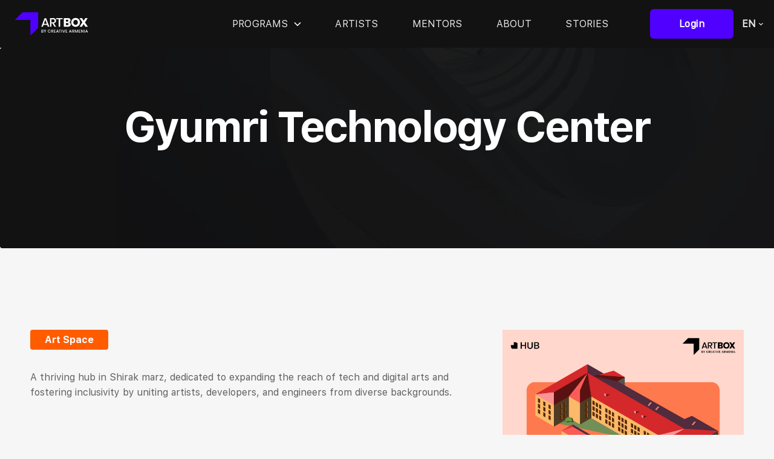

--- FILE ---
content_type: text/html; charset=UTF-8
request_url: https://www.artbox.am/en/artist/gyumri-technology-centernbsp
body_size: 98610
content:
<!Doctype html>
<html lang="en">
<head>
    <meta charset="UTF-8">
    <title>Artbox</title>
<meta name="description" content="For those who helped create the Genki Dama">
<meta name="keywords" content="">
<meta name="twitter:images0" content="/storage/uploads/projectlanding/image/648971b9b83d5_IG Square-02.jpg">
<meta property="og:locale" content="en" />
<meta property="og:type" content="website" />
<meta property="og:image" content="/storage/uploads/projectlanding/image/648971b9b83d5_IG Square-02.jpg" />
<meta property="og:url" content="https://www.artbox.am/en/artist/gyumri-technology-centernbsp" />


<script type="application/ld+json">{"@context":"https://schema.org","@type":"WebPage","name":"A cutting-edge incubator for the arts","description":"Artbox is an incubator providing comprehensive support to creative ideas with potential for commercial success. Our 2021 incubator is now in progress."}</script>
    <meta name="msapplication-TileColor" content="#da532c">
    <meta name="theme-color" content="#ffffff">
    <meta name="viewport" content="width=device-width, initial-scale=1.0">
    <meta name="facebook-domain-verification" content="zbm3ug7eoyk7pgnvi8g78tttm4rqxk" />

    
    <link rel="apple-touch-icon" sizes="57x57" href="/favicons/apple-icon-57x57.png">
    <link rel="apple-touch-icon" sizes="60x60" href="/favicons/apple-icon-60x60.png">
    <link rel="apple-touch-icon" sizes="72x72" href="/favicons/apple-icon-72x72.png">
    <link rel="apple-touch-icon" sizes="76x76" href="/favicons/apple-icon-76x76.png">
    <link rel="apple-touch-icon" sizes="114x114" href="/favicons/apple-icon-114x114.png">
    <link rel="apple-touch-icon" sizes="120x120" href="/favicons/apple-icon-120x120.png">
    <link rel="apple-touch-icon" sizes="144x144" href="/favicons/apple-icon-144x144.png">
    <link rel="apple-touch-icon" sizes="152x152" href="/favicons/apple-icon-152x152.png">
    <link rel="apple-touch-icon" sizes="180x180" href="/favicons/apple-icon-180x180.png">
    <link rel="icon" type="image/png" sizes="192x192" href="/favicons/android-icon-192x192.png">
    <link rel="icon" type="image/png" sizes="32x32" href="/favicons/favicon-32x32.png">
    <link rel="icon" type="image/png" sizes="96x96" href="/favicons/favicon-96x96.png">
    <link rel="icon" type="image/png" sizes="16x16" href="/favicons/favicon-16x16.png">
    <link rel="manifest" href="/favicons/manifest.json">
    <meta name="msapplication-TileColor" content="#ffffff">
    <meta name="msapplication-TileImage" content="/favicons/ms-icon-144x144.png">
    <meta name="theme-color" content="#ffffff">
    

    <link rel="stylesheet" href="https://unpkg.com/mouse-follower@1/dist/mouse-follower.min.css">
    <link rel="stylesheet" type="text/css" href="https://cdn.jsdelivr.net/npm/slick-carousel@1.8.1/slick/slick.css"/>
    <link rel="stylesheet" href="/css/v2/app.css?id=27ce704673d3d26673eb0b1d9df0e004">

        <link href="https://unpkg.com/aos@2.3.1/dist/aos.css" rel="stylesheet">
    <script src="https://unpkg.com/aos@2.3.1/dist/aos.js"></script>
    <script src="https://kit.fontawesome.com/14cfa96293.js" crossorigin="anonymous"></script>
    <script>
        // JS get route by route name
        const routesData = {"ignition.healthCheck":{"uri":"_ignition\/health-check","parameters":[]},"ignition.executeSolution":{"uri":"_ignition\/execute-solution","parameters":[]},"ignition.shareReport":{"uri":"_ignition\/share-report","parameters":[]},"ignition.scripts":{"uri":"_ignition\/scripts\/{script}","parameters":["script"]},"ignition.styles":{"uri":"_ignition\/styles\/{style}","parameters":["style"]},"uploadEditorImage":{"uri":"api\/upload-editor-image","parameters":[]},"getFile":{"uri":"api\/get-file\/{file}","parameters":["file"]},"login":{"uri":"en\/login","parameters":[]},"logout":{"uri":"en\/logout","parameters":[]},"register":{"uri":"en\/register","parameters":[]},"password.request":{"uri":"en\/password\/reset","parameters":[]},"password.email":{"uri":"en\/password\/email","parameters":[]},"password.reset":{"uri":"en\/password\/reset\/{token}","parameters":["token"]},"password.update":{"uri":"en\/password\/reset","parameters":[]},"password.confirm":{"uri":"en\/password\/confirm","parameters":[]},"home":{"uri":"en","parameters":[]},"subscribe":{"uri":"en\/subscribe","parameters":[]},"get.team.member":{"uri":"en\/team-member\/{user_id}","parameters":["user_id"]},"login.by.admin":{"uri":"en\/admin\/login","parameters":[]},"change.main.course":{"uri":"en\/change-main-course\/{course}","parameters":["course"]},"profile":{"uri":"en\/profile","parameters":[]},"profile.update":{"uri":"en\/profile","parameters":[]},"settings":{"uri":"en\/settings","parameters":[]},"email":{"uri":"en\/email","parameters":[]},"update.password":{"uri":"en\/update-password","parameters":[]},"update.email":{"uri":"en\/update-email","parameters":[]},"make.notifications.as.read":{"uri":"en\/make-notifications-as-read","parameters":[]},"users":{"uri":"en\/users","parameters":[]},"showcase":{"uri":"en\/showcase","parameters":[]},"showcase.filter":{"uri":"en\/showcase-filter","parameters":[]},"showcase.show":{"uri":"en\/showcase\/{slug}","parameters":["slug"]},"showcase.download":{"uri":"en\/showcase-download\/{id}","parameters":["id"]},"week":{"uri":"en\/week\/{slug}","parameters":["slug"]},"week.activities":{"uri":"en\/week\/{id}\/activities","parameters":["id"]},"week.store-course-material-views":{"uri":"en\/week\/{day_id}\/store-course-material-views","parameters":["day_id"]},"meeting":{"uri":"en\/meeting\/{day_id}","parameters":["day_id"]},"main.meeting":{"uri":"en\/main-meeting\/{week_id}","parameters":["week_id"]},"update.participation":{"uri":"en\/update-participation","parameters":[]},"video":{"uri":"en\/video\/{calendly_id}","parameters":["calendly_id"]},"get.assignments":{"uri":"en\/assignments\/{day_id}\/{team_id}","parameters":["day_id","team_id"]},"download.assignments":{"uri":"en\/download-assignments\/{day_id}\/{team_id}","parameters":["day_id","team_id"]},"curriculum":{"uri":"en\/curriculum","parameters":[]},"showcase.contact.store":{"uri":"en\/showcase-contact\/{project_id}","parameters":["project_id"]},"calendly.show":{"uri":"en\/calendly\/{day}","parameters":["day"]},"survey.show":{"uri":"en\/survey\/{day}","parameters":["day"]},"calendly.store":{"uri":"en\/calendly","parameters":[]},"calendly.edit":{"uri":"en\/calendly\/{calendly}\/edit","parameters":["calendly"]},"calendly.update":{"uri":"en\/calendly\/{calendly}","parameters":["calendly"]},"calendly.destroy":{"uri":"en\/calendly\/{calendly}","parameters":["calendly"]},"file.delete":{"uri":"en\/file\/{id}","parameters":["id"]},"my.artbox":{"uri":"en\/my-artbox","parameters":[]},"show.comment":{"uri":"en\/comment\/{id}\/{type}\/{team_id}","parameters":["id","type","team_id"]},"survey":{"uri":"en\/survey\/{day_id}","parameters":["day_id"]},"project":{"uri":"en\/project","parameters":[]},"project.update":{"uri":"en\/project","parameters":[]},"upload.assignment":{"uri":"en\/upload-assignment","parameters":[]},"delete.assignment":{"uri":"en\/assignment\/{id}","parameters":["id"]},"store.course.material":{"uri":"en\/course-material","parameters":[]},"delete.course.material":{"uri":"en\/course-material","parameters":[]},"session":{"uri":"en\/session","parameters":[]},"session.teams":{"uri":"en\/session-teams","parameters":[]},"edit.comment":{"uri":"en\/edit-comment","parameters":[]},"edit.general.comment":{"uri":"en\/edit-general-comment","parameters":[]},"update.comment":{"uri":"en\/comment\/{id}","parameters":["id"]},"toggle.favorite":{"uri":"en\/favorite\/{project_id}","parameters":["project_id"]},"overview":{"uri":"en\/overview","parameters":[]},"project.delete":{"uri":"en\/project\/{id}","parameters":["id"]},"mentors":{"uri":"en\/mentors","parameters":[]},"investors":{"uri":"en\/investors","parameters":[]},"landing.users.filter":{"uri":"en\/landing-users-filter","parameters":[]},"get.landing.user":{"uri":"en\/landing-user\/{user_id}","parameters":["user_id"]},"artists.index":{"uri":"en\/artists","parameters":[]},"artists.filter":{"uri":"en\/artists-filter","parameters":[]},"artists.show":{"uri":"en\/artist\/{slug}","parameters":["slug"]},"blog":{"uri":"en\/stories\/{categoryId}","parameters":["categoryId"]},"article":{"uri":"en\/story\/{slug}","parameters":["slug"]},"author":{"uri":"en\/author\/{slug}","parameters":["slug"]},"article.by.tag":{"uri":"en\/tag\/{tag}","parameters":["tag"]},"article.load.more":{"uri":"en\/article-load-more\/{categoryId}","parameters":["categoryId"]},"about":{"uri":"en\/about","parameters":[]},"program.show":{"uri":"en\/{slug}","parameters":["slug"]},"dashboard.index":{"uri":"en\/dashboard\/index","parameters":[]},"dashboard.files.getConfig":{"uri":"en\/dashboard\/files\/get-config\/{file_config_key}","parameters":["file_config_key"]},"dashboard.files.delete":{"uri":"en\/dashboard\/files\/delete\/{file_id}","parameters":["file_id"]},"dashboard.files.storeTempFile":{"uri":"en\/dashboard\/files\/store-temp-file","parameters":[]},"dashboard.translation.manager":{"uri":"en\/dashboard\/translations","parameters":[]},"dashboard.translation.group":{"uri":"en\/dashboard\/translations\/view\/{group}","parameters":["group"]},"dashboard.users.login":{"uri":"en\/dashboard\/users\/login\/{id}","parameters":["id"]},"dashboard.users.index":{"uri":"en\/dashboard\/users","parameters":[]},"dashboard.users.create":{"uri":"en\/dashboard\/users\/create","parameters":[]},"dashboard.users.store":{"uri":"en\/dashboard\/users","parameters":[]},"dashboard.users.show":{"uri":"en\/dashboard\/users\/{user}","parameters":["user"]},"dashboard.users.edit":{"uri":"en\/dashboard\/users\/{user}\/edit","parameters":["user"]},"dashboard.users.update":{"uri":"en\/dashboard\/users\/{user}","parameters":["user"]},"dashboard.users.destroy":{"uri":"en\/dashboard\/users\/{user}","parameters":["user"]},"dashboard.users.getListData":{"uri":"en\/dashboard\/users\/dataTable\/get-list","parameters":[]},"dashboard.profile.index":{"uri":"en\/dashboard\/profile","parameters":[]},"dashboard.articles.index":{"uri":"en\/dashboard\/articles","parameters":[]},"dashboard.articles.create":{"uri":"en\/dashboard\/articles\/create","parameters":[]},"dashboard.articles.store":{"uri":"en\/dashboard\/articles","parameters":[]},"dashboard.articles.show":{"uri":"en\/dashboard\/articles\/{article}","parameters":["article"]},"dashboard.articles.edit":{"uri":"en\/dashboard\/articles\/{article}\/edit","parameters":["article"]},"dashboard.articles.update":{"uri":"en\/dashboard\/articles\/{article}","parameters":["article"]},"dashboard.articles.destroy":{"uri":"en\/dashboard\/articles\/{article}","parameters":["article"]},"dashboard.articles.getListData":{"uri":"en\/dashboard\/articles\/dataTable\/get-list","parameters":[]},"dashboard.teams.videos":{"uri":"en\/dashboard\/teams\/{id}\/videos","parameters":["id"]},"dashboard.save.videos":{"uri":"en\/dashboard\/save-all-videos","parameters":[]},"dashboard.teams.index":{"uri":"en\/dashboard\/teams","parameters":[]},"dashboard.teams.create":{"uri":"en\/dashboard\/teams\/create","parameters":[]},"dashboard.teams.store":{"uri":"en\/dashboard\/teams","parameters":[]},"dashboard.teams.show":{"uri":"en\/dashboard\/teams\/{team}","parameters":["team"]},"dashboard.teams.edit":{"uri":"en\/dashboard\/teams\/{team}\/edit","parameters":["team"]},"dashboard.teams.update":{"uri":"en\/dashboard\/teams\/{team}","parameters":["team"]},"dashboard.teams.destroy":{"uri":"en\/dashboard\/teams\/{team}","parameters":["team"]},"dashboard.teams.getListData":{"uri":"en\/dashboard\/teams\/dataTable\/get-list","parameters":[]},"dashboard.curricula.index":{"uri":"en\/dashboard\/curricula","parameters":[]},"dashboard.curricula.create":{"uri":"en\/dashboard\/curricula\/create","parameters":[]},"dashboard.curricula.store":{"uri":"en\/dashboard\/curricula","parameters":[]},"dashboard.curricula.show":{"uri":"en\/dashboard\/curricula\/{curriculum}","parameters":["curriculum"]},"dashboard.curricula.edit":{"uri":"en\/dashboard\/curricula\/{curriculum}\/edit","parameters":["curriculum"]},"dashboard.curricula.update":{"uri":"en\/dashboard\/curricula\/{curriculum}","parameters":["curriculum"]},"dashboard.curricula.destroy":{"uri":"en\/dashboard\/curricula\/{curriculum}","parameters":["curriculum"]},"dashboard.curricula.getListData":{"uri":"en\/dashboard\/curricula\/dataTable\/get-list","parameters":[]},"dashboard.settings.index":{"uri":"en\/dashboard\/settings","parameters":[]},"dashboard.settings.create":{"uri":"en\/dashboard\/settings\/create","parameters":[]},"dashboard.settings.store":{"uri":"en\/dashboard\/settings","parameters":[]},"dashboard.settings.show":{"uri":"en\/dashboard\/settings\/{setting}","parameters":["setting"]},"dashboard.settings.edit":{"uri":"en\/dashboard\/settings\/{setting}\/edit","parameters":["setting"]},"dashboard.settings.update":{"uri":"en\/dashboard\/settings\/{setting}","parameters":["setting"]},"dashboard.settings.destroy":{"uri":"en\/dashboard\/settings\/{setting}","parameters":["setting"]},"dashboard.settings.getListData":{"uri":"en\/dashboard\/settings\/dataTable\/get-list","parameters":[]},"dashboard.projects.index":{"uri":"en\/dashboard\/projects","parameters":[]},"dashboard.projects.create":{"uri":"en\/dashboard\/projects\/create","parameters":[]},"dashboard.projects.store":{"uri":"en\/dashboard\/projects","parameters":[]},"dashboard.projects.show":{"uri":"en\/dashboard\/projects\/{project}","parameters":["project"]},"dashboard.projects.edit":{"uri":"en\/dashboard\/projects\/{project}\/edit","parameters":["project"]},"dashboard.projects.update":{"uri":"en\/dashboard\/projects\/{project}","parameters":["project"]},"dashboard.projects.destroy":{"uri":"en\/dashboard\/projects\/{project}","parameters":["project"]},"dashboard.projects.getListData":{"uri":"en\/dashboard\/projects\/dataTable\/get-list","parameters":[]},"dashboard.courses.index":{"uri":"en\/dashboard\/courses","parameters":[]},"dashboard.courses.create":{"uri":"en\/dashboard\/courses\/create","parameters":[]},"dashboard.courses.store":{"uri":"en\/dashboard\/courses","parameters":[]},"dashboard.courses.show":{"uri":"en\/dashboard\/courses\/{course}","parameters":["course"]},"dashboard.courses.edit":{"uri":"en\/dashboard\/courses\/{course}\/edit","parameters":["course"]},"dashboard.courses.update":{"uri":"en\/dashboard\/courses\/{course}","parameters":["course"]},"dashboard.courses.destroy":{"uri":"en\/dashboard\/courses\/{course}","parameters":["course"]},"dashboard.courses.getListData":{"uri":"en\/dashboard\/courses\/dataTable\/get-list","parameters":[]},"dashboard.comments.index":{"uri":"en\/dashboard\/comments","parameters":[]},"dashboard.comments.create":{"uri":"en\/dashboard\/comments\/create","parameters":[]},"dashboard.comments.store":{"uri":"en\/dashboard\/comments","parameters":[]},"dashboard.comments.show":{"uri":"en\/dashboard\/comments\/{comment}","parameters":["comment"]},"dashboard.comments.edit":{"uri":"en\/dashboard\/comments\/{comment}\/edit","parameters":["comment"]},"dashboard.comments.update":{"uri":"en\/dashboard\/comments\/{comment}","parameters":["comment"]},"dashboard.comments.destroy":{"uri":"en\/dashboard\/comments\/{comment}","parameters":["comment"]},"dashboard.comments.getListData":{"uri":"en\/dashboard\/comments\/dataTable\/get-list","parameters":[]},"dashboard.partners.index":{"uri":"en\/dashboard\/partners","parameters":[]},"dashboard.partners.create":{"uri":"en\/dashboard\/partners\/create","parameters":[]},"dashboard.partners.store":{"uri":"en\/dashboard\/partners","parameters":[]},"dashboard.partners.show":{"uri":"en\/dashboard\/partners\/{partner}","parameters":["partner"]},"dashboard.partners.edit":{"uri":"en\/dashboard\/partners\/{partner}\/edit","parameters":["partner"]},"dashboard.partners.update":{"uri":"en\/dashboard\/partners\/{partner}","parameters":["partner"]},"dashboard.partners.destroy":{"uri":"en\/dashboard\/partners\/{partner}","parameters":["partner"]},"dashboard.partners.getListData":{"uri":"en\/dashboard\/partners\/dataTable\/get-list","parameters":[]},"dashboard.weeks.index":{"uri":"en\/dashboard\/weeks","parameters":[]},"dashboard.weeks.create":{"uri":"en\/dashboard\/weeks\/create","parameters":[]},"dashboard.weeks.store":{"uri":"en\/dashboard\/weeks","parameters":[]},"dashboard.weeks.show":{"uri":"en\/dashboard\/weeks\/{week}","parameters":["week"]},"dashboard.weeks.edit":{"uri":"en\/dashboard\/weeks\/{week}\/edit","parameters":["week"]},"dashboard.weeks.update":{"uri":"en\/dashboard\/weeks\/{week}","parameters":["week"]},"dashboard.weeks.destroy":{"uri":"en\/dashboard\/weeks\/{week}","parameters":["week"]},"dashboard.weeks.getListData":{"uri":"en\/dashboard\/weeks\/dataTable\/get-list","parameters":[]},"dashboard.week.meeting.participated.import":{"uri":"en\/dashboard\/weeks\/meeting-participated-import\/{week_id}","parameters":["week_id"]},"dashboard.days.get.form":{"uri":"en\/dashboard\/days\/get-form","parameters":[]},"dashboard.days.update":{"uri":"en\/dashboard\/days\/{week_id}","parameters":["week_id"]},"dashboard.day.meeting.participated.import":{"uri":"en\/dashboard\/weeks\/day-participated-import\/{day_id}","parameters":["day_id"]},"dashboard.schedule-meetings.index":{"uri":"en\/dashboard\/schedule-meetings","parameters":[]},"dashboard.schedule-meetings.create":{"uri":"en\/dashboard\/schedule-meetings\/create","parameters":[]},"dashboard.schedule-meetings.store":{"uri":"en\/dashboard\/schedule-meetings","parameters":[]},"dashboard.schedule-meetings.show":{"uri":"en\/dashboard\/schedule-meetings\/{schedule_meeting}","parameters":["schedule_meeting"]},"dashboard.schedule-meetings.edit":{"uri":"en\/dashboard\/schedule-meetings\/{schedule_meeting}\/edit","parameters":["schedule_meeting"]},"dashboard.schedule-meetings.update":{"uri":"en\/dashboard\/schedule-meetings\/{schedule_meeting}","parameters":["schedule_meeting"]},"dashboard.schedule-meetings.destroy":{"uri":"en\/dashboard\/schedule-meetings\/{schedule_meeting}","parameters":["schedule_meeting"]},"dashboard.schedule-meetings.getListData":{"uri":"en\/dashboard\/schedule-meetings\/dataTable\/get-list","parameters":[]},"dashboard.showcase-contacts.index":{"uri":"en\/dashboard\/showcase-contacts","parameters":[]},"dashboard.showcase-contacts.getListData":{"uri":"en\/dashboard\/showcase-contacts\/dataTable\/get-list","parameters":[]},"dashboard.calendly.index":{"uri":"en\/dashboard\/calendly","parameters":[]},"dashboard.calendly.store":{"uri":"en\/dashboard\/calendly","parameters":[]},"dashboard.subscribes.index":{"uri":"en\/dashboard\/subscribes","parameters":[]},"dashboard.subscribes.export":{"uri":"en\/dashboard\/export-subscribes","parameters":[]},"dashboard.subscribes.getListData":{"uri":"en\/dashboard\/subscribes\/dataTable\/get-list","parameters":[]},"dashboard.programs.index":{"uri":"en\/dashboard\/programs","parameters":[]},"dashboard.programs.create":{"uri":"en\/dashboard\/programs\/create","parameters":[]},"dashboard.programs.store":{"uri":"en\/dashboard\/programs","parameters":[]},"dashboard.programs.show":{"uri":"en\/dashboard\/programs\/{program}","parameters":["program"]},"dashboard.programs.edit":{"uri":"en\/dashboard\/programs\/{program}\/edit","parameters":["program"]},"dashboard.programs.update":{"uri":"en\/dashboard\/programs\/{program}","parameters":["program"]},"dashboard.programs.destroy":{"uri":"en\/dashboard\/programs\/{program}","parameters":["program"]},"dashboard.programs.getListData":{"uri":"en\/dashboard\/programs\/dataTable\/get-list","parameters":[]},"dashboard.program-fields.index":{"uri":"en\/dashboard\/program-fields","parameters":[]},"dashboard.program-fields.create":{"uri":"en\/dashboard\/program-fields\/create","parameters":[]},"dashboard.program-fields.store":{"uri":"en\/dashboard\/program-fields","parameters":[]},"dashboard.program-fields.show":{"uri":"en\/dashboard\/program-fields\/{program_field}","parameters":["program_field"]},"dashboard.program-fields.edit":{"uri":"en\/dashboard\/program-fields\/{program_field}\/edit","parameters":["program_field"]},"dashboard.program-fields.update":{"uri":"en\/dashboard\/program-fields\/{program_field}","parameters":["program_field"]},"dashboard.program-fields.destroy":{"uri":"en\/dashboard\/program-fields\/{program_field}","parameters":["program_field"]},"dashboard.program-fields.getListData":{"uri":"en\/dashboard\/program-fields\/dataTable\/get-list","parameters":[]},"dashboard.slides.index":{"uri":"en\/dashboard\/slides","parameters":[]},"dashboard.slides.create":{"uri":"en\/dashboard\/slides\/create","parameters":[]},"dashboard.slides.store":{"uri":"en\/dashboard\/slides","parameters":[]},"dashboard.slides.show":{"uri":"en\/dashboard\/slides\/{slide}","parameters":["slide"]},"dashboard.slides.edit":{"uri":"en\/dashboard\/slides\/{slide}\/edit","parameters":["slide"]},"dashboard.slides.update":{"uri":"en\/dashboard\/slides\/{slide}","parameters":["slide"]},"dashboard.slides.destroy":{"uri":"en\/dashboard\/slides\/{slide}","parameters":["slide"]},"dashboard.slides.getListData":{"uri":"en\/dashboard\/slides\/dataTable\/get-list","parameters":[]},"dashboard.project-landings.index":{"uri":"en\/dashboard\/project-landings","parameters":[]},"dashboard.project-landings.create":{"uri":"en\/dashboard\/project-landings\/create","parameters":[]},"dashboard.project-landings.store":{"uri":"en\/dashboard\/project-landings","parameters":[]},"dashboard.project-landings.show":{"uri":"en\/dashboard\/project-landings\/{project_landing}","parameters":["project_landing"]},"dashboard.project-landings.edit":{"uri":"en\/dashboard\/project-landings\/{project_landing}\/edit","parameters":["project_landing"]},"dashboard.project-landings.update":{"uri":"en\/dashboard\/project-landings\/{project_landing}","parameters":["project_landing"]},"dashboard.project-landings.destroy":{"uri":"en\/dashboard\/project-landings\/{project_landing}","parameters":["project_landing"]},"dashboard.project-landings.getListData":{"uri":"en\/dashboard\/project-landings\/dataTable\/get-list","parameters":[]},"dashboard.tags.index":{"uri":"en\/dashboard\/tags","parameters":[]},"dashboard.tags.create":{"uri":"en\/dashboard\/tags\/create","parameters":[]},"dashboard.tags.store":{"uri":"en\/dashboard\/tags","parameters":[]},"dashboard.tags.show":{"uri":"en\/dashboard\/tags\/{tag}","parameters":["tag"]},"dashboard.tags.edit":{"uri":"en\/dashboard\/tags\/{tag}\/edit","parameters":["tag"]},"dashboard.tags.update":{"uri":"en\/dashboard\/tags\/{tag}","parameters":["tag"]},"dashboard.tags.destroy":{"uri":"en\/dashboard\/tags\/{tag}","parameters":["tag"]},"dashboard.tags.getListData":{"uri":"en\/dashboard\/tags\/dataTable\/get-list","parameters":[]},"dashboard.categories.index":{"uri":"en\/dashboard\/categories","parameters":[]},"dashboard.categories.create":{"uri":"en\/dashboard\/categories\/create","parameters":[]},"dashboard.categories.store":{"uri":"en\/dashboard\/categories","parameters":[]},"dashboard.categories.show":{"uri":"en\/dashboard\/categories\/{category}","parameters":["category"]},"dashboard.categories.edit":{"uri":"en\/dashboard\/categories\/{category}\/edit","parameters":["category"]},"dashboard.categories.update":{"uri":"en\/dashboard\/categories\/{category}","parameters":["category"]},"dashboard.categories.destroy":{"uri":"en\/dashboard\/categories\/{category}","parameters":["category"]},"dashboard.categories.getListData":{"uri":"en\/dashboard\/categories\/dataTable\/get-list","parameters":[]},"dashboard.landing-users.index":{"uri":"en\/dashboard\/landing-users","parameters":[]},"dashboard.landing-users.create":{"uri":"en\/dashboard\/landing-users\/create","parameters":[]},"dashboard.landing-users.store":{"uri":"en\/dashboard\/landing-users","parameters":[]},"dashboard.landing-users.show":{"uri":"en\/dashboard\/landing-users\/{landing_user}","parameters":["landing_user"]},"dashboard.landing-users.edit":{"uri":"en\/dashboard\/landing-users\/{landing_user}\/edit","parameters":["landing_user"]},"dashboard.landing-users.update":{"uri":"en\/dashboard\/landing-users\/{landing_user}","parameters":["landing_user"]},"dashboard.landing-users.destroy":{"uri":"en\/dashboard\/landing-users\/{landing_user}","parameters":["landing_user"]},"dashboard.landing-users.getListData":{"uri":"en\/dashboard\/landing-users\/dataTable\/get-list","parameters":[]},"dashboard.logos.index":{"uri":"en\/dashboard\/logos","parameters":[]},"dashboard.logos.create":{"uri":"en\/dashboard\/logos\/create","parameters":[]},"dashboard.logos.store":{"uri":"en\/dashboard\/logos","parameters":[]},"dashboard.logos.show":{"uri":"en\/dashboard\/logos\/{logo}","parameters":["logo"]},"dashboard.logos.edit":{"uri":"en\/dashboard\/logos\/{logo}\/edit","parameters":["logo"]},"dashboard.logos.update":{"uri":"en\/dashboard\/logos\/{logo}","parameters":["logo"]},"dashboard.logos.destroy":{"uri":"en\/dashboard\/logos\/{logo}","parameters":["logo"]},"dashboard.logos.getListData":{"uri":"en\/dashboard\/logos\/dataTable\/get-list","parameters":[]},"dashboard.team-members.index":{"uri":"en\/dashboard\/team-members","parameters":[]},"dashboard.team-members.create":{"uri":"en\/dashboard\/team-members\/create","parameters":[]},"dashboard.team-members.store":{"uri":"en\/dashboard\/team-members","parameters":[]},"dashboard.team-members.show":{"uri":"en\/dashboard\/team-members\/{team_member}","parameters":["team_member"]},"dashboard.team-members.edit":{"uri":"en\/dashboard\/team-members\/{team_member}\/edit","parameters":["team_member"]},"dashboard.team-members.update":{"uri":"en\/dashboard\/team-members\/{team_member}","parameters":["team_member"]},"dashboard.team-members.destroy":{"uri":"en\/dashboard\/team-members\/{team_member}","parameters":["team_member"]},"dashboard.team-members.getListData":{"uri":"en\/dashboard\/team-members\/dataTable\/get-list","parameters":[]},"dashboard.abouts.index":{"uri":"en\/dashboard\/abouts","parameters":[]},"dashboard.abouts.create":{"uri":"en\/dashboard\/abouts\/create","parameters":[]},"dashboard.abouts.store":{"uri":"en\/dashboard\/abouts","parameters":[]},"dashboard.abouts.show":{"uri":"en\/dashboard\/abouts\/{about}","parameters":["about"]},"dashboard.abouts.edit":{"uri":"en\/dashboard\/abouts\/{about}\/edit","parameters":["about"]},"dashboard.abouts.update":{"uri":"en\/dashboard\/abouts\/{about}","parameters":["about"]},"dashboard.abouts.destroy":{"uri":"en\/dashboard\/abouts\/{about}","parameters":["about"]},"dashboard.abouts.getListData":{"uri":"en\/dashboard\/abouts\/dataTable\/get-list","parameters":[]},"dashboard.authors.index":{"uri":"en\/dashboard\/authors","parameters":[]},"dashboard.authors.create":{"uri":"en\/dashboard\/authors\/create","parameters":[]},"dashboard.authors.store":{"uri":"en\/dashboard\/authors","parameters":[]},"dashboard.authors.show":{"uri":"en\/dashboard\/authors\/{author}","parameters":["author"]},"dashboard.authors.edit":{"uri":"en\/dashboard\/authors\/{author}\/edit","parameters":["author"]},"dashboard.authors.update":{"uri":"en\/dashboard\/authors\/{author}","parameters":["author"]},"dashboard.authors.destroy":{"uri":"en\/dashboard\/authors\/{author}","parameters":["author"]},"dashboard.authors.getListData":{"uri":"en\/dashboard\/authors\/dataTable\/get-list","parameters":[]},"dashboard.offer-texts.index":{"uri":"en\/dashboard\/offer-texts","parameters":[]},"dashboard.offer-texts.create":{"uri":"en\/dashboard\/offer-texts\/create","parameters":[]},"dashboard.offer-texts.store":{"uri":"en\/dashboard\/offer-texts","parameters":[]},"dashboard.offer-texts.show":{"uri":"en\/dashboard\/offer-texts\/{offer_text}","parameters":["offer_text"]},"dashboard.offer-texts.edit":{"uri":"en\/dashboard\/offer-texts\/{offer_text}\/edit","parameters":["offer_text"]},"dashboard.offer-texts.update":{"uri":"en\/dashboard\/offer-texts\/{offer_text}","parameters":["offer_text"]},"dashboard.offer-texts.destroy":{"uri":"en\/dashboard\/offer-texts\/{offer_text}","parameters":["offer_text"]},"dashboard.offer-texts.getListData":{"uri":"en\/dashboard\/offer-texts\/dataTable\/get-list","parameters":[]},"dashboard.home-settings":{"uri":"en\/dashboard\/home-settings","parameters":[]},"dashboard.home-settings.update":{"uri":"en\/dashboard\/home-settings\/edit","parameters":[]}};

        // JS Translation
        window.trans = {"__dashboard":{"title":"Dashboard","global":{"log_out":"logout"},"menu":{"translation-manager":"Translation Manager","articles":"Articles","users":"Users","research-areas":"Research Areas","teams":"Teams","curricula":"Curriculum","settings":"Home video","partners":"Partners","weeks":"Weeks","scedule-meetings":"Scedule Meeting","schedule-meetings":"Schedule Meeting","showcase-contacts":"Showcase requests","subscribes":"Subscribers","calendly":"Calendly","projects":"Projects","comments":"Feedback","home-showcases":"Showcase","courses":"Programs","landing-users":"Mentors \u0026 Investors","categories":"Categories","tags":"Tags","project-landings":"Artists Showcase","programs":"Programs landing","slides":"Feedback slides","logos":"Logos","abouts":"About us landing","team-members":"Artbox Team","landings_content":"Landings content","showcase":"Showcase \u0026 Team","blog":"Blog \u0026 Tags","user_platform":"User platform","author":{"index":{"title":"Author"}},"home-settings":"Landing page settings","offer-texts":"Running text","program_fields":"Program Filelds"},"user":{"index":{"title":"Users","create":"Create User"},"form":{"add":{"title":"Create User"},"edit":{"title":"Edit User","description":"Edit Description"}}},"article":{"form":{"edit":{"title":"Edit Article","description":"Edit Description"},"add":{"title":"Create Article","description":"Add Description"}},"index":{"title":"Articles","create":"Create Article","description":"Description"}},"profile":{"index":{"title":"My Profile","description":"Description"},"dropdown":"My Profile"},"button":{"search":"Search","cancel":"Cancel","save":"Save","delete":"Delete","\u0027":{"($text ?? \u0027search":"button.\u0027.($text ?? \u0027search"}},"label":{"id":"ID","name":"Name","slug":"Slug","select":"Select","publish_date":"Publish date","created_at":"Created at","actions":"Actions","photo":"Photo","title":"Title","short_description":"Short description","description":"Description","meta_description":"Meta description","meta_title":"Meta Title","keywords":"Keywords","uploaded_files":"Uploaded files","show_status":"Show status","first_name":"First Name","last_name":"Last Name","email":"E-mail","roles":"Roles","role_ids":"Roles","signature":"Upload photo","password":"Password","password_confirmation":"Confirm Password","link":"Link","text":"Curriculum text","logo":"Logo","sort_order":"Order","team_id":"Team name","is_team_lead":"Choose type","team":"Teams","\u0027":{"($title ?? str_replace(\u0027[]":"label.\u0027.($title ?? str_replace(\u0027[]","(str_replace(\u0027[]":"label.\u0027.(str_replace(\u0027[]"},"date":"Week start date","assign_mentor":"Assign mentor","Monday":"Set 1","Tuesday":"Set 2","Wednesday":"Set 3","Thursday":"Set 4","Friday":"Set 5","Saturday":"Set 7","Sunday":"Set 6","Day":"Day","Date of the day":"Date of the day","Assigment":"Assignment","Session":"Session","Start date\/time":"Session start date\/time","timezone":"Timezone","assign_mentor_or_guest":"assign mentor or guest","type":"Session type","Deadline":"Deadline","overview":"Overview","btn_text":"Button text","file":"Files","file name":"File name","article name":"Article name","article":{"link":"Article link"},"video name":"Video name","video link":"Video link","article link":"Article link","calendar_link":"Calendar link","date_from":"Date (from)","date_to":"Date (to)","week_name":"Week number","number":"Week number","project_name":"Project name","user_name":"Name","user_email":"Email","user_role":"Role","position":"Position","Organization\/Project":"Organization\/Project","main_type":"Day type","assignment":"Template for assignment","order":"Order","team_name":"Team name","week_number":"Week number","day_name":"Day name","mentor_name":"Mentor name","program_slug":"Program slug","select_pages":"Select pages","role":"Role","Add More":"Add more","tag":"Tag","image":"image","video":"video","year":"year","facebook":"facebook","website":"website","instagram":"instagram","twitter":"twitter","tag_ids":"tags","accelerator":"Accelerator","entrepreneur":"Entrepreneur","hub":"Hub","incubator":"Incubator","is_home":"Home","facebook_link":"facebook link","facebook_name":"fb name","twitter_link":"twitter link","twitter_name":"twitter name","instagram_link":"insta link","instagram_name":"insta name","linkedin_link":"ln link","linkedin_name":"ln name","website_link":"website link","website_name":"website name","program_ids":"Programs","bio":"Bio","main_photo":"Main photo","category_id":"Blog category","show_in_project":"Artists page","color":"Choose category tag color","name_or_project":"user name (or project name in case this should appear on artists page)","feedback":"Feedback (leave empty in case you show this on artists page)","show_in_about":"About us","meta_image":"Meta image","status":"Status","who_can_apply":"Who can apply","duration":"Duration","participants":"Participants","grant_amount":"Grant amount","number_of_grantees":"Number of grantees","name_small":"Small name","name_bold":"Name bold","name_italic":"Name italic","title_bold":"Title bold","title_italic":"Title italic","highlight_bold":"Highlight bold","highlight_italic":"Highlight italic","highlight_text":"Highlight text","week_title_bold":"Week title bold","week_title_italic":"Week title italic","week_description":"Week description","week number":"week number","week title":"Week title","design_texts":"Design text","logo_path":"label.logo_path","show_in_mentor":"Mentors page","show_in_investor":"Investor page","is_about":"About us page","is_investor":"Investors page","mission":"Mission","meeting_participated":"Meeting participated","select_excel":"Select Excel","uploaded successfully":"Uploaded Successfully","country":"Country","articlea":"Article","program":"Program","select_all_btn":"Select all","calendly_link":"Calendly Link","datetime":"Date\/time","meeting_type":"Meeting type","calendly_token":"Calendly token","meeting_description":"Meeting description","meeting_title":"Meeting title","meeting_btn_text":"Meeting button text","meeting_link":"Meeting link","file type":"File type","meeting_access":"Meeting access","is_meeting_to_do":"Is meeting to do","is_meeting_online":"Is meeting online","meeting access":"Meeting date","is_assignment_to_do":"Is assignment to do","is_survey_to_do":"Is survey to do","curriculum_text":"curriculum text","menu_my_artbox":"Menu My Artbox","menu_weeks":"Menu Weeks","menu_showcase":"Menu Showcase","menu_users":"Menu Users","artbox_one_on_ones":"Artbox one-on-ones","artbox_current_week":"Artbox current week","artbox_showcase":"Artbox Showcase","artbox_users":"Artbox users","curriculum":"Curriculum","progress":"Progress","upcoming_workshops":"Upcoming Workshops","weeks_main_workshop":"Weeks Main Workshop","weeks_other_meetings":"Weeks Other Meetings","weeks_course_materials":"Weeks Course Materials","weeks_assignment":"Weeks Assignment","weeks_to_do":"Weeks to do","showcase":"Showcase","showcase_description":"Showcase description","project_showcase":"Project Showcase","project_showcase_description":"Showcase Description","session_current_week":"Session Current Week","session_one_on_ones":"Session one-on-ones","intro_image":"General Section Image","programs_image":"\u0022Programs\u0022 Image","offer_text":"Running text","type_team":"Team","individual":"Individual","icon":"Program\u0027s Icon","individual courses":"Individual Courses","team courses":"Team Course","course_ids":"Course Id","is_shown":"Is Shown","is_featured":"Is Featured"},"select":{"option":{"show_status_1":"Active","show_status_2":"Inactive","default":"select","all":"All","workshop":"Workshop","call":"Call","guest_lecture":"Guest lecture","review":"Review","meeting":"Meeting","assignment":"Assignment","survey":"Survey","course_materials":"Course materials","online":"Online","offline":"Offline","single":"Single","team":"Team","accepting-applications":"Accepting applications","closed":"Closed","opening-soon":"Opening soon","in-progress":"In Progress"}},"modal":{"are_you_sure":"Are you sure?","confirm_action":"Confirm action"},"translations":{"title":"Translations Manager"},"message":{"successfully_created":"Successfully Created","successfully_updated":"Successfully Updated","successfully_deleted":"Successfully Deleted"},"curriculum":{"index":{"title":"Curriculum","create":"Create curriculum"},"form":{"add":{"title":"Curriculum"},"edit":{"title":"Edit Curriculum"}}},"team":{"index":{"title":"Team","create":"Create Team"},"form":{"add":{"title":"Add Teams"},"edit":{"title":"Edit Team"}}},"setting":{"index":{"title":"Home video","create":"Schedule Meeting"},"form":{"add":{"title":"Scedule Meeting"}}},"settings":{"index":{"create":"Create"}},"partner":{"index":{"title":"Partners","create":"Create"},"form":{"add":{"title":"Partners"}}},"\u0027":{"($sub_header_data[\u0027pageName\u0027] ?? \u0027":"\u0027.($sub_header_data[\u0027pageName\u0027] ?? \u0027","$subHeaderData[\u0027pageName\u0027]":{"\u0027":{"title":"\u0027.$subHeaderData[\u0027pageName\u0027].\u0027.title","create":"\u0027.$subHeaderData[\u0027pageName\u0027].\u0027.create"}}},"week":{"index":{"create":"Create Week","title":"Weeks"},"form":{"add":{"title":"Create Week"},"edit":{"title":"Edit week information"}}},"day":{"title":"Days"},"schedule-meeting":{"index":{"title":"Scedule Meeting","create":"Create scedule"},"form":{"edit":{"title":"Edit scedule"},"add":{"title":"Add scedule"}}},"No file uploaded":"No file uploaded","showcase-contact":{"index":{"title":"Requests"}},"subscribe":{"export":"Export"},"calendly":{"index":{"title":"Calendly"}},"dates":"Dates","project-landing":{"form":{"add":{"title":"Add title"}},"index":{"title":"Showcase","create":"Create showcase"}},"landing-user":{"index":{"title":"Users landings","create":"Create"},"form":{"add":{"title":"Users landing"}}},"category":{"index":{"title":"Title","create":"Create"},"form":{"add":{"title":"Blog categories"}}},"tag":{"index":{"title":"Blog tags","create":"Create tag"}},"slide":{"index":{"title":"Feedbacks slides","create":"Create slide"},"form":{"add":{"title":"Edit program"}}},"program":{"index":{"title":"Program title","create":"Create Program"},"form":{"edit":{"title":"Edit program"},"add":{"title":"Create Program"}}},"logo":{"form":{"edit":{"title":"Logos"}}},"about":{"index":{"title":"About us landing page","create":"Create"},"form":{"add":{"title":"Create a section"}}},"team-member":{"index":{"title":"Team members","create":"Create"},"form":{"add":{"title":"Add team member"},"edit":{"title":"Edit team member"}}},"course":{"index":{"title":"Create course title","create":"Create"},"form":{"edit":{"title":"Edit course title"},"add":{"title":"Create Program"}}},"is_meeting_online":"Is meeting online","is_assignment_to_do":"Is assignment to do","is_survey_to_do":"Is survey to do","is_meeting_to_do":"Is meeting to do","author":{"index":{"title":"Author"}},"home-settings":{"index":{"title":"Landing page settings"}},"offer-text":{"index":{"title":"Running text titles","create":"Create Running text"},"form":{"add":{"title":"Add Running text"}}},"program-field":{"form":{"add":{"title":"Create Programs field titles"},"edit":{"title":"Edit Program field"}},"index":{"title":"Program filed titles","create":"Create Programs field titles"}},"project":{"index":{"title":"Project Title"}}},"_about":{"learn more":"learn more","about_title":"About","Us":"Us","participants":"From","about":"Artbox","the program":"Team","Artbox experts":"Behind Artbox","Meet":"Meet","Our Team":"Our Team","Artbox Partners":"Partners","Who":"Who","supports us?":"supports us?","partners_text":"Artbox is developed by Creative Armenia, funded by the European Union in Armenia, and launched in partnership with AGBU Armenia within the framework of the KATAPULT Creative Accelerator Program. The program has been made possible with the support of numerous amazing partners and strategic collaborators.","Read More":"Read More","About us":"About us","About":"About","Creative Armenia is the leading arts foundation for the Armenian people with the mission to discover, develop, and champion creative talent across all art fields":{"":"Creative Armenia is an arts foundation for the Armenian people that discovers, develops, and champions the creative visionaries who are pushing the boundaries of our cultural future."},"Explore":"Explore","Creative Armenia":"Creative Armenia"},"_artbox":{"Artbox progress":"Artbox Progress","Calendar":"Calendar","Schedule":"Schedule","My Assignments":"My Assignments","Deadline":"Deadline","Join":"Join","Main Meeting":"Main Meeting","Other Meetings":"Other Meetings","survey":"Survey","assignment":"Assignment","more activities this week":"More activities this week","Go to Week Activities":"View the Week","Current Week":"Current Week Preview","Showcase":"Showcase","Users":"Users"},"_author":{"Author":"Author","Connect":"Connect"},"_blog":{"Latest Articles":"Explore","Our":"Artbox","Blog":"Stories","subtitle_1":"Explore Artbox","subtitle_2":"stories and news","All":"All","Stay updated and":"Subscribe to","Subscribe to our Blog!":"our newsletter","Do not miss our most recent articles!":"And stay updated on the latest news and stories","Your email":"Your email","Success Stories":"Stories","See all":"See all"},"_blog_individual":{"Our":"More","Success Stories":"Stories and Articles","See all":"See all","Blog":"Blog","Published:":"Published:","About the":"About the","Author":"Author","Explore more":"Explore more"},"_day":{"Mentor":"Mentor","Last time updated":"Last time updated"},"_investors":{"Artbox Investors":"Artbox Investors","Meet our investors":"Explore our investors","and donors":"and donors","We are proud to work with a community of donors and investors who are passionate about art and business and who support Artbox artists and projects on their way to success":"We are proud to work with a community of donors and investors who are passionate about art and business and who support Artbox artists and projects on their way to success","\u20ac170,000+":"\u20ac770,000+","Mentors":"funding","10+":"15+","Creative fields":"Creative fields","Featured":"Featured","investors":"Investors","Our donors and investors":"Discover artbox investors","Our":"More","out_investors_text":"Our investors have helped bring thousands of powerful projects to life.","see more":"see more","Blog":"Stories","see all":"see all","header_text":"We are proud to work with a community of donors and investors who are passionate about art and business and who support Artbox artists and projects on their way to success."},"_main":{"Hello":"Hello","English":"English","Armenian":"Armenian"},"_meeting_types":{"$this-\u003Emeeting_type":"Meeting type","meeting":"Meeting","one_on_one":"Consultation","workshop":"Workshop","office_hour":"Office hours"},"_mentors":{"Meet our mentors":"Meet our mentors","and speakers":"and speakers","artbox mentors":"artbox mentors","Artbox Mentors":"Artbox Mentors","header_text":"Our lineup of visionary mentors from Armenia and across the world guide our participants every step of the way. With a wide range of experience both in the business and art sectors, these outstanding creative professionals, cultural leaders, and business experts play a key role in making the Artbox experience unique and effective.","80+":"43+","artists":"artists","50+":"58+","projects":"projects","\u20ac170,000+":"\u20ac420,000+","grants":"grants","Artbox is a signature program of Creative Armenia, a leading arts foundation for the Armenian people":"Artbox is a signature program of Creative Armenia, a leading arts foundation for the Armenian people","Featured":"Featured","mentors":"Mentors","Mentors lineup":"Mentors lineup","Our":"More","Meet the professionals that have been guiding and inspiring Artbox participants throughout their\n                creative journey, cultivating a new generation of creative changemakers in Armenia":"Meet the professionals that have been guiding and inspiring Artbox participants throughout their creative journey, cultivating a new generation of creative changemakers in Armenia","Filter":"Filter","Artbox Programs":"Artbox Programs","Year":"Year","see more":"see more","Blog":"Stories","see all":"see all","Mentors":"mentors","topics":"topics","100+":"196+","hours of workshops":"hours of workshops","running text":"\u003Ca href=\u0022https:\/\/artbox.am\/en\/artists\u0022\u003E Explore our projects and artists\n\u003C\/a\u003E"},"_program":{"our participants":"Participants","about":"about","the program":"the program","featured":"featured","projects":"projects","see all":"see all","application procedure":"How to join Artbox","explore":"Explore","other programs":"Other Programs","Who it is for:":"Who it is for:","Status:":"Status:","learn more":"Learn More","Apply Now":"Subscribe","Subscribe":"Subscribe","Artbox":"Artbox","Newsletter":"Newsletter","Subscribe to be notified about the upcoming opportunities":"Subscribe to be notified about the upcoming opportunities.","Name":"Name","Country":"Country","Email":"Email"},"_week":{"Read More":"Read More","online":"Online","offline":"Offline","All complete, check again soon!":"No activities yet","essential":"Essential","additional":"Additional","View More":"View More","View Template":"Download Template","Assignment":"Assignment","Download template":"Download template","Download Assignment":"Download Assignment","Project":"Project","Download:":"Download:","Back":"Back","Weekly Progress":"Weekly Progress","Q\u0026A":"Q\u0026A","Survey":"Survey","One-on-ones":"Consultation","One-On-Ones":"Consultation","workshop":"Join your office hours","join":"Join","Feedback":"Feedback","Start":"Upload","Item":"Item","Items":"Items","Join":"Meeting","Complete":"Complete","Submit":"Submit","Individual Feedback":"Individual Feedback","General Feedback":"General Feedback","Read Less":"Read Less","Main Meeting":"Main Meeting","Other Meetings":"Other Meetings","Course Materials":"Course Materials","To Do":"To Do","with":":","reschedule":"Reschedule"},"artbox":{"My Artbox":"My Artbox","Edit Project":"EDIT INSTITUTION","project_default_name":"Institution name","project_default_type":"Institution type","project_default_logline":"Institution logline","Team members":"Team Members","My Progress":"My Progress","Upcoming":"Upcoming","My Assignments":"My Assignments","Notifications":"Notifications","Hello":"Hello"},"artist":{"Artbox Artists":"Artbox Artists","Discover our":"Discover Artbox","artists and projects":"artists and projects","header_text":"Artbox brings together the rising and leading creators of Armenian culture. Artbox participants come from all backgrounds and work in different art fields, but are united in their pursuit of creative and entrepreneurial spirit. Through trainings, workshops, and mentorships, participants hone their skills in entrepreneurship and develop and upscale their creative projects. Explore artists and projects that push the boundaries of creativity and stand on the forefront of the Armenian creative economy.","80+":"286+","Artists":"Artists","50+":"147+","projects":"projects","\u20ac170,000+":"\u20ac 770,000+","Grants":"Grants","Featured artists":"Discover Artbox Projects","Artbox participants":"Artbox participants","The projects and artists":"All Artists","we are proud of":"and Projects","Filter":"Filter","Project type":"PROJECT TYPE","Search":"Search","Artbox Programs":"Artbox Programs","Year":"Year","View More":"View More","load more":"load more","Our":"Our","Blog":"Stories","see all":"See All","newest first":"Newest First","oldest first":"Oldest First","Date Order":"Order","a-z":"A to Z","z-a":"Z to A"},"author":{"Blog":"Blog"},"calendly":{"Back":"Back"},"curriculum":{"Curriculum":"Curriculum","The Artbox model":"About Artbox","Artbox consists of 4 phases":{"":"Learn more about our 12-week creative incubator"},"curriculum_description":"Artbox is a creative incubator for creative projects with potential for commercial success. Its mission, realized through a 12-week incubation process guided by leading experts and mentors, is to provide creative teams with the tools needed to transform their ideas into viable, marketable, and investable products and services. After completing the incubator, teams will have created a comprehensive package of materials, including a video pitch and presentation deck, which they will use to present their projects to our network of investors, sponsors, and grant-makers.","Add to your Google calendar":"Add to Google calendar","calendar_link":"https:\/\/calendar.google.com\/calendar\/u\/1?cid=Y18xNDkwNDg5OWRhNGNlZDMyODY1NjljNGUwYWFhZmMwOTE4YTZmY2RlNTUxYmFhZTQyYjM3OGFlZGIwNzU0NDkzQGdyb3VwLmNhbGVuZGFyLmdvb2dsZS5jb20","add":"ADD","If you want to receive notifications about upcoming events and deadlines,\n                                     you can add Artbox calendar to your Google calendar":{"":"Sync up the curriculum with your schedule with one click."},"Read More":"Read More","Calendar":"Calendar","If you want to receive notifications about upcoming events and deadlines,--}}\n{{--                                         you can add Artbox calendar to your Google calendar":{"":"If you want to receive notifications about upcoming events and deadlines,--}} {{-- you can add Artbox calendar to your Google calendar."}},"dashboard":{"label":{"Day":"Day","Assigment":"Assignment","Session":"Session","Day description":"Day description","Course Materials":"Course materials","Files":"Files","Assignments":"Assignment","Survey":"Survey","main meeting":"Main meeting","other_meeting":"Other meeting","To-Do Items":"To-Do Items"},"button":{"Add More":"Add more"},"week":{"form":{"edit":{"title":"Edit Week"}}},"programs table":"Programs tables","home page":"Home page","header":"Header"},"day":{"with":"with","Time:":"Time:","Mentor:":"Mentor:","Course materials":"Course Materials","download":"DOWNLOAD","read":"READ","watch":"WATCH","Assignment":"Assignments","Deadline:":"Deadline:","Survey":"Survey","Upload file":"Upload File","workshop":"Workshop","call":"Call","review":"Review","meeting":"Meeting","guest_lecture":"Guest Lecture","Guest:":"Guest\u0589","assignment":"Assignments","online":"online","offline":"offline","SCHEDULE":"SCHEDULE","Recommendation by":"Recommendation by","Strengths":"Strengths","Weaknesses":"Weaknesses","Recommendations":"Recommendations","Download file":"Download file","Schedule":"Schedule","Schedule an Appointment":"Schedule an Appointment","schedule":"SCHEDULE","download template":"DOWNLOAD TEMPLATE","Date:":"Date:","join":"JOIN","Type:":"Type:","Week:":"Week:","Topic:":"Topic:","Download all":"Download all","Comments":"Comments","Additional Files":"Additional Files","Weekly Survey":"Weekly Survey"},"day_of_week":{"1":"Set 1","2":"Set 2","3":"Set 3","4":"Set 4","5":"Set 5","6":"Set 6","7":"Set 7"},"home":{"Every idea needs an ARTBOX":"Every idea needs an Artbox","Artbox is an incubator providing comprehensive support to creative ideas with potential\n                            for commercial success":{" Our 2021 incubator is now in progress":{"":"Artbox is an incubator providing comprehensive support to creative projects and businesses with potential for commercial success. Our 2021 incubator is now in progress."}},"watch":"WATCH","A cutting-edge incubator for the arts":"A cutting-edge incubator for the arts","Inspired by innovative models in business and tech, Artbox is a reinvention of the incubator\n                    model for the art world \u2014 a dynamic entrepreneurial system that supports artists in developing\n                    their ideas into commercially viable and investable creative products":{"":"Inspired by innovative models in business and tech, Artbox is a reinvention of the incubator model for the art world \u2014 a dynamic entrepreneurial system that supports artists in developing their ideas into commercially viable and investable creative products."},"Our methodology":"Our methodology","Throughout the 12-week incubation period, creative teams:":"Throughout the 8-week incubation period, creative teams receive:","Workshops \u0026 Trainings":"Workshops \u0026 Trainings","Meeting and learning from leading business leaders and renowned cultural figures from across\n                        the world and art fields":{"":"in which they learn from renowned business leaders and cultural figures from across the world and art fields."},"Strategic Consulting":"Strategic Consulting","Developing the strategy and assets they need for financial success \u2013 business plan, marketing\n                        plan, pitch deck, website, and more":{"":"through which they develop the strategy and assets needed for financial success \u2013 business plan, marketing plan, pitch deck, website, and more."},"Access to Funding":"Access to Funding","Presenting and pitching their projects for investments from high-profile cultural investors\n                            and entrepreneurs":{"":"Presenting and pitching their projects for investments from high-profile cultural investors and entrepreneurs."},"Mentors":"Mentors","How it all started":"Inside Artbox","Artbox is a signature program of Creative Armenia, a leading arts foundation for the Armenian people":{" Explore our opportunities for artists, meet our team, and stay connected to our mission to discover, develop, and champion creative talent across all art fields":{"":"Artbox is a signature program of Creative Armenia, a leading arts foundation for the Armenian people. Explore our opportunities for artists, meet our team, and join our mission to discover, develop, and champion creative talent across all art fields."}," ":"Artbox is a signature program of Creative Armenia, a leading arts foundation for the Armenian people."},"explore":"EXPLORE","Partners":"Partners","Artbox has been developed by Creative Armenia and launched in partnership with the European Union and GIZ\u0027s EU4Business \u201cInnovative Tourism and Technology Development for Armenia\u201d (ITTD) project":{"":"Artbox has been developed by Creative Armenia and launched in partnership with the European Union and GIZ\u0027s EU4Business \u201cInnovative Tourism and Technology Development for Armenia\u201d (ITTD) project."},"explore_link":"creativearmenia.org","Investors":"Investors","close":"CLOSE","All copyright reserved":"All copyright reserved","Creative Armenia":"Creative Armenia","Artbox is a signature program of Creative Armenia, a leading arts foundation for the\n                            Armenian people":{" Explore our opportunities for artists, meet our team, and stay connected to our\n                            mission to discover, develop, and champion creative talent across all art fields":{"":"Artbox is a signature program of Creative Armenia, a leading arts foundation for the Armenian people. Explore our opportunities for artists, meet our team, and join our mission to discover, develop, and champion creative talent across all art fields."}},"partners_description":"Artbox has been developed by Creative Armenia and launched in partnership with the European Union and GIZ\u0027s EU4Business \u201cInnovative Tourism and Technology Development for Armenia\u201d (ITTD) project.","Showcase":"Showcase","welcome":"Welcome to Artbox","Empowering":"Empowering","creative":"creative","projects":"projects","main_text":"Artbox is Creative Armenia\u2019s signature program designed to incubate and accelerate creative ideas, individual careers, projects, and institutions with potential for commercial success.","running text":"\u003Ca href=\u0022https:\/\/artbox.am\/en\/artists\u0022\u003E Explore our projects and artists\n\u003C\/a\u003E","our programmes":"OUR PROGRAMS","explore our":"explore our","4 Artbox":"4 Artbox","programs":"programs","programs_text":"Artbox is designed to nurture the entrepreneurial spirit and skills of Armenian creators through a variety of cutting-edge programs, tailored to meet the needs of creative industries and market. Each of the 4 programs is designed to equip creators with the vital skills necessary to build successful and sustainable businesses. Artbox programs are free of charge and run through a dedicated digital platform.","incubator home text h2":"What\u2019s inside","incubator h1 Artbox":"Artbox","incubator h1 Incubator":"Incubator","incubator home text":"From idea to business plan: an 8-week incubator during which selected projects across all creative fields are developed from the idea phase to the business plan phase through a deliverable-driven methodology and with a series of intensive training, workshops, and mentorships. A range of outstanding projects, incubated by Artbox, then receive seed funding grants.","incubator status":"Status: Closed","incubator deadline":"Deadline","incubator for":"For creative businesses and product ideas","accelerator text h2":"What\u2019s inside","accelerator h1 Artbox":"Artbox","accelerator h1 Accelerator":"Accelerator","accelerator text":"From launch to business growth: an 8-week accelerator during which existing creative projects, products, and businesses are developed through a deliverable-driven methodology and with a series of mentorships, consultancies, workshops. A range of outstanding projects, products, and businesses, incubated by Artbox, then receive growth grants.","accelerator status":"Status\u0589 In progress","accelerator deadline":"Deadline","accelerator for":"For creative businesses","hub text h2":"What\u2019s inside","hub h1 Artbox":"Artbox","hub h1 Hub":"Hub","hub text":"From institution to cultural hotspot: an 8-week accelerator during which established cultural institutions and spaces are upscaled through a deliverable-driven methodology and with a series of workshops and training with top-notch mentors and renowned cultural leaders from international institutions to develop sustainability, innovation, and community engagement.","hub status":"Status: Closed","hub deadline":"Deadline","hub for":"For cultural institutions","entrepreneur text h2":"What\u2019s inside","entrepreneur h1 Artbox":"Artbox","entrepreneur h1 entrepreneur":"Entrepreneur","entrepreneur text":"From artist to creative entrepreneur: a 6-week creative career accelerator during which individual creators, artists, and art managers boost their careers through a deliverable-driven methodology and with a series of workshops, consultancies, and training in personal and professional branding, packaging, and promotion to break through markets and reach audiences in Armenia and internationally. All individual artists and creators, supported by Artbox, then receive career acceleration\/boost grants.","entrepreneur status":"Status: Open","entrepreneur deadline":"Deadline","entrepreneur for":"For individual creators","incubator":"Incubator","hub":"Hub","accelerator":"Accelerator","entrepreneur":"Entrepreneur","Artbox participants":"Our Participants","the projects and artists":"Explore the artists and projects","we are proud of":"we have incubated \u0026 accelerated","see all":"see all","Artbox experts":"Our Mentors","Meet":"Get to know","Our Mentors":"Our Mentors","See all":"See all","running text 2":"\u003Ca href=\u0022https:\/\/artbox.am\/en\/artists\u0022\u003E Explore our projects and artists\n\u003C\/a\u003E","investors":"INVESTORS","Our":"Meet our","board of investors":"investors","Blog":"Stories","Artbox Partners":"Artbox Partners","Who":"About","supports us?":"Artbox","who_supports_us_text":"Designed and developed by Creative Armenia, Artbox has been brought to life with the support of our strategic partners and supporters. The program is funded by the European Union in Armenia and launched in partnership with AGBU Armenia within the framework of the KATAPULT Creative Accelerator Program\u2024","Read More":"Read More","Who can apply":"Eligible to apply","Duration":"Duration","Participants":"Participants","Grant amount":"Grant amount","number of grantees":"Number of grantees","See All":"See All","program_status":"program_status","our_for_blog":"Our"},"lusatoolab":{"com":"com"},"main":{"Programs":"Programs","Incubator":"Incubator","Accelerator":"Accelerator","Hub":"Hub","Entrepreneur":"Entrepreneur","Mentors":"Mentors","Investors":"Investors","About":"About","Blog":"Stories","Login":"Login","login":"login","Artbox newsletter":"Artbox newsletter","Don\u2019t miss":"Don\u2019t miss","any updates":"any updates","We\u0027ll get back to you within 24 hours":"Subscribe to our newsletter and be the first to know about our program opportunities and latest news.","Name Surname":"Name Surname","Your Email":"Your Email","Subscribe":"Subscribe","Company":"About","About us":"About us","Artbox Programmes":"Programs","Projetcs":"Projetcs","Partners":"Partners","Privacy Policy":"Privacy Policy","Terms \u0026 Conditions":"Terms \u0026 Conditions","Contact us":"Contact us","Our Contacts ":"Our Contacts","How to Apply?":"How to Apply?","Lorem Ipsum":"Lorem Ipsum","Creative Armenia":"Creative Armenia","Join us on social media platforms":"Follow us on social media.","accelerator":"Accelerator","entrepreneur":"Entrepreneur","hub":"Hub","incubator":"Incubator","$item":"item","Artists":"Artists","Artbox Programs":"Programs"},"menu":{"users":"Participants \u0026 Mentors","teams":"Teams","curricula":"Curriculum","settings":"Settings","menu":{"weeks":"Weeks"}},"notification":{"Your":"Your","assignment deadline is coming up":{" Submit the assignment before the":"assignment deadline is coming up. Submit the assignment before the"},"Your deadline is coming":"Your deadline is coming","Your session is coming":"Your session is coming","You have a new request for":"You have a new request for","from":"from","new showcase contact":"New showcase request","is coming up":"is coming up","Thank you,":"Thank you,","Artbox Team":"Artbox Team","Your survey deadline for":"Your survey deadline for","is approaching":{" Please fill it out before":"is approaching. Please fill it out before"},"It will not take you more than 5 minutes":{"":"It will not take you more than 5 minutes."},"SURVEY: Share your thoughts about the":"SURVEY: Share your thoughts about the","Just an hour left before the":"Just an hour left before the","with":"with","The deadline for your":"The deadline for your","ASSIGNMENT: Submit your":"ASSIGNMENT: Submit your","In just an hour you will have a conversation with":"In just an hour you will have a conversation with","Please join the session at":"Please join the session on","INDIVIDUAL MEETING: Just 1 hour before your conversation with":"Just 1 hour before your conversation with","Your conversation with":"Your conversation with","will take place tomorrow":"will take place tomorrow","Please be on time!":"Please be on time!","INDIVIDUAL MEETING: Your one-on-one with":"Your one-on-one with","The":"The","Get ready for":"Get ready for","See you soon!":"See you soon!","INDIVIDUAL MEETING: 1 hour left before the meeting with":"1 hour left before the meeting with","You have a conversation with":"You have a conversation with","ASSIGNMENT: 1 hour left \u2013 submit your":"ASSIGNMENT: 1 hour left \u2013 submit your","Dear participant,":"Dear participant,","workshop":"WORKSHOP","call":"call","guest_lecture":"guest lecture","review":"review","meeting":"MEETING","survey":"survey","course_materials":"course materials","Dear admin,":"Dear admin,","Dear mentor,":"Dear mentor,","Dear investor,":"Dear investor,","Dear guest,":"Dear guest,","before":"before","We really value your feedback!":"We really value your feedback!","is an hour away_":"is an hour away.","is an hour away_ Please take 5 minutes to fill it out":"is an hour away. Please take 5 minutes to fill it out if you have not already","assignment is approaching_ Please submit your assignment before":"assignment is approaching. Please submit your assignment if you have not already before","begins in an hour_ Please join the meeting at":"begins. Please join the session on","is coming up_":"is coming up.","is happening soon_ Please join the session at":"is happening soon. Please join the session on","starts in an hour_ Join it at":"starts in an hour. Join it on","about their project_ Please join the session at":"about their project. Please join the session on","scheduled for tomorrow_ Please join the session at":"scheduled for tomorrow. Please join the session on","sharp_ See you soon!":"sharp. See you soon!","starts_ Please join the session at":"starts. Please join the session on","will begin in an hour_":"will begin in an hour.","is just a day away_ Get ready to join the session at":"is just a day away. Get ready to join the session on","sharp_":"sharp.","assignment deadline is coming up in an hour_ Head over to the website and submit it before":"assignment deadline is coming up in an hour. Head over to the website and submit it before","assignment is approaching_ Submit before":"assignment is approaching. Please submit your assignment if you have not already before","begins_ Please join the session a":"begins. Please join the session on","week_":"week","is an hour away":"is an hour away.","Share your thoughts about":"Share your thoughts about","is approaching_ Please fill it out before":"is approaching. Please fill it out before","Individual feedback for your":"Individual feedback for your","is now available":{"":"is now available."},"INDIVIDUAL FEEDBACK: Review feedback for your":"INDIVIDUAL FEEDBACK: Review feedback for your","General feedback for the week is now available":{"":"General feedback for the week is now available."},"GENERAL FEEDBACK: Review feedback for the week":"GENERAL FEEDBACK: Review feedback for the week","The recording for":"The recording for"},"overview":{"welcome_text":"Thank you for taking time to review some of our incredible creative projects. You can bookmark the projects you find promising and get in touch with us if you want more information.","My Progress":"My Progress","Upcoming":"Notifications","You do not have any notification":"You do not have any notifications.","My Session":"My Session","Day:":"Day:","Time:":"Time:","Type:":"Type:","Mentor:":"Mentor:","Overview":"Overview","Welcome!":"Welcome to Artbox!","Guest:":"Guest:","Welcome":"Welcome to Artbox!"},"profile":{"Name":"Name","E-mail":"Email","Organization":"Organization","Bio":"Bio","save":"Save","English":"ENGLISH","Armenian":"ARMENIAN","Position":"Occupation","Old Password":"Old Password","New Password":"New Password","Password Confirmation":"Password Confirmation","update password":"Update Password","Creative\n                                                    industry":"Creative Field","Update Password":"Update Password","SM \u0026\n                                                    Website":"Social Media\/Website","Creative industry":"Creative Field","Full name":"Name","SM \u0026\n                                                Website":"SM \u0026\n                                                Website","Website":"Website","Twitter":"Twitter","Fb":"Facebook","Pinterest":"Pinterest","Instagram":"Instagram","Behance":"Behance","calendly_link":"Calendly Link","calendly_token":"Calendly Token","Back":"Back","Website Link":"Website Link","Social Media":"Social Media","User Name":"User Name","Last Name":"Last Name","Organization\/Creative Field":"Organization","Edit Profile":"Edit Profile","Edit Project":"Edit Project","Password":"Password","Email":"Email","Log Out":"Log Out","Are you sure you want to sign out of your account?":"Are you sure you want to sign out of your account?","No":"No","Yes":"Yes","Change Email":"Change Email","Change your email":"Update your current email.","Current Email":"Current Email","New Email":"New Email","Save":"Save","Change Password":"Change Password","Update your password":"Update your current password.","Current Password":"Current Password","Confirm Password":"Confirm Password","Cancel":"Cancel","cancel":"Cancel","email_cancel":"Cancel","password_cancel":"Cancel"},"program_status":{"closed":"Closed","opening-soon":"Opening Soon","accepting-applications":"Open","in-progress":"In Progress"},"project":{"Name":"Project Name","Project type":"Institution Type","Pitch-youtube link or video":"Pitch Video","Logline":"Logline","Funding sought":"Funding Sought","Project website":"Institution Website","Total budget":"Total Budget","Looking for":"Looking for","Upload presentation file":"Upload Deck","update":"Update","save":"SAVE","english":"ENGLISH","armenian":"ARMENIAN","ARMENIAN":"ARMENIAN","English":"ENGLISH","Armenian":"ARMENIAN","pitch and deck":"Pitch \u0026 Deck","Deck":"Deck","Full name":"Project Name","Upload \u0022 ":{" $displayName ":{" \u0022 file":"Upload \u0022 . $displayName . \u0022 file"}},"action_plan":"Action plan","chart":"Chart","financial_tool":"Financial tool","sales_funnel":"Sales funnel","campaign_plan":"Campaign plan","Final Deck":"Upload Final Deck","Project description":"Project Description","Description":"Project Description","Behance":"Behance","Facebook":"Facebook","Twitter":"Twitter","Instagram":"Instagram","Needs":"Needs","Funding need":"Funding Needed","Need":"Funding Needed","Budget":"Total Budget","Deliverables":"Deliverables","Upload file":"Files","cancel":"Cancel"},"seo":{"$routeName":{"meta_keywords":"Keywords","meta_title":"Meta Title","meta_description":"Description"},"session":{"meta_title":"My Session - Artbox"},"curriculum":{"meta_title":"Curriculum - Artbox","meta_description":"Learn more about the methodology of the Artbox creative incubator."},"showcase":{"meta_title":"Showcase - Artbox","meta_description":"Projects in Artbox"},"my":{"artbox":{"meta_title":"My Artbox - Artbox"}},"bookmarks":{"meta_title":"Bookmarks - Artbox"},"overview":{"meta_title":"Overview - Artbox"},"home":{"meta_title":"Artbox Creative Incubator \u0026 Accelerator","meta_description":"Artbox is Creative Armenia\u2019s signature program designed to incubate and accelerate creative ideas, individual careers, projects, and institutions with potential for commercial success."},"profile":{"meta_title":"Edit my profile - Artbox"},"settings":{"meta_title":"Settings - Artbox"},"project":{"meta_title":"Edit project - Artbox"},"login":{"meta_title":"Login - Artbox"},"password":{"request":{"meta_title":"Request password - Artbox"},"reset":{"meta_title":"Reset password - Artbox"}},"calendly":{"show":{"meta_title":"Title","meta_description":"Description"}},"artists":{"index":{"meta_title":"Artists | Artbox"}},"mentors":{"meta_title":"Mentors | Artbox"},"investors":{"meta_title":"Investors | Artbox"},"about":{"meta_title":"About | Artbox"},"blog":{"meta_title":"Our Stories | Artbox"},"users":{"meta_title":"Participants \u0026 Mentors"},"meeting":{"meta_title":"Meeting"},"main":{"meeting":{"meta_title":"Meeting"}},"author":{"meta_title":"Artbox Author"}},"session":{"See More":"See more","Notifications":"Notifications","My Session":"My Session","Day:":"Day:","Time:":"Time:","Type:":"Type:","Mentor:":"Mentor:","Course materials":"Course materials","add more":"Add more","Submissions":"Submissions","No file uploaded":"No file uploaded","download all":"Download all","download":"Download","read":"Read","watch":"Watch","Add Assignment":"Add assignment","Upload file":"Upload file","Add Article":"Article","Add Video":"Video","Title":"Title","Link":"Link","save":"Save","Guest:":"Guest:","Upcoming":"Upcoming","You do not have any upcoming meeting":"You do not have any upcoming meeting","recommendation all":"Comment to all","Assignment Feedback":"Assignment Feedback","Strengths":"Strengths","Weaknesses":"Improvements","Recommendations":"Recommendations","close":"Close","Hello":"Hello","Explore More":"Explore More","Join":"Join","project Feedback":"Feedback","About Project":"About","Assignment \u0026 Feedback":"Assignment \u0026 Feedback","Comments":"Other","Final Deck":"Upload File","Last Updated:":"Last Updated","Submit":"Submit","Week":"Week","Assignment Name":"Assignment Name","File":"File"},"showcase":{"Artbox: Donors \u0026 Investors":"Welcome to Artbox!","Showcase":"Showcase","Welcome,":"Welcome,","Thank you for visiting Artbox and taking your time to look into the powerful and\n                                    creative projects coming out of our incubator":{"":"Thank you for taking time to review some of our incredible creative projects. You can bookmark the projects you find promising and get in touch with us if you want more information."},"See All":"All Projects","Back to showcase":"Back to Showcase","Previous":"Previous","Next":"Next","Project overview":"Project Overview","Looking for:":"Looking for:","Total Budget:":"Total Budget:","Funding Sought:":"Funding Needed:","Pitch":"Explore","explore":"Explore","Team":"Team","Contact":"Contact","Get in touch":"Get in Touch","If you liked the project and want to learn more \u2013 let us\n                        know and we will connect you with the team":{"":"If you liked the project and want to learn more \u2013 let us know and we will connect you with the team."},"contact":"Contact","Bookmarked":"Saved","showcase-contact":{"index":{"title":"Requests"}},"pitch_deck_text":"Watch the pitch video to the left and click on the button below to view the project deck.","action_plan":"Action plan","chart":"Chart","financial_tool":"Financial tool","sales_funnel":"Sales funnel","campaign_plan":"Campaign plan","If you liked the project and want to learn more \u2013 let us\n                            know and we will connect you with the team":{"":"If you liked the project and want to learn more \u2013 let us\n                            know and we will connect you with the team."},"delete":"Delete","Team members":"Team members","If you liked the project and want to learn more \u2013 let us--}}\n{{--                            know and we will connect you with the team":{"":"If you liked the project and want to learn more \u2013 let us--}}\n{{--                            know and we will connect you with the team."},"About Projects":"About Project","Team overview":"Team Overview","Total budget":"Total Budget","Website":"Website","Social media":"Social Meda","Edit":"Edit","Deliverables":"Deliverables","Project Deck":"Project Deck","Project type":"Project Type","Search":"Search","showcase":"Showcase"},"sidebar":{"Edit Profile":"EDIT PROFILE","My Artbox":"My Artbox","Curriculum":"Curriculum","Showcase":"Showcase","edit profile":"Edit Profile","Session":"My Session","Overview":"Overview","Users":"Users"},"timezone":{"UTC-12":"UTC-12","UTC-11":"UTC-11","UTC-10":"UTC-10","UTC-9":"UTC-9","UTC-8":"UTC-8","UTC-7":"UTC-7","UTC-6":"UTC-6","UTC-5":"UTC-5","UTC-4":"UTC-4","UTC-3":"UTC-3","UTC-2":"UTC-2","UTC-1":"UTC-1","UTC+0":"UTC+0","UTC+1":"UTC+1","UTC+2":"UTC+2","UTC+3":"UTC+3","UTC+4":"Yerevan time","UTC+5":"UTC+5","UTC+6":"UTC+6","UTC+7":"UTC+7","UTC+8":"UTC+8","UTC+9":"UTC+9","UTC+10":"UTC+10","UTC+11":"UTC+11","UTC+12":"UTC+12","$this-\u003Esession_start_timezone":"$this-\u003Esession_start_timezone","$this-\u003Eassigment_timezone":"$this-\u003Eassigment_timezone","$this-\u003Esurvey_timezone":"$this-\u003Esurvey_timezone"},"user":{"Participants":"Participants","Mentors":"Mentors"},"week":{"See More":"SEE MORE"},"zoom":{"Back":"Back","If you have problem with zoom meeting, you can access the call via Zoom directly":"If you have problem with zoom meeting, you can access the call via Zoom directly","Click here":"Click here","to continue":{"":"to continue."}}};
    </script>
    <script src="https://www.artbox.am/js/dashboard/dashboard-init.js"></script>
    <link rel="stylesheet" href="https://cdn.jsdelivr.net/npm/@splidejs/splide@4.0.7/dist/css/splide.min.css">
    <script src="https://cdn.jsdelivr.net/npm/@splidejs/splide@4.0.7/dist/js/splide.min.js"></script>
    <link rel="stylesheet"  href="https://cdnjs.cloudflare.com/ajax/libs/animate.css/4.1.1/animate.min.css"/>
    <script src="https://cdnjs.cloudflare.com/ajax/libs/gsap/3.10.4/gsap.min.js"></script>
    <!-- Facebook Pixel Code -->
    <script>
        !function(f,b,e,v,n,t,s)
        {if(f.fbq)return;n=f.fbq=function(){n.callMethod?
            n.callMethod.apply(n,arguments):n.queue.push(arguments)};
            if(!f._fbq)f._fbq=n;n.push=n;n.loaded=!0;n.version='2.0';
            n.queue=[];t=b.createElement(e);t.async=!0;
            t.src=v;s=b.getElementsByTagName(e)[0];
            s.parentNode.insertBefore(t,s)}(window,document,'script',
            'https://connect.facebook.net/en_US/fbevents.js');
        fbq('init', '3609680625935169');
        fbq('track', 'PageView');
    </script>
    <noscript>
        <img height="1" width="1"
             src="https://www.facebook.com/tr?id=3609680625935169&ev=PageView
&noscript=1"/>
    </noscript>
    <!-- End Facebook Pixel Code -->

    <!-- Google tag (gtag.js) -->
    <script async src="https://www.googletagmanager.com/gtag/js?id=G-RP7RKY3DJE"></script>
    <script>
        window.dataLayer = window.dataLayer || [];
        function gtag(){dataLayer.push(arguments);}
        gtag('js', new Date());
        gtag('config', 'G-RP7RKY3DJE');
    </script>
</head>

<body>
    <header class="header" id="header">
        <div class="my-container">
            <div class="header__inner">
                <a href="https://www.artbox.am/en" title="Art Box" class="header__logo">
                    <img width="140" height="59" src="https://www.artbox.am/img/artbox_logo_main.svg" alt="logo">
                </a>
                <nav class="nav" id="nav">
                    <ul class="nav__list">
                                                    <li class="nav__item program__item">
                                <a class="nav__link programs" aria-label="programs" data-scroll="#programs">
                                    Programs
                                    <svg width="12" height="6" viewBox="0 0 12 6" fill="none"
                                         xmlns="http://www.w3.org/2000/svg">
                                        <path d="M1.5 0.75L6 5.25L10.5 0.75" stroke="white" stroke-width="1.5"
                                              stroke-linecap="round" stroke-linejoin="round"/>
                                    </svg>
                                </a>
                                <div class="program__link">
                                    <ul>
                                                                                    <li>
                                                <a href="https://www.artbox.am/en/incubator">
                                                                                                            <img alt="program" src="https://www.artbox.am/img/incubator.svg"/>
                                                                                                        <a class='font-dm-serif-italic'
                                                       href="https://www.artbox.am/en/incubator">Incubator</a>
                                                </a>
                                            </li>
                                                                                    <li>
                                                <a href="https://www.artbox.am/en/entrepreneur">
                                                                                                            <img alt="program" src="https://www.artbox.am/img/entrepreneur.svg"/>
                                                                                                        <a class='font-dm-serif-italic'
                                                       href="https://www.artbox.am/en/entrepreneur">Entrepreneur</a>
                                                </a>
                                            </li>
                                                                                    <li>
                                                <a href="https://www.artbox.am/en/hub">
                                                                                                            <img alt="program" src="https://www.artbox.am/img/hub.svg"/>
                                                                                                        <a class='font-dm-serif-italic'
                                                       href="https://www.artbox.am/en/hub">Hub</a>
                                                </a>
                                            </li>
                                                                                    <li>
                                                <a href="https://www.artbox.am/en/accelerator">
                                                                                                            <img alt="program" src="https://www.artbox.am/img/accelerator.svg"/>
                                                                                                        <a class='font-dm-serif-italic'
                                                       href="https://www.artbox.am/en/accelerator">accelerator</a>
                                                </a>
                                            </li>
                                                                            </ul>
                                </div>
                            </li>
                                                                            <li class="nav__item">
                                <a class="nav__link" href="https://www.artbox.am/en/artists" data-scroll="#artists">Artists</a>
                            </li>
                                                                            <li class="nav__item">
                                <a class="nav__link" href="https://www.artbox.am/en/mentors" data-scroll="#mentor">Mentors</a>
                            </li>
                                                                                                    <li class="nav__item">
                                <a class="nav__link" href="https://www.artbox.am/en/about" data-scroll="#about">About</a>
                            </li>
                                                                            <li class="nav__item">
                                <a class="nav__link" href="https://www.artbox.am/en/stories"  data-scroll="#blog">Stories</a>
                            </li>
                        
                        <div class="nav__right-responsive">
                            <button type="button" class="btn-lang">
                                EN
                                <i class="fas fa-chevron-down" aria-hidden="true"></i>
                            </button>

                            <div class="lang__dropdown">
                                                                                                                                                                                <ul>
                                            <li>
                                                <a href="https://www.artbox.am/hy/artist/gyumri-technology-centernbsp">AM</a>
                                            </li>
                                        </ul>
                                                                                                </div>
                        </div>

                                                    <li class="nav__item w-100">
                                <a class="nav__link nav__item--login" href="https://www.artbox.am/en/login">Login</a>
                            </li>
                        

                    </ul>
                    <div class="nav__right">
                                                                            <a href="https://www.artbox.am/en/login" class="custom-btn">
                                login
                            </a>
                                                <button type="button" class="btn-lang">
                            EN
                            <i class="fas fa-chevron-down" aria-hidden="true"></i>
                        </button>
                        <div class="lang__dropdown">
                                                                                                                                                            <ul>
                                        <li>
                                            <a href="https://www.artbox.am/hy/artist/gyumri-technology-centernbsp">AM</a>
                                        </li>
                                    </ul>
                                                                                    </div>
                    </div>
                </nav>

                                <button type="button" id="navToggle" class="burger">
                    <span class="burger__item"></span>
                </button>
            </div>
        </div>
    </header>
    <div class="page">
            <section class="showcase__intro" data-cursor="-inverse">
        <div class="my-container">
            <p class="intro-subtitle font-SFPro-bold"></p>
            <h1 data-aos="fade-up" class="intro-title font-SFPro-bold"><p>Gyumri Technology Center<br>&nbsp;</p></h1>
        </div>
    </section>
    <section class="showcase__video">
            </section>
    <section class="showcase-container">
        <div class="showcase__project">
            <div class="project-description">
                <div class="d-flex">
                                            <span class="project-tags font-SFPro-bold">Art Space</span>
                                    </div>
                <div class="project-about"><p>A thriving hub in Shirak marz, dedicated to expanding the reach of tech and digital arts and fostering inclusivity by uniting artists, developers, and engineers from diverse backgrounds.&nbsp;<br>&nbsp;</p></div>
                <div class="project-contact">
                                            <div class="project__info-item">
                            <p class="project__info-left">Artbox Program: </p>
                            <p class="project__info-right font-SFPro-bold">Hub</p>
                        </div>
                                        <div class="project__info-item">
                        <p class="project__info-left">Year: </p>
                        <p class="project__info-right">2023</p>
                    </div>
                                            <div class="project__info-item">
                            <p class="project__info-left">Website: </p>
                            <a href="https://gtc.am/" target="_blank" class="project__info-right">https://gtc.am/</a>
                        </div>
                                                                <div class="project__info-item">
                            <p class="project__info-left">Social Media: </p>
                            <div class="media_icon d-flex">
                                                                    <a href="https://www.facebook.com/GyumriTechnologyCenter" class="social__item" rel="noreferrer" target="_blank" title="facebook" aria-label="facebook">
                                        <i class="fab fa-facebook-f" aria-hidden="true"></i>
                                    </a>
                                                                                                    <a href="https://twitter.com/GyumriG" class="social__item" rel="noreferrer" target="_blank" title="twitter" aria-label="twitter">
                                        <i class="fab fa-twitter" aria-hidden="true"></i>
                                    </a>
                                                                                                                                    <a href="https://www.instagram.com/gyumritechnologycenter/" class="social__item" rel="noreferrer" target="_blank" title="twitter" aria-label="twitter">
                                        <i class="fab fa-instagram"></i>
                                    </a>
                                                                                            </div>
                        </div>
                                    </div>
                <a href="mailto:info@artbox.am?subject=Gyumri Technology Center&amp;nbsp;" class="custom-btn font-SFPro-bold">Connect</a>
            </div>
            <div class="showcase-slider project-image">
                                    <img src="/storage/uploads/projectlanding/image/648971b9b83d5_IG Square-02.jpg" title="" alt="">
                            </div>
        </div>
    </section>

            <section class="team-members font-SFPro-bold">
        <div class="showcase-container">
            <h2 class="font-SFPro-bold" data-aos="fade-up">Team<i class="font-dm-serif-italic">Members</i></h2>
        </div>
        <div class="splide member-slider" aria-label="Basic Structure Example">
            <div class="splide__track ">
                <ul class="splide__list">
                                        <li class="splide__slide member-item project-image">
                        <div class="members-photo">
                            <img src="/storage/uploads/project_landing_team/648971df4b594_Team Lead BellaHarutyunyan_headshot - Copy.jpeg" width="444" height="549">
                            <div class="members-content">
                                <p class="project-member-name font-SFPro-bold">Bella Harutyunyan</p>
                                <p class="project-member-position">Team Lead</p>
                            </div>
                        </div>
                    </li>
                                        <li class="splide__slide member-item project-image">
                        <div class="members-photo">
                            <img src="/storage/uploads/project_landing_team/648972033f427_AnnaKarapetyan_headshot - Copy.jpeg" width="444" height="549">
                            <div class="members-content">
                                <p class="project-member-name font-SFPro-bold">Anna Karapetyan</p>
                                <p class="project-member-position">Team Member</p>
                            </div>
                        </div>
                    </li>
                    
                </ul>
            </div>

        </div>
    </section>
    
        <div class="modal fade" id="successMessageModal" tabindex="-1" role="dialog"
     aria-labelledby="exampleModalTitle" aria-hidden="true">
    <div class="modal-dialog modal-dialog-centered modal__dialog modal__dialog--saveModal" role="document">
        <div class="modal-content">
            <div class="modal-header">
                <button type="button" class="close" data-dismiss="modal" aria-label="Close">
                    <svg width="32" height="32" viewBox="0 0 32 32" fill="none" xmlns="http://www.w3.org/2000/svg">
                        <path d="M24 8L8 24" stroke="white" stroke-width="2" stroke-linecap="round"
                              stroke-linejoin="round"/>
                        <path d="M8 8L24 24" stroke="white" stroke-width="2" stroke-linecap="round"
                              stroke-linejoin="round"/>
                    </svg>
                </button>
            </div>
            <div class="modal-body modal__body">
                <div class="modal__description">
                    <p class="success-message font-dm-serif-italic" id="successMessageText"></p>
                    <button type="button" data-dismiss="modal" aria-label="Close"
                            class="custom-btn">ok</button>
                </div>
            </div>
        </div>
    </div>
</div>
    </div>
    <footer data-cursor="-inverse" class="footer" id="footer">
        <div class="footer__container">
            <div class="footer__header">
                <p class="font-SFPro-bold">Artbox newsletter</p>
                <div class="font-SFPro-bold update-miss" data-aos="fade-up">
                    Don’t miss<br>
                    <p class="font-dm-serif-italic">any updates</p>
                </div>
                <span class="conect-you">Subscribe to our newsletter and be the first to know about our program opportunities and latest news.</span>
                <form action="https://www.artbox.am/en/subscribe" method="POST" id="subscribeForm">
                    <input type="hidden" name="_token" value="O2n88E2E33b7XFRM9ElKEdHr0M3ZqLFfSiG92edb">                    <div class="contact-form d-flex flex-column">
                        <input type="text" class="input-custom font-SFPro-bold" name="name" placeholder="Name Surname">
                        <span class="validation-error" data-name="name"></span>

                        <input type="text" class="input-custom font-SFPro-bold" name="email" placeholder="Your Email">
                        <span class="validation-error" data-name="email"></span>
                    </div>
                    <button type="submit" class="custom-btn">Subscribe</button>
                </form>
            </div>
            <div class="footer__menu">
                <div class="footer_logo">
                    <img width="242" height="100" src="https://www.artbox.am/img/artbox_logo_main.svg" alt="logo">
                </div>
                <div class="footer_menu_text">
                    <nav>
                        <ul>
                            <li>About</li>
                            <li><a href="https://www.artbox.am/en/about">About us</a></li>
                            <li><a href="https://www.artbox.am/en/artists">Artists</a></li>
                            <li><a href="https://www.artbox.am/en/mentors">Mentors</a></li>
                            <li><a href="https://www.artbox.am/en/investors">Investors</a></li>
                        </ul>
                        <ul>
                            <li>Programs</li>
                                                            <li>
                                    <a href="https://www.artbox.am/en/incubator">
                                       Incubator
                                    </a>
                                </li>
                                                            <li>
                                    <a href="https://www.artbox.am/en/entrepreneur">
                                       Entrepreneur
                                    </a>
                                </li>
                                                            <li>
                                    <a href="https://www.artbox.am/en/hub">
                                       Hub
                                    </a>
                                </li>
                                                            <li>
                                    <a href="https://www.artbox.am/en/accelerator">
                                       Accelerator
                                    </a>
                                </li>
                                                    </ul>
                    </nav>
                </div>
            </div>
            <div class="footer__copyright">
                <div class="copyright_text">
                    <p>2026 Creative Armenia</p>
                </div>
                <div class="social_media">
                    <div class="media_icon">
                        <a href="https://www.instagram.com/artboxarmenia" class="social__item" rel="noreferrer" target="_blank" title="instagram" aria-label="instagram">
                            <i class="fab fa-instagram"></i>
                        </a>
                        <a href="https://www.facebook.com/artboxarmenia" class="social__item" rel="noreferrer" target="_blank" title="facebook" aria-label="facebook">
                            <i class="fab fa-facebook-f" aria-hidden="true"></i>
                        </a>
                    </div>
                    <p>Follow us on social media.</p>
                </div>
                <div class="footer_mail">
                    <p>info@artbox.am</p>
                </div>
            </div>
        </div>

    </footer>
<script src="https://www.artbox.am/js/dashboard/core/FormRequest.js?time=1769445198"></script>
<script src="/js/v2/app.js?id=cf7c612ae38a6069d5f4fa3f12d814be"></script>
<script type="text/javascript" src="https://cdn.jsdelivr.net/npm/slick-carousel@1.8.1/slick/slick.min.js"></script>
    <script src="https://unpkg.com/mouse-follower@1/dist/mouse-follower.min.js"></script>
<script>
    $(function() {
        AOS.init({
            once: true,
            duration: 1200,
        });
    });
    if($(window).width() > 520) {
        const cursor = new MouseFollower({
            container: document.body,
            speed: 0.3
        });
    }

    $(".toggle-password").click(function () {
        $(this).toggleClass("eye-slash");
        var input = $($(this).attr("toggle"));
        if (input.attr("type") === "password") {
            input.attr("type", "text");

        } else {
            input.attr("type", "password");
        }
    });

    $('#email, #password').on('input', function() {

        $(this).removeClass('is-invalid');
    });

</script>
    <script>
        const splide = new Splide('.member-slider', {
            drag: 'free',
            snap: true,
            fixedWidth: '444px',
            gap: '35px',
            pagination: false,
            arrows: false,
            breakpoints: {
                1552: {
                    fixedWidth: '352.41px',
                    gap: '34.5px',
                },
                768: {
                    fixedWidth: '320.71px',
                },
                475: {
                    fixedWidth: '344px',
                    perPage: 1,
                    padding: { left: '2rem', right: '2rem' }
                },
                375: {
                    fixedWidth: '344px',
                    fixedHeight: '438px',
                    padding: { left: '0', right: '0' }
                },
            },
        });
        splide.mount();
    </script>
    <script src="/js/v2/home.js?id=2f9a86ae79f6370aaacec0d0d99af7df"></script>

</body>
</html>


--- FILE ---
content_type: text/css
request_url: https://www.artbox.am/css/v2/app.css?id=27ce704673d3d26673eb0b1d9df0e004
body_size: 290698
content:
@charset "UTF-8";
/*!
 * Bootstrap v4.6.2 (https://getbootstrap.com/)
 * Copyright 2011-2022 The Bootstrap Authors
 * Copyright 2011-2022 Twitter, Inc.
 * Licensed under MIT (https://github.com/twbs/bootstrap/blob/main/LICENSE)
 */:root{--blue:#007bff;--indigo:#6610f2;--purple:#6f42c1;--pink:#e83e8c;--red:#dc3545;--orange:#fd7e14;--yellow:#ffc107;--green:#28a745;--teal:#20c997;--cyan:#17a2b8;--white:#fff;--gray:#6c757d;--gray-dark:#343a40;--primary:#007bff;--secondary:#6c757d;--success:#28a745;--info:#17a2b8;--warning:#ffc107;--danger:#dc3545;--light:#f8f9fa;--dark:#343a40;--breakpoint-xs:0;--breakpoint-sm:576px;--breakpoint-md:768px;--breakpoint-lg:992px;--breakpoint-xl:1200px;--font-family-sans-serif:-apple-system,BlinkMacSystemFont,"Segoe UI",Roboto,"Helvetica Neue",Arial,"Noto Sans","Liberation Sans",sans-serif,"Apple Color Emoji","Segoe UI Emoji","Segoe UI Symbol","Noto Color Emoji";--font-family-monospace:SFMono-Regular,Menlo,Monaco,Consolas,"Liberation Mono","Courier New",monospace}*,:after,:before{box-sizing:border-box}html{-webkit-text-size-adjust:100%;-webkit-tap-highlight-color:rgba(0,0,0,0);font-family:sans-serif;line-height:1.15}article,aside,figcaption,figure,footer,header,hgroup,main,nav,section{display:block}body{background-color:#fff;color:#212529;font-family:-apple-system,BlinkMacSystemFont,Segoe UI,Roboto,Helvetica Neue,Arial,Noto Sans,Liberation Sans,sans-serif,Apple Color Emoji,Segoe UI Emoji,Segoe UI Symbol,Noto Color Emoji;font-size:1rem;font-weight:400;line-height:1.5;margin:0;text-align:left}[tabindex="-1"]:focus:not(:focus-visible){outline:0!important}hr{box-sizing:content-box;height:0;overflow:visible}h1,h2,h3,h4,h5,h6{margin-bottom:.5rem;margin-top:0}p{margin-bottom:1rem;margin-top:0}abbr[data-original-title],abbr[title]{border-bottom:0;cursor:help;text-decoration:underline;-webkit-text-decoration:underline dotted;text-decoration:underline dotted;-webkit-text-decoration-skip-ink:none;text-decoration-skip-ink:none}address{font-style:normal;line-height:inherit}address,dl,ol,ul{margin-bottom:1rem}dl,ol,ul{margin-top:0}ol ol,ol ul,ul ol,ul ul{margin-bottom:0}dt{font-weight:700}dd{margin-bottom:.5rem;margin-left:0}blockquote{margin:0 0 1rem}b,strong{font-weight:bolder}small{font-size:80%}sub,sup{font-size:75%;line-height:0;position:relative;vertical-align:baseline}sub{bottom:-.25em}sup{top:-.5em}a{background-color:transparent;color:#007bff;text-decoration:none}a:hover{color:#0056b3;text-decoration:underline}a:not([href]):not([class]),a:not([href]):not([class]):hover{color:inherit;text-decoration:none}code,kbd,pre,samp{font-family:SFMono-Regular,Menlo,Monaco,Consolas,Liberation Mono,Courier New,monospace;font-size:1em}pre{-ms-overflow-style:scrollbar;margin-bottom:1rem;margin-top:0;overflow:auto}figure{margin:0 0 1rem}img{border-style:none}img,svg{vertical-align:middle}svg{overflow:hidden}table{border-collapse:collapse}caption{caption-side:bottom;color:#6c757d;padding-bottom:.75rem;padding-top:.75rem;text-align:left}th{text-align:inherit;text-align:-webkit-match-parent}label{display:inline-block;margin-bottom:.5rem}button{border-radius:0}button:focus:not(:focus-visible){outline:0}button,input,optgroup,select,textarea{font-family:inherit;font-size:inherit;line-height:inherit;margin:0}button,input{overflow:visible}button,select{text-transform:none}[role=button]{cursor:pointer}select{word-wrap:normal}[type=button],[type=reset],[type=submit],button{-webkit-appearance:button}[type=button]:not(:disabled),[type=reset]:not(:disabled),[type=submit]:not(:disabled),button:not(:disabled){cursor:pointer}[type=button]::-moz-focus-inner,[type=reset]::-moz-focus-inner,[type=submit]::-moz-focus-inner,button::-moz-focus-inner{border-style:none;padding:0}input[type=checkbox],input[type=radio]{box-sizing:border-box;padding:0}textarea{overflow:auto;resize:vertical}fieldset{border:0;margin:0;min-width:0;padding:0}legend{color:inherit;display:block;font-size:1.5rem;line-height:inherit;margin-bottom:.5rem;max-width:100%;padding:0;white-space:normal;width:100%}progress{vertical-align:baseline}[type=number]::-webkit-inner-spin-button,[type=number]::-webkit-outer-spin-button{height:auto}[type=search]{-webkit-appearance:none;outline-offset:-2px}[type=search]::-webkit-search-decoration{-webkit-appearance:none}::-webkit-file-upload-button{-webkit-appearance:button;font:inherit}output{display:inline-block}summary{cursor:pointer;display:list-item}template{display:none}[hidden]{display:none!important}.h1,.h2,.h3,.h4,.h5,.h6,h1,h2,h3,h4,h5,h6{font-weight:500;line-height:1.2;margin-bottom:.5rem}.h1,h1{font-size:2.5rem}.h2,h2{font-size:2rem}.h3,h3{font-size:1.75rem}.h4,h4{font-size:1.5rem}.h5,h5{font-size:1.25rem}.h6,h6{font-size:1rem}.lead{font-size:1.25rem;font-weight:300}.display-1{font-size:6rem}.display-1,.display-2{font-weight:300;line-height:1.2}.display-2{font-size:5.5rem}.display-3{font-size:4.5rem}.display-3,.display-4{font-weight:300;line-height:1.2}.display-4{font-size:3.5rem}hr{border:0;border-top:1px solid rgba(0,0,0,.1);margin-bottom:1rem;margin-top:1rem}.small,small{font-size:.875em;font-weight:400}.mark,mark{background-color:#fcf8e3;padding:.2em}.list-inline,.list-unstyled{list-style:none;padding-left:0}.list-inline-item{display:inline-block}.list-inline-item:not(:last-child){margin-right:.5rem}.initialism{font-size:90%;text-transform:uppercase}.blockquote{font-size:1.25rem;margin-bottom:1rem}.blockquote-footer{color:#6c757d;display:block;font-size:.875em}.blockquote-footer:before{content:"— "}.img-fluid,.img-thumbnail{height:auto;max-width:100%}.img-thumbnail{background-color:#fff;border:1px solid #dee2e6;border-radius:.25rem;padding:.25rem}.figure{display:inline-block}.figure-img{line-height:1;margin-bottom:.5rem}.figure-caption{color:#6c757d;font-size:90%}code{word-wrap:break-word;color:#e83e8c;font-size:87.5%}a>code{color:inherit}kbd{background-color:#212529;border-radius:.2rem;color:#fff;font-size:87.5%;padding:.2rem .4rem}kbd kbd{font-size:100%;font-weight:700;padding:0}pre{color:#212529;display:block;font-size:87.5%}pre code{color:inherit;font-size:inherit;word-break:normal}.pre-scrollable{max-height:340px;overflow-y:scroll}.container,.container-fluid,.container-lg,.container-md,.container-sm,.container-xl{margin-left:auto;margin-right:auto;padding-left:15px;padding-right:15px;width:100%}@media (min-width:576px){.container,.container-sm{max-width:540px}}@media (min-width:768px){.container,.container-md,.container-sm{max-width:720px}}@media (min-width:992px){.container,.container-lg,.container-md,.container-sm{max-width:960px}}@media (min-width:1200px){.container,.container-lg,.container-md,.container-sm,.container-xl{max-width:1140px}}.row{display:flex;flex-wrap:wrap;margin-left:-15px;margin-right:-15px}.no-gutters{margin-left:0;margin-right:0}.no-gutters>.col,.no-gutters>[class*=col-]{padding-left:0;padding-right:0}.col,.col-1,.col-10,.col-11,.col-12,.col-2,.col-3,.col-4,.col-5,.col-6,.col-7,.col-8,.col-9,.col-auto,.col-lg,.col-lg-1,.col-lg-10,.col-lg-11,.col-lg-12,.col-lg-2,.col-lg-3,.col-lg-4,.col-lg-5,.col-lg-6,.col-lg-7,.col-lg-8,.col-lg-9,.col-lg-auto,.col-md,.col-md-1,.col-md-10,.col-md-11,.col-md-12,.col-md-2,.col-md-3,.col-md-4,.col-md-5,.col-md-6,.col-md-7,.col-md-8,.col-md-9,.col-md-auto,.col-sm,.col-sm-1,.col-sm-10,.col-sm-11,.col-sm-12,.col-sm-2,.col-sm-3,.col-sm-4,.col-sm-5,.col-sm-6,.col-sm-7,.col-sm-8,.col-sm-9,.col-sm-auto,.col-xl,.col-xl-1,.col-xl-10,.col-xl-11,.col-xl-12,.col-xl-2,.col-xl-3,.col-xl-4,.col-xl-5,.col-xl-6,.col-xl-7,.col-xl-8,.col-xl-9,.col-xl-auto{padding-left:15px;padding-right:15px;position:relative;width:100%}.col{flex-basis:0;flex-grow:1;max-width:100%}.row-cols-1>*{flex:0 0 100%;max-width:100%}.row-cols-2>*{flex:0 0 50%;max-width:50%}.row-cols-3>*{flex:0 0 33.3333333333%;max-width:33.3333333333%}.row-cols-4>*{flex:0 0 25%;max-width:25%}.row-cols-5>*{flex:0 0 20%;max-width:20%}.row-cols-6>*{flex:0 0 16.6666666667%;max-width:16.6666666667%}.col-auto{flex:0 0 auto;max-width:100%;width:auto}.col-1{flex:0 0 8.33333333%;max-width:8.33333333%}.col-2{flex:0 0 16.66666667%;max-width:16.66666667%}.col-3{flex:0 0 25%;max-width:25%}.col-4{flex:0 0 33.33333333%;max-width:33.33333333%}.col-5{flex:0 0 41.66666667%;max-width:41.66666667%}.col-6{flex:0 0 50%;max-width:50%}.col-7{flex:0 0 58.33333333%;max-width:58.33333333%}.col-8{flex:0 0 66.66666667%;max-width:66.66666667%}.col-9{flex:0 0 75%;max-width:75%}.col-10{flex:0 0 83.33333333%;max-width:83.33333333%}.col-11{flex:0 0 91.66666667%;max-width:91.66666667%}.col-12{flex:0 0 100%;max-width:100%}.order-first{order:-1}.order-last{order:13}.order-0{order:0}.order-1{order:1}.order-2{order:2}.order-3{order:3}.order-4{order:4}.order-5{order:5}.order-6{order:6}.order-7{order:7}.order-8{order:8}.order-9{order:9}.order-10{order:10}.order-11{order:11}.order-12{order:12}.offset-1{margin-left:8.33333333%}.offset-2{margin-left:16.66666667%}.offset-3{margin-left:25%}.offset-4{margin-left:33.33333333%}.offset-5{margin-left:41.66666667%}.offset-6{margin-left:50%}.offset-7{margin-left:58.33333333%}.offset-8{margin-left:66.66666667%}.offset-9{margin-left:75%}.offset-10{margin-left:83.33333333%}.offset-11{margin-left:91.66666667%}@media (min-width:576px){.col-sm{flex-basis:0;flex-grow:1;max-width:100%}.row-cols-sm-1>*{flex:0 0 100%;max-width:100%}.row-cols-sm-2>*{flex:0 0 50%;max-width:50%}.row-cols-sm-3>*{flex:0 0 33.3333333333%;max-width:33.3333333333%}.row-cols-sm-4>*{flex:0 0 25%;max-width:25%}.row-cols-sm-5>*{flex:0 0 20%;max-width:20%}.row-cols-sm-6>*{flex:0 0 16.6666666667%;max-width:16.6666666667%}.col-sm-auto{flex:0 0 auto;max-width:100%;width:auto}.col-sm-1{flex:0 0 8.33333333%;max-width:8.33333333%}.col-sm-2{flex:0 0 16.66666667%;max-width:16.66666667%}.col-sm-3{flex:0 0 25%;max-width:25%}.col-sm-4{flex:0 0 33.33333333%;max-width:33.33333333%}.col-sm-5{flex:0 0 41.66666667%;max-width:41.66666667%}.col-sm-6{flex:0 0 50%;max-width:50%}.col-sm-7{flex:0 0 58.33333333%;max-width:58.33333333%}.col-sm-8{flex:0 0 66.66666667%;max-width:66.66666667%}.col-sm-9{flex:0 0 75%;max-width:75%}.col-sm-10{flex:0 0 83.33333333%;max-width:83.33333333%}.col-sm-11{flex:0 0 91.66666667%;max-width:91.66666667%}.col-sm-12{flex:0 0 100%;max-width:100%}.order-sm-first{order:-1}.order-sm-last{order:13}.order-sm-0{order:0}.order-sm-1{order:1}.order-sm-2{order:2}.order-sm-3{order:3}.order-sm-4{order:4}.order-sm-5{order:5}.order-sm-6{order:6}.order-sm-7{order:7}.order-sm-8{order:8}.order-sm-9{order:9}.order-sm-10{order:10}.order-sm-11{order:11}.order-sm-12{order:12}.offset-sm-0{margin-left:0}.offset-sm-1{margin-left:8.33333333%}.offset-sm-2{margin-left:16.66666667%}.offset-sm-3{margin-left:25%}.offset-sm-4{margin-left:33.33333333%}.offset-sm-5{margin-left:41.66666667%}.offset-sm-6{margin-left:50%}.offset-sm-7{margin-left:58.33333333%}.offset-sm-8{margin-left:66.66666667%}.offset-sm-9{margin-left:75%}.offset-sm-10{margin-left:83.33333333%}.offset-sm-11{margin-left:91.66666667%}}@media (min-width:768px){.col-md{flex-basis:0;flex-grow:1;max-width:100%}.row-cols-md-1>*{flex:0 0 100%;max-width:100%}.row-cols-md-2>*{flex:0 0 50%;max-width:50%}.row-cols-md-3>*{flex:0 0 33.3333333333%;max-width:33.3333333333%}.row-cols-md-4>*{flex:0 0 25%;max-width:25%}.row-cols-md-5>*{flex:0 0 20%;max-width:20%}.row-cols-md-6>*{flex:0 0 16.6666666667%;max-width:16.6666666667%}.col-md-auto{flex:0 0 auto;max-width:100%;width:auto}.col-md-1{flex:0 0 8.33333333%;max-width:8.33333333%}.col-md-2{flex:0 0 16.66666667%;max-width:16.66666667%}.col-md-3{flex:0 0 25%;max-width:25%}.col-md-4{flex:0 0 33.33333333%;max-width:33.33333333%}.col-md-5{flex:0 0 41.66666667%;max-width:41.66666667%}.col-md-6{flex:0 0 50%;max-width:50%}.col-md-7{flex:0 0 58.33333333%;max-width:58.33333333%}.col-md-8{flex:0 0 66.66666667%;max-width:66.66666667%}.col-md-9{flex:0 0 75%;max-width:75%}.col-md-10{flex:0 0 83.33333333%;max-width:83.33333333%}.col-md-11{flex:0 0 91.66666667%;max-width:91.66666667%}.col-md-12{flex:0 0 100%;max-width:100%}.order-md-first{order:-1}.order-md-last{order:13}.order-md-0{order:0}.order-md-1{order:1}.order-md-2{order:2}.order-md-3{order:3}.order-md-4{order:4}.order-md-5{order:5}.order-md-6{order:6}.order-md-7{order:7}.order-md-8{order:8}.order-md-9{order:9}.order-md-10{order:10}.order-md-11{order:11}.order-md-12{order:12}.offset-md-0{margin-left:0}.offset-md-1{margin-left:8.33333333%}.offset-md-2{margin-left:16.66666667%}.offset-md-3{margin-left:25%}.offset-md-4{margin-left:33.33333333%}.offset-md-5{margin-left:41.66666667%}.offset-md-6{margin-left:50%}.offset-md-7{margin-left:58.33333333%}.offset-md-8{margin-left:66.66666667%}.offset-md-9{margin-left:75%}.offset-md-10{margin-left:83.33333333%}.offset-md-11{margin-left:91.66666667%}}@media (min-width:992px){.col-lg{flex-basis:0;flex-grow:1;max-width:100%}.row-cols-lg-1>*{flex:0 0 100%;max-width:100%}.row-cols-lg-2>*{flex:0 0 50%;max-width:50%}.row-cols-lg-3>*{flex:0 0 33.3333333333%;max-width:33.3333333333%}.row-cols-lg-4>*{flex:0 0 25%;max-width:25%}.row-cols-lg-5>*{flex:0 0 20%;max-width:20%}.row-cols-lg-6>*{flex:0 0 16.6666666667%;max-width:16.6666666667%}.col-lg-auto{flex:0 0 auto;max-width:100%;width:auto}.col-lg-1{flex:0 0 8.33333333%;max-width:8.33333333%}.col-lg-2{flex:0 0 16.66666667%;max-width:16.66666667%}.col-lg-3{flex:0 0 25%;max-width:25%}.col-lg-4{flex:0 0 33.33333333%;max-width:33.33333333%}.col-lg-5{flex:0 0 41.66666667%;max-width:41.66666667%}.col-lg-6{flex:0 0 50%;max-width:50%}.col-lg-7{flex:0 0 58.33333333%;max-width:58.33333333%}.col-lg-8{flex:0 0 66.66666667%;max-width:66.66666667%}.col-lg-9{flex:0 0 75%;max-width:75%}.col-lg-10{flex:0 0 83.33333333%;max-width:83.33333333%}.col-lg-11{flex:0 0 91.66666667%;max-width:91.66666667%}.col-lg-12{flex:0 0 100%;max-width:100%}.order-lg-first{order:-1}.order-lg-last{order:13}.order-lg-0{order:0}.order-lg-1{order:1}.order-lg-2{order:2}.order-lg-3{order:3}.order-lg-4{order:4}.order-lg-5{order:5}.order-lg-6{order:6}.order-lg-7{order:7}.order-lg-8{order:8}.order-lg-9{order:9}.order-lg-10{order:10}.order-lg-11{order:11}.order-lg-12{order:12}.offset-lg-0{margin-left:0}.offset-lg-1{margin-left:8.33333333%}.offset-lg-2{margin-left:16.66666667%}.offset-lg-3{margin-left:25%}.offset-lg-4{margin-left:33.33333333%}.offset-lg-5{margin-left:41.66666667%}.offset-lg-6{margin-left:50%}.offset-lg-7{margin-left:58.33333333%}.offset-lg-8{margin-left:66.66666667%}.offset-lg-9{margin-left:75%}.offset-lg-10{margin-left:83.33333333%}.offset-lg-11{margin-left:91.66666667%}}@media (min-width:1200px){.col-xl{flex-basis:0;flex-grow:1;max-width:100%}.row-cols-xl-1>*{flex:0 0 100%;max-width:100%}.row-cols-xl-2>*{flex:0 0 50%;max-width:50%}.row-cols-xl-3>*{flex:0 0 33.3333333333%;max-width:33.3333333333%}.row-cols-xl-4>*{flex:0 0 25%;max-width:25%}.row-cols-xl-5>*{flex:0 0 20%;max-width:20%}.row-cols-xl-6>*{flex:0 0 16.6666666667%;max-width:16.6666666667%}.col-xl-auto{flex:0 0 auto;max-width:100%;width:auto}.col-xl-1{flex:0 0 8.33333333%;max-width:8.33333333%}.col-xl-2{flex:0 0 16.66666667%;max-width:16.66666667%}.col-xl-3{flex:0 0 25%;max-width:25%}.col-xl-4{flex:0 0 33.33333333%;max-width:33.33333333%}.col-xl-5{flex:0 0 41.66666667%;max-width:41.66666667%}.col-xl-6{flex:0 0 50%;max-width:50%}.col-xl-7{flex:0 0 58.33333333%;max-width:58.33333333%}.col-xl-8{flex:0 0 66.66666667%;max-width:66.66666667%}.col-xl-9{flex:0 0 75%;max-width:75%}.col-xl-10{flex:0 0 83.33333333%;max-width:83.33333333%}.col-xl-11{flex:0 0 91.66666667%;max-width:91.66666667%}.col-xl-12{flex:0 0 100%;max-width:100%}.order-xl-first{order:-1}.order-xl-last{order:13}.order-xl-0{order:0}.order-xl-1{order:1}.order-xl-2{order:2}.order-xl-3{order:3}.order-xl-4{order:4}.order-xl-5{order:5}.order-xl-6{order:6}.order-xl-7{order:7}.order-xl-8{order:8}.order-xl-9{order:9}.order-xl-10{order:10}.order-xl-11{order:11}.order-xl-12{order:12}.offset-xl-0{margin-left:0}.offset-xl-1{margin-left:8.33333333%}.offset-xl-2{margin-left:16.66666667%}.offset-xl-3{margin-left:25%}.offset-xl-4{margin-left:33.33333333%}.offset-xl-5{margin-left:41.66666667%}.offset-xl-6{margin-left:50%}.offset-xl-7{margin-left:58.33333333%}.offset-xl-8{margin-left:66.66666667%}.offset-xl-9{margin-left:75%}.offset-xl-10{margin-left:83.33333333%}.offset-xl-11{margin-left:91.66666667%}}.table{color:#212529;margin-bottom:1rem;width:100%}.table td,.table th{border-top:1px solid #dee2e6;padding:.75rem;vertical-align:top}.table thead th{border-bottom:2px solid #dee2e6;vertical-align:bottom}.table tbody+tbody{border-top:2px solid #dee2e6}.table-sm td,.table-sm th{padding:.3rem}.table-bordered,.table-bordered td,.table-bordered th{border:1px solid #dee2e6}.table-bordered thead td,.table-bordered thead th{border-bottom-width:2px}.table-borderless tbody+tbody,.table-borderless td,.table-borderless th,.table-borderless thead th{border:0}.table-striped tbody tr:nth-of-type(odd){background-color:rgba(0,0,0,.05)}.table-hover tbody tr:hover{background-color:rgba(0,0,0,.075);color:#212529}.table-primary,.table-primary>td,.table-primary>th{background-color:#b8daff}.table-primary tbody+tbody,.table-primary td,.table-primary th,.table-primary thead th{border-color:#7abaff}.table-hover .table-primary:hover,.table-hover .table-primary:hover>td,.table-hover .table-primary:hover>th{background-color:#9ecdff}.table-secondary,.table-secondary>td,.table-secondary>th{background-color:#d6d8db}.table-secondary tbody+tbody,.table-secondary td,.table-secondary th,.table-secondary thead th{border-color:#b3b7bb}.table-hover .table-secondary:hover,.table-hover .table-secondary:hover>td,.table-hover .table-secondary:hover>th{background-color:#c8cccf}.table-success,.table-success>td,.table-success>th{background-color:#c3e6cb}.table-success tbody+tbody,.table-success td,.table-success th,.table-success thead th{border-color:#8fd19e}.table-hover .table-success:hover,.table-hover .table-success:hover>td,.table-hover .table-success:hover>th{background-color:#b1dfbb}.table-info,.table-info>td,.table-info>th{background-color:#bee5eb}.table-info tbody+tbody,.table-info td,.table-info th,.table-info thead th{border-color:#86cfda}.table-hover .table-info:hover,.table-hover .table-info:hover>td,.table-hover .table-info:hover>th{background-color:#abdde5}.table-warning,.table-warning>td,.table-warning>th{background-color:#ffeeba}.table-warning tbody+tbody,.table-warning td,.table-warning th,.table-warning thead th{border-color:#ffdf7e}.table-hover .table-warning:hover,.table-hover .table-warning:hover>td,.table-hover .table-warning:hover>th{background-color:#ffe7a0}.table-danger,.table-danger>td,.table-danger>th{background-color:#f5c6cb}.table-danger tbody+tbody,.table-danger td,.table-danger th,.table-danger thead th{border-color:#ed969e}.table-hover .table-danger:hover,.table-hover .table-danger:hover>td,.table-hover .table-danger:hover>th{background-color:#f1b1b7}.table-light,.table-light>td,.table-light>th{background-color:#fdfdfe}.table-light tbody+tbody,.table-light td,.table-light th,.table-light thead th{border-color:#fbfcfc}.table-hover .table-light:hover,.table-hover .table-light:hover>td,.table-hover .table-light:hover>th{background-color:#eef1f3}.table-dark,.table-dark>td,.table-dark>th{background-color:#c6c8ca}.table-dark tbody+tbody,.table-dark td,.table-dark th,.table-dark thead th{border-color:#95999c}.table-hover .table-dark:hover,.table-hover .table-dark:hover>td,.table-hover .table-dark:hover>th{background-color:#b9bbbd}.table-active,.table-active>td,.table-active>th,.table-hover .table-active:hover,.table-hover .table-active:hover>td,.table-hover .table-active:hover>th{background-color:rgba(0,0,0,.075)}.table .thead-dark th{background-color:#343a40;border-color:#454d55;color:#fff}.table .thead-light th{background-color:#e9ecef;border-color:#dee2e6;color:#495057}.table-dark{background-color:#343a40;color:#fff}.table-dark td,.table-dark th,.table-dark thead th{border-color:#454d55}.table-dark.table-bordered{border:0}.table-dark.table-striped tbody tr:nth-of-type(odd){background-color:hsla(0,0%,100%,.05)}.table-dark.table-hover tbody tr:hover{background-color:hsla(0,0%,100%,.075);color:#fff}@media (max-width:575.98px){.table-responsive-sm{-webkit-overflow-scrolling:touch;display:block;overflow-x:auto;width:100%}.table-responsive-sm>.table-bordered{border:0}}@media (max-width:767.98px){.table-responsive-md{-webkit-overflow-scrolling:touch;display:block;overflow-x:auto;width:100%}.table-responsive-md>.table-bordered{border:0}}@media (max-width:991.98px){.table-responsive-lg{-webkit-overflow-scrolling:touch;display:block;overflow-x:auto;width:100%}.table-responsive-lg>.table-bordered{border:0}}@media (max-width:1199.98px){.table-responsive-xl{-webkit-overflow-scrolling:touch;display:block;overflow-x:auto;width:100%}.table-responsive-xl>.table-bordered{border:0}}.table-responsive{-webkit-overflow-scrolling:touch;display:block;overflow-x:auto;width:100%}.table-responsive>.table-bordered{border:0}.form-control{background-clip:padding-box;background-color:#fff;border:1px solid #ced4da;border-radius:.25rem;color:#495057;display:block;font-size:1rem;font-weight:400;height:calc(1.5em + .75rem + 2px);line-height:1.5;padding:.375rem .75rem;transition:border-color .15s ease-in-out,box-shadow .15s ease-in-out;width:100%}@media (prefers-reduced-motion:reduce){.form-control{transition:none}}.form-control::-ms-expand{background-color:transparent;border:0}.form-control:focus{background-color:#fff;border-color:#80bdff;box-shadow:0 0 0 .2rem rgba(0,123,255,.25);color:#495057;outline:0}.form-control::-moz-placeholder{color:#6c757d;opacity:1}.form-control::placeholder{color:#6c757d;opacity:1}.form-control:disabled,.form-control[readonly]{background-color:#e9ecef;opacity:1}input[type=date].form-control,input[type=datetime-local].form-control,input[type=month].form-control,input[type=time].form-control{-webkit-appearance:none;-moz-appearance:none;appearance:none}select.form-control:-moz-focusring{color:transparent;text-shadow:0 0 0 #495057}select.form-control:focus::-ms-value{background-color:#fff;color:#495057}.form-control-file,.form-control-range{display:block;width:100%}.col-form-label{font-size:inherit;line-height:1.5;margin-bottom:0;padding-bottom:calc(.375rem + 1px);padding-top:calc(.375rem + 1px)}.col-form-label-lg{font-size:1.25rem;line-height:1.5;padding-bottom:calc(.5rem + 1px);padding-top:calc(.5rem + 1px)}.col-form-label-sm{font-size:.875rem;line-height:1.5;padding-bottom:calc(.25rem + 1px);padding-top:calc(.25rem + 1px)}.form-control-plaintext{background-color:transparent;border:solid transparent;border-width:1px 0;color:#212529;display:block;font-size:1rem;line-height:1.5;margin-bottom:0;padding:.375rem 0;width:100%}.form-control-plaintext.form-control-lg,.form-control-plaintext.form-control-sm{padding-left:0;padding-right:0}.form-control-sm{border-radius:.2rem;font-size:.875rem;height:calc(1.5em + .5rem + 2px);line-height:1.5;padding:.25rem .5rem}.form-control-lg{border-radius:.3rem;font-size:1.25rem;height:calc(1.5em + 1rem + 2px);line-height:1.5;padding:.5rem 1rem}select.form-control[multiple],select.form-control[size],textarea.form-control{height:auto}.form-group{margin-bottom:1rem}.form-text{display:block;margin-top:.25rem}.form-row{display:flex;flex-wrap:wrap;margin-left:-5px;margin-right:-5px}.form-row>.col,.form-row>[class*=col-]{padding-left:5px;padding-right:5px}.form-check{display:block;padding-left:1.25rem;position:relative}.form-check-input{margin-left:-1.25rem;margin-top:.3rem;position:absolute}.form-check-input:disabled~.form-check-label,.form-check-input[disabled]~.form-check-label{color:#6c757d}.form-check-label{margin-bottom:0}.form-check-inline{align-items:center;display:inline-flex;margin-right:.75rem;padding-left:0}.form-check-inline .form-check-input{margin-left:0;margin-right:.3125rem;margin-top:0;position:static}.valid-feedback{color:#28a745;display:none;font-size:.875em;margin-top:.25rem;width:100%}.valid-tooltip{background-color:rgba(40,167,69,.9);border-radius:.25rem;color:#fff;display:none;font-size:.875rem;left:0;line-height:1.5;margin-top:.1rem;max-width:100%;padding:.25rem .5rem;position:absolute;top:100%;z-index:5}.form-row>.col>.valid-tooltip,.form-row>[class*=col-]>.valid-tooltip{left:5px}.is-valid~.valid-feedback,.is-valid~.valid-tooltip,.was-validated :valid~.valid-feedback,.was-validated :valid~.valid-tooltip{display:block}.form-control.is-valid,.was-validated .form-control:valid{background-image:url("data:image/svg+xml;charset=utf-8,%3Csvg xmlns='http://www.w3.org/2000/svg' width='8' height='8'%3E%3Cpath fill='%2328a745' d='M2.3 6.73.6 4.53c-.4-1.04.46-1.4 1.1-.8l1.1 1.4 3.4-3.8c.6-.63 1.6-.27 1.2.7l-4 4.6c-.43.5-.8.4-1.1.1z'/%3E%3C/svg%3E");background-position:right calc(.375em + .1875rem) center;background-repeat:no-repeat;background-size:calc(.75em + .375rem) calc(.75em + .375rem);border-color:#28a745;padding-right:calc(1.5em + .75rem)!important}.form-control.is-valid:focus,.was-validated .form-control:valid:focus{border-color:#28a745;box-shadow:0 0 0 .2rem rgba(40,167,69,.25)}.was-validated select.form-control:valid,select.form-control.is-valid{background-position:right 1.5rem center;padding-right:3rem!important}.was-validated textarea.form-control:valid,textarea.form-control.is-valid{background-position:top calc(.375em + .1875rem) right calc(.375em + .1875rem);padding-right:calc(1.5em + .75rem)}.custom-select.is-valid,.was-validated .custom-select:valid{background:url("data:image/svg+xml;charset=utf-8,%3Csvg xmlns='http://www.w3.org/2000/svg' width='4' height='5'%3E%3Cpath fill='%23343a40' d='M2 0 0 2h4zm0 5L0 3h4z'/%3E%3C/svg%3E") right .75rem center/8px 10px no-repeat,#fff url("data:image/svg+xml;charset=utf-8,%3Csvg xmlns='http://www.w3.org/2000/svg' width='8' height='8'%3E%3Cpath fill='%2328a745' d='M2.3 6.73.6 4.53c-.4-1.04.46-1.4 1.1-.8l1.1 1.4 3.4-3.8c.6-.63 1.6-.27 1.2.7l-4 4.6c-.43.5-.8.4-1.1.1z'/%3E%3C/svg%3E") center right 1.75rem/calc(.75em + .375rem) calc(.75em + .375rem) no-repeat;border-color:#28a745;padding-right:calc(.75em + 2.3125rem)!important}.custom-select.is-valid:focus,.was-validated .custom-select:valid:focus{border-color:#28a745;box-shadow:0 0 0 .2rem rgba(40,167,69,.25)}.form-check-input.is-valid~.form-check-label,.was-validated .form-check-input:valid~.form-check-label{color:#28a745}.form-check-input.is-valid~.valid-feedback,.form-check-input.is-valid~.valid-tooltip,.was-validated .form-check-input:valid~.valid-feedback,.was-validated .form-check-input:valid~.valid-tooltip{display:block}.custom-control-input.is-valid~.custom-control-label,.was-validated .custom-control-input:valid~.custom-control-label{color:#28a745}.custom-control-input.is-valid~.custom-control-label:before,.was-validated .custom-control-input:valid~.custom-control-label:before{border-color:#28a745}.custom-control-input.is-valid:checked~.custom-control-label:before,.was-validated .custom-control-input:valid:checked~.custom-control-label:before{background-color:#34ce57;border-color:#34ce57}.custom-control-input.is-valid:focus~.custom-control-label:before,.was-validated .custom-control-input:valid:focus~.custom-control-label:before{box-shadow:0 0 0 .2rem rgba(40,167,69,.25)}.custom-control-input.is-valid:focus:not(:checked)~.custom-control-label:before,.was-validated .custom-control-input:valid:focus:not(:checked)~.custom-control-label:before{border-color:#28a745}.custom-file-input.is-valid~.custom-file-label,.was-validated .custom-file-input:valid~.custom-file-label{border-color:#28a745}.custom-file-input.is-valid:focus~.custom-file-label,.was-validated .custom-file-input:valid:focus~.custom-file-label{border-color:#28a745;box-shadow:0 0 0 .2rem rgba(40,167,69,.25)}.invalid-feedback{color:#dc3545;display:none;font-size:.875em;margin-top:.25rem;width:100%}.invalid-tooltip{background-color:rgba(220,53,69,.9);border-radius:.25rem;color:#fff;display:none;font-size:.875rem;left:0;line-height:1.5;margin-top:.1rem;max-width:100%;padding:.25rem .5rem;position:absolute;top:100%;z-index:5}.form-row>.col>.invalid-tooltip,.form-row>[class*=col-]>.invalid-tooltip{left:5px}.is-invalid~.invalid-feedback,.is-invalid~.invalid-tooltip,.was-validated :invalid~.invalid-feedback,.was-validated :invalid~.invalid-tooltip{display:block}.form-control.is-invalid,.was-validated .form-control:invalid{background-image:url("data:image/svg+xml;charset=utf-8,%3Csvg xmlns='http://www.w3.org/2000/svg' width='12' height='12' fill='none' stroke='%23dc3545'%3E%3Ccircle cx='6' cy='6' r='4.5'/%3E%3Cpath stroke-linejoin='round' d='M5.8 3.6h.4L6 6.5z'/%3E%3Ccircle cx='6' cy='8.2' r='.6' fill='%23dc3545' stroke='none'/%3E%3C/svg%3E");background-position:right calc(.375em + .1875rem) center;background-repeat:no-repeat;background-size:calc(.75em + .375rem) calc(.75em + .375rem);border-color:#dc3545;padding-right:calc(1.5em + .75rem)!important}.form-control.is-invalid:focus,.was-validated .form-control:invalid:focus{border-color:#dc3545;box-shadow:0 0 0 .2rem rgba(220,53,69,.25)}.was-validated select.form-control:invalid,select.form-control.is-invalid{background-position:right 1.5rem center;padding-right:3rem!important}.was-validated textarea.form-control:invalid,textarea.form-control.is-invalid{background-position:top calc(.375em + .1875rem) right calc(.375em + .1875rem);padding-right:calc(1.5em + .75rem)}.custom-select.is-invalid,.was-validated .custom-select:invalid{background:url("data:image/svg+xml;charset=utf-8,%3Csvg xmlns='http://www.w3.org/2000/svg' width='4' height='5'%3E%3Cpath fill='%23343a40' d='M2 0 0 2h4zm0 5L0 3h4z'/%3E%3C/svg%3E") right .75rem center/8px 10px no-repeat,#fff url("data:image/svg+xml;charset=utf-8,%3Csvg xmlns='http://www.w3.org/2000/svg' width='12' height='12' fill='none' stroke='%23dc3545'%3E%3Ccircle cx='6' cy='6' r='4.5'/%3E%3Cpath stroke-linejoin='round' d='M5.8 3.6h.4L6 6.5z'/%3E%3Ccircle cx='6' cy='8.2' r='.6' fill='%23dc3545' stroke='none'/%3E%3C/svg%3E") center right 1.75rem/calc(.75em + .375rem) calc(.75em + .375rem) no-repeat;border-color:#dc3545;padding-right:calc(.75em + 2.3125rem)!important}.custom-select.is-invalid:focus,.was-validated .custom-select:invalid:focus{border-color:#dc3545;box-shadow:0 0 0 .2rem rgba(220,53,69,.25)}.form-check-input.is-invalid~.form-check-label,.was-validated .form-check-input:invalid~.form-check-label{color:#dc3545}.form-check-input.is-invalid~.invalid-feedback,.form-check-input.is-invalid~.invalid-tooltip,.was-validated .form-check-input:invalid~.invalid-feedback,.was-validated .form-check-input:invalid~.invalid-tooltip{display:block}.custom-control-input.is-invalid~.custom-control-label,.was-validated .custom-control-input:invalid~.custom-control-label{color:#dc3545}.custom-control-input.is-invalid~.custom-control-label:before,.was-validated .custom-control-input:invalid~.custom-control-label:before{border-color:#dc3545}.custom-control-input.is-invalid:checked~.custom-control-label:before,.was-validated .custom-control-input:invalid:checked~.custom-control-label:before{background-color:#e4606d;border-color:#e4606d}.custom-control-input.is-invalid:focus~.custom-control-label:before,.was-validated .custom-control-input:invalid:focus~.custom-control-label:before{box-shadow:0 0 0 .2rem rgba(220,53,69,.25)}.custom-control-input.is-invalid:focus:not(:checked)~.custom-control-label:before,.was-validated .custom-control-input:invalid:focus:not(:checked)~.custom-control-label:before{border-color:#dc3545}.custom-file-input.is-invalid~.custom-file-label,.was-validated .custom-file-input:invalid~.custom-file-label{border-color:#dc3545}.custom-file-input.is-invalid:focus~.custom-file-label,.was-validated .custom-file-input:invalid:focus~.custom-file-label{border-color:#dc3545;box-shadow:0 0 0 .2rem rgba(220,53,69,.25)}.form-inline{align-items:center;display:flex;flex-flow:row wrap}.form-inline .form-check{width:100%}@media (min-width:576px){.form-inline label{justify-content:center}.form-inline .form-group,.form-inline label{align-items:center;display:flex;margin-bottom:0}.form-inline .form-group{flex:0 0 auto;flex-flow:row wrap}.form-inline .form-control{display:inline-block;vertical-align:middle;width:auto}.form-inline .form-control-plaintext{display:inline-block}.form-inline .custom-select,.form-inline .input-group{width:auto}.form-inline .form-check{align-items:center;display:flex;justify-content:center;padding-left:0;width:auto}.form-inline .form-check-input{flex-shrink:0;margin-left:0;margin-right:.25rem;margin-top:0;position:relative}.form-inline .custom-control{align-items:center;justify-content:center}.form-inline .custom-control-label{margin-bottom:0}}.btn{background-color:transparent;border:1px solid transparent;border-radius:.25rem;color:#212529;display:inline-block;font-size:1rem;font-weight:400;line-height:1.5;padding:.375rem .75rem;text-align:center;transition:color .15s ease-in-out,background-color .15s ease-in-out,border-color .15s ease-in-out,box-shadow .15s ease-in-out;-webkit-user-select:none;-moz-user-select:none;user-select:none;vertical-align:middle}@media (prefers-reduced-motion:reduce){.btn{transition:none}}.btn:hover{color:#212529;text-decoration:none}.btn.focus,.btn:focus{box-shadow:0 0 0 .2rem rgba(0,123,255,.25);outline:0}.btn.disabled,.btn:disabled{opacity:.65}.btn:not(:disabled):not(.disabled){cursor:pointer}a.btn.disabled,fieldset:disabled a.btn{pointer-events:none}.btn-primary{background-color:#007bff;border-color:#007bff;color:#fff}.btn-primary.focus,.btn-primary:focus,.btn-primary:hover{background-color:#0069d9;border-color:#0062cc;color:#fff}.btn-primary.focus,.btn-primary:focus{box-shadow:0 0 0 .2rem rgba(38,143,255,.5)}.btn-primary.disabled,.btn-primary:disabled{background-color:#007bff;border-color:#007bff;color:#fff}.btn-primary:not(:disabled):not(.disabled).active,.btn-primary:not(:disabled):not(.disabled):active,.show>.btn-primary.dropdown-toggle{background-color:#0062cc;border-color:#005cbf;color:#fff}.btn-primary:not(:disabled):not(.disabled).active:focus,.btn-primary:not(:disabled):not(.disabled):active:focus,.show>.btn-primary.dropdown-toggle:focus{box-shadow:0 0 0 .2rem rgba(38,143,255,.5)}.btn-secondary{background-color:#6c757d;border-color:#6c757d;color:#fff}.btn-secondary.focus,.btn-secondary:focus,.btn-secondary:hover{background-color:#5a6268;border-color:#545b62;color:#fff}.btn-secondary.focus,.btn-secondary:focus{box-shadow:0 0 0 .2rem hsla(208,6%,54%,.5)}.btn-secondary.disabled,.btn-secondary:disabled{background-color:#6c757d;border-color:#6c757d;color:#fff}.btn-secondary:not(:disabled):not(.disabled).active,.btn-secondary:not(:disabled):not(.disabled):active,.show>.btn-secondary.dropdown-toggle{background-color:#545b62;border-color:#4e555b;color:#fff}.btn-secondary:not(:disabled):not(.disabled).active:focus,.btn-secondary:not(:disabled):not(.disabled):active:focus,.show>.btn-secondary.dropdown-toggle:focus{box-shadow:0 0 0 .2rem hsla(208,6%,54%,.5)}.btn-success{background-color:#28a745;border-color:#28a745;color:#fff}.btn-success.focus,.btn-success:focus,.btn-success:hover{background-color:#218838;border-color:#1e7e34;color:#fff}.btn-success.focus,.btn-success:focus{box-shadow:0 0 0 .2rem rgba(72,180,97,.5)}.btn-success.disabled,.btn-success:disabled{background-color:#28a745;border-color:#28a745;color:#fff}.btn-success:not(:disabled):not(.disabled).active,.btn-success:not(:disabled):not(.disabled):active,.show>.btn-success.dropdown-toggle{background-color:#1e7e34;border-color:#1c7430;color:#fff}.btn-success:not(:disabled):not(.disabled).active:focus,.btn-success:not(:disabled):not(.disabled):active:focus,.show>.btn-success.dropdown-toggle:focus{box-shadow:0 0 0 .2rem rgba(72,180,97,.5)}.btn-info{background-color:#17a2b8;border-color:#17a2b8;color:#fff}.btn-info.focus,.btn-info:focus,.btn-info:hover{background-color:#138496;border-color:#117a8b;color:#fff}.btn-info.focus,.btn-info:focus{box-shadow:0 0 0 .2rem rgba(58,176,195,.5)}.btn-info.disabled,.btn-info:disabled{background-color:#17a2b8;border-color:#17a2b8;color:#fff}.btn-info:not(:disabled):not(.disabled).active,.btn-info:not(:disabled):not(.disabled):active,.show>.btn-info.dropdown-toggle{background-color:#117a8b;border-color:#10707f;color:#fff}.btn-info:not(:disabled):not(.disabled).active:focus,.btn-info:not(:disabled):not(.disabled):active:focus,.show>.btn-info.dropdown-toggle:focus{box-shadow:0 0 0 .2rem rgba(58,176,195,.5)}.btn-warning{background-color:#ffc107;border-color:#ffc107;color:#212529}.btn-warning.focus,.btn-warning:focus,.btn-warning:hover{background-color:#e0a800;border-color:#d39e00;color:#212529}.btn-warning.focus,.btn-warning:focus{box-shadow:0 0 0 .2rem rgba(222,170,12,.5)}.btn-warning.disabled,.btn-warning:disabled{background-color:#ffc107;border-color:#ffc107;color:#212529}.btn-warning:not(:disabled):not(.disabled).active,.btn-warning:not(:disabled):not(.disabled):active,.show>.btn-warning.dropdown-toggle{background-color:#d39e00;border-color:#c69500;color:#212529}.btn-warning:not(:disabled):not(.disabled).active:focus,.btn-warning:not(:disabled):not(.disabled):active:focus,.show>.btn-warning.dropdown-toggle:focus{box-shadow:0 0 0 .2rem rgba(222,170,12,.5)}.btn-danger{background-color:#dc3545;border-color:#dc3545;color:#fff}.btn-danger.focus,.btn-danger:focus,.btn-danger:hover{background-color:#c82333;border-color:#bd2130;color:#fff}.btn-danger.focus,.btn-danger:focus{box-shadow:0 0 0 .2rem rgba(225,83,97,.5)}.btn-danger.disabled,.btn-danger:disabled{background-color:#dc3545;border-color:#dc3545;color:#fff}.btn-danger:not(:disabled):not(.disabled).active,.btn-danger:not(:disabled):not(.disabled):active,.show>.btn-danger.dropdown-toggle{background-color:#bd2130;border-color:#b21f2d;color:#fff}.btn-danger:not(:disabled):not(.disabled).active:focus,.btn-danger:not(:disabled):not(.disabled):active:focus,.show>.btn-danger.dropdown-toggle:focus{box-shadow:0 0 0 .2rem rgba(225,83,97,.5)}.btn-light{background-color:#f8f9fa;border-color:#f8f9fa;color:#212529}.btn-light.focus,.btn-light:focus,.btn-light:hover{background-color:#e2e6ea;border-color:#dae0e5;color:#212529}.btn-light.focus,.btn-light:focus{box-shadow:0 0 0 .2rem hsla(210,4%,85%,.5)}.btn-light.disabled,.btn-light:disabled{background-color:#f8f9fa;border-color:#f8f9fa;color:#212529}.btn-light:not(:disabled):not(.disabled).active,.btn-light:not(:disabled):not(.disabled):active,.show>.btn-light.dropdown-toggle{background-color:#dae0e5;border-color:#d3d9df;color:#212529}.btn-light:not(:disabled):not(.disabled).active:focus,.btn-light:not(:disabled):not(.disabled):active:focus,.show>.btn-light.dropdown-toggle:focus{box-shadow:0 0 0 .2rem hsla(210,4%,85%,.5)}.btn-dark{background-color:#343a40;border-color:#343a40;color:#fff}.btn-dark.focus,.btn-dark:focus,.btn-dark:hover{background-color:#23272b;border-color:#1d2124;color:#fff}.btn-dark.focus,.btn-dark:focus{box-shadow:0 0 0 .2rem rgba(82,88,93,.5)}.btn-dark.disabled,.btn-dark:disabled{background-color:#343a40;border-color:#343a40;color:#fff}.btn-dark:not(:disabled):not(.disabled).active,.btn-dark:not(:disabled):not(.disabled):active,.show>.btn-dark.dropdown-toggle{background-color:#1d2124;border-color:#171a1d;color:#fff}.btn-dark:not(:disabled):not(.disabled).active:focus,.btn-dark:not(:disabled):not(.disabled):active:focus,.show>.btn-dark.dropdown-toggle:focus{box-shadow:0 0 0 .2rem rgba(82,88,93,.5)}.btn-outline-primary{border-color:#007bff;color:#007bff}.btn-outline-primary:hover{background-color:#007bff;border-color:#007bff;color:#fff}.btn-outline-primary.focus,.btn-outline-primary:focus{box-shadow:0 0 0 .2rem rgba(0,123,255,.5)}.btn-outline-primary.disabled,.btn-outline-primary:disabled{background-color:transparent;color:#007bff}.btn-outline-primary:not(:disabled):not(.disabled).active,.btn-outline-primary:not(:disabled):not(.disabled):active,.show>.btn-outline-primary.dropdown-toggle{background-color:#007bff;border-color:#007bff;color:#fff}.btn-outline-primary:not(:disabled):not(.disabled).active:focus,.btn-outline-primary:not(:disabled):not(.disabled):active:focus,.show>.btn-outline-primary.dropdown-toggle:focus{box-shadow:0 0 0 .2rem rgba(0,123,255,.5)}.btn-outline-secondary{border-color:#6c757d;color:#6c757d}.btn-outline-secondary:hover{background-color:#6c757d;border-color:#6c757d;color:#fff}.btn-outline-secondary.focus,.btn-outline-secondary:focus{box-shadow:0 0 0 .2rem hsla(208,7%,46%,.5)}.btn-outline-secondary.disabled,.btn-outline-secondary:disabled{background-color:transparent;color:#6c757d}.btn-outline-secondary:not(:disabled):not(.disabled).active,.btn-outline-secondary:not(:disabled):not(.disabled):active,.show>.btn-outline-secondary.dropdown-toggle{background-color:#6c757d;border-color:#6c757d;color:#fff}.btn-outline-secondary:not(:disabled):not(.disabled).active:focus,.btn-outline-secondary:not(:disabled):not(.disabled):active:focus,.show>.btn-outline-secondary.dropdown-toggle:focus{box-shadow:0 0 0 .2rem hsla(208,7%,46%,.5)}.btn-outline-success{border-color:#28a745;color:#28a745}.btn-outline-success:hover{background-color:#28a745;border-color:#28a745;color:#fff}.btn-outline-success.focus,.btn-outline-success:focus{box-shadow:0 0 0 .2rem rgba(40,167,69,.5)}.btn-outline-success.disabled,.btn-outline-success:disabled{background-color:transparent;color:#28a745}.btn-outline-success:not(:disabled):not(.disabled).active,.btn-outline-success:not(:disabled):not(.disabled):active,.show>.btn-outline-success.dropdown-toggle{background-color:#28a745;border-color:#28a745;color:#fff}.btn-outline-success:not(:disabled):not(.disabled).active:focus,.btn-outline-success:not(:disabled):not(.disabled):active:focus,.show>.btn-outline-success.dropdown-toggle:focus{box-shadow:0 0 0 .2rem rgba(40,167,69,.5)}.btn-outline-info{border-color:#17a2b8;color:#17a2b8}.btn-outline-info:hover{background-color:#17a2b8;border-color:#17a2b8;color:#fff}.btn-outline-info.focus,.btn-outline-info:focus{box-shadow:0 0 0 .2rem rgba(23,162,184,.5)}.btn-outline-info.disabled,.btn-outline-info:disabled{background-color:transparent;color:#17a2b8}.btn-outline-info:not(:disabled):not(.disabled).active,.btn-outline-info:not(:disabled):not(.disabled):active,.show>.btn-outline-info.dropdown-toggle{background-color:#17a2b8;border-color:#17a2b8;color:#fff}.btn-outline-info:not(:disabled):not(.disabled).active:focus,.btn-outline-info:not(:disabled):not(.disabled):active:focus,.show>.btn-outline-info.dropdown-toggle:focus{box-shadow:0 0 0 .2rem rgba(23,162,184,.5)}.btn-outline-warning{border-color:#ffc107;color:#ffc107}.btn-outline-warning:hover{background-color:#ffc107;border-color:#ffc107;color:#212529}.btn-outline-warning.focus,.btn-outline-warning:focus{box-shadow:0 0 0 .2rem rgba(255,193,7,.5)}.btn-outline-warning.disabled,.btn-outline-warning:disabled{background-color:transparent;color:#ffc107}.btn-outline-warning:not(:disabled):not(.disabled).active,.btn-outline-warning:not(:disabled):not(.disabled):active,.show>.btn-outline-warning.dropdown-toggle{background-color:#ffc107;border-color:#ffc107;color:#212529}.btn-outline-warning:not(:disabled):not(.disabled).active:focus,.btn-outline-warning:not(:disabled):not(.disabled):active:focus,.show>.btn-outline-warning.dropdown-toggle:focus{box-shadow:0 0 0 .2rem rgba(255,193,7,.5)}.btn-outline-danger{border-color:#dc3545;color:#dc3545}.btn-outline-danger:hover{background-color:#dc3545;border-color:#dc3545;color:#fff}.btn-outline-danger.focus,.btn-outline-danger:focus{box-shadow:0 0 0 .2rem rgba(220,53,69,.5)}.btn-outline-danger.disabled,.btn-outline-danger:disabled{background-color:transparent;color:#dc3545}.btn-outline-danger:not(:disabled):not(.disabled).active,.btn-outline-danger:not(:disabled):not(.disabled):active,.show>.btn-outline-danger.dropdown-toggle{background-color:#dc3545;border-color:#dc3545;color:#fff}.btn-outline-danger:not(:disabled):not(.disabled).active:focus,.btn-outline-danger:not(:disabled):not(.disabled):active:focus,.show>.btn-outline-danger.dropdown-toggle:focus{box-shadow:0 0 0 .2rem rgba(220,53,69,.5)}.btn-outline-light{border-color:#f8f9fa;color:#f8f9fa}.btn-outline-light:hover{background-color:#f8f9fa;border-color:#f8f9fa;color:#212529}.btn-outline-light.focus,.btn-outline-light:focus{box-shadow:0 0 0 .2rem rgba(248,249,250,.5)}.btn-outline-light.disabled,.btn-outline-light:disabled{background-color:transparent;color:#f8f9fa}.btn-outline-light:not(:disabled):not(.disabled).active,.btn-outline-light:not(:disabled):not(.disabled):active,.show>.btn-outline-light.dropdown-toggle{background-color:#f8f9fa;border-color:#f8f9fa;color:#212529}.btn-outline-light:not(:disabled):not(.disabled).active:focus,.btn-outline-light:not(:disabled):not(.disabled):active:focus,.show>.btn-outline-light.dropdown-toggle:focus{box-shadow:0 0 0 .2rem rgba(248,249,250,.5)}.btn-outline-dark{border-color:#343a40;color:#343a40}.btn-outline-dark:hover{background-color:#343a40;border-color:#343a40;color:#fff}.btn-outline-dark.focus,.btn-outline-dark:focus{box-shadow:0 0 0 .2rem rgba(52,58,64,.5)}.btn-outline-dark.disabled,.btn-outline-dark:disabled{background-color:transparent;color:#343a40}.btn-outline-dark:not(:disabled):not(.disabled).active,.btn-outline-dark:not(:disabled):not(.disabled):active,.show>.btn-outline-dark.dropdown-toggle{background-color:#343a40;border-color:#343a40;color:#fff}.btn-outline-dark:not(:disabled):not(.disabled).active:focus,.btn-outline-dark:not(:disabled):not(.disabled):active:focus,.show>.btn-outline-dark.dropdown-toggle:focus{box-shadow:0 0 0 .2rem rgba(52,58,64,.5)}.btn-link{color:#007bff;font-weight:400;text-decoration:none}.btn-link:hover{color:#0056b3}.btn-link.focus,.btn-link:focus,.btn-link:hover{text-decoration:underline}.btn-link.disabled,.btn-link:disabled{color:#6c757d;pointer-events:none}.btn-group-lg>.btn,.btn-lg{border-radius:.3rem;font-size:1.25rem;line-height:1.5;padding:.5rem 1rem}.btn-group-sm>.btn,.btn-sm{border-radius:.2rem;font-size:.875rem;line-height:1.5;padding:.25rem .5rem}.btn-block{display:block;width:100%}.btn-block+.btn-block{margin-top:.5rem}input[type=button].btn-block,input[type=reset].btn-block,input[type=submit].btn-block{width:100%}.fade{transition:opacity .15s linear}@media (prefers-reduced-motion:reduce){.fade{transition:none}}.fade:not(.show){opacity:0}.collapse:not(.show){display:none}.collapsing{height:0;overflow:hidden;position:relative;transition:height .35s ease}@media (prefers-reduced-motion:reduce){.collapsing{transition:none}}.collapsing.width{height:auto;transition:width .35s ease;width:0}@media (prefers-reduced-motion:reduce){.collapsing.width{transition:none}}.dropdown,.dropleft,.dropright,.dropup{position:relative}.dropdown-toggle{white-space:nowrap}.dropdown-toggle:after{border-bottom:0;border-left:.3em solid transparent;border-right:.3em solid transparent;border-top:.3em solid;content:"";display:inline-block;margin-left:.255em;vertical-align:.255em}.dropdown-toggle:empty:after{margin-left:0}.dropdown-menu{background-clip:padding-box;background-color:#fff;border:1px solid rgba(0,0,0,.15);border-radius:.25rem;color:#212529;display:none;float:left;font-size:1rem;left:0;list-style:none;margin:.125rem 0 0;min-width:10rem;padding:.5rem 0;position:absolute;text-align:left;top:100%;z-index:1000}.dropdown-menu-left{left:0;right:auto}.dropdown-menu-right{left:auto;right:0}@media (min-width:576px){.dropdown-menu-sm-left{left:0;right:auto}.dropdown-menu-sm-right{left:auto;right:0}}@media (min-width:768px){.dropdown-menu-md-left{left:0;right:auto}.dropdown-menu-md-right{left:auto;right:0}}@media (min-width:992px){.dropdown-menu-lg-left{left:0;right:auto}.dropdown-menu-lg-right{left:auto;right:0}}@media (min-width:1200px){.dropdown-menu-xl-left{left:0;right:auto}.dropdown-menu-xl-right{left:auto;right:0}}.dropup .dropdown-menu{bottom:100%;margin-bottom:.125rem;margin-top:0;top:auto}.dropup .dropdown-toggle:after{border-bottom:.3em solid;border-left:.3em solid transparent;border-right:.3em solid transparent;border-top:0;content:"";display:inline-block;margin-left:.255em;vertical-align:.255em}.dropup .dropdown-toggle:empty:after{margin-left:0}.dropright .dropdown-menu{left:100%;margin-left:.125rem;margin-top:0;right:auto;top:0}.dropright .dropdown-toggle:after{border-bottom:.3em solid transparent;border-left:.3em solid;border-right:0;border-top:.3em solid transparent;content:"";display:inline-block;margin-left:.255em;vertical-align:.255em}.dropright .dropdown-toggle:empty:after{margin-left:0}.dropright .dropdown-toggle:after{vertical-align:0}.dropleft .dropdown-menu{left:auto;margin-right:.125rem;margin-top:0;right:100%;top:0}.dropleft .dropdown-toggle:after{content:"";display:inline-block;display:none;margin-left:.255em;vertical-align:.255em}.dropleft .dropdown-toggle:before{border-bottom:.3em solid transparent;border-right:.3em solid;border-top:.3em solid transparent;content:"";display:inline-block;margin-right:.255em;vertical-align:.255em}.dropleft .dropdown-toggle:empty:after{margin-left:0}.dropleft .dropdown-toggle:before{vertical-align:0}.dropdown-menu[x-placement^=bottom],.dropdown-menu[x-placement^=left],.dropdown-menu[x-placement^=right],.dropdown-menu[x-placement^=top]{bottom:auto;right:auto}.dropdown-divider{border-top:1px solid #e9ecef;height:0;margin:.5rem 0;overflow:hidden}.dropdown-item{background-color:transparent;border:0;clear:both;color:#212529;display:block;font-weight:400;padding:.25rem 1.5rem;text-align:inherit;white-space:nowrap;width:100%}.dropdown-item:focus,.dropdown-item:hover{background-color:#e9ecef;color:#16181b;text-decoration:none}.dropdown-item.active,.dropdown-item:active{background-color:#007bff;color:#fff;text-decoration:none}.dropdown-item.disabled,.dropdown-item:disabled{background-color:transparent;color:#adb5bd;pointer-events:none}.dropdown-menu.show{display:block}.dropdown-header{color:#6c757d;display:block;font-size:.875rem;margin-bottom:0;padding:.5rem 1.5rem;white-space:nowrap}.dropdown-item-text{color:#212529;display:block;padding:.25rem 1.5rem}.btn-group,.btn-group-vertical{display:inline-flex;position:relative;vertical-align:middle}.btn-group-vertical>.btn,.btn-group>.btn{flex:1 1 auto;position:relative}.btn-group-vertical>.btn.active,.btn-group-vertical>.btn:active,.btn-group-vertical>.btn:focus,.btn-group-vertical>.btn:hover,.btn-group>.btn.active,.btn-group>.btn:active,.btn-group>.btn:focus,.btn-group>.btn:hover{z-index:1}.btn-toolbar{display:flex;flex-wrap:wrap;justify-content:flex-start}.btn-toolbar .input-group{width:auto}.btn-group>.btn-group:not(:first-child),.btn-group>.btn:not(:first-child){margin-left:-1px}.btn-group>.btn-group:not(:last-child)>.btn,.btn-group>.btn:not(:last-child):not(.dropdown-toggle){border-bottom-right-radius:0;border-top-right-radius:0}.btn-group>.btn-group:not(:first-child)>.btn,.btn-group>.btn:not(:first-child){border-bottom-left-radius:0;border-top-left-radius:0}.dropdown-toggle-split{padding-left:.5625rem;padding-right:.5625rem}.dropdown-toggle-split:after,.dropright .dropdown-toggle-split:after,.dropup .dropdown-toggle-split:after{margin-left:0}.dropleft .dropdown-toggle-split:before{margin-right:0}.btn-group-sm>.btn+.dropdown-toggle-split,.btn-sm+.dropdown-toggle-split{padding-left:.375rem;padding-right:.375rem}.btn-group-lg>.btn+.dropdown-toggle-split,.btn-lg+.dropdown-toggle-split{padding-left:.75rem;padding-right:.75rem}.btn-group-vertical{align-items:flex-start;flex-direction:column;justify-content:center}.btn-group-vertical>.btn,.btn-group-vertical>.btn-group{width:100%}.btn-group-vertical>.btn-group:not(:first-child),.btn-group-vertical>.btn:not(:first-child){margin-top:-1px}.btn-group-vertical>.btn-group:not(:last-child)>.btn,.btn-group-vertical>.btn:not(:last-child):not(.dropdown-toggle){border-bottom-left-radius:0;border-bottom-right-radius:0}.btn-group-vertical>.btn-group:not(:first-child)>.btn,.btn-group-vertical>.btn:not(:first-child){border-top-left-radius:0;border-top-right-radius:0}.btn-group-toggle>.btn,.btn-group-toggle>.btn-group>.btn{margin-bottom:0}.btn-group-toggle>.btn input[type=checkbox],.btn-group-toggle>.btn input[type=radio],.btn-group-toggle>.btn-group>.btn input[type=checkbox],.btn-group-toggle>.btn-group>.btn input[type=radio]{clip:rect(0,0,0,0);pointer-events:none;position:absolute}.input-group{align-items:stretch;display:flex;flex-wrap:wrap;position:relative;width:100%}.input-group>.custom-file,.input-group>.custom-select,.input-group>.form-control,.input-group>.form-control-plaintext{flex:1 1 auto;margin-bottom:0;min-width:0;position:relative;width:1%}.input-group>.custom-file+.custom-file,.input-group>.custom-file+.custom-select,.input-group>.custom-file+.form-control,.input-group>.custom-select+.custom-file,.input-group>.custom-select+.custom-select,.input-group>.custom-select+.form-control,.input-group>.form-control+.custom-file,.input-group>.form-control+.custom-select,.input-group>.form-control+.form-control,.input-group>.form-control-plaintext+.custom-file,.input-group>.form-control-plaintext+.custom-select,.input-group>.form-control-plaintext+.form-control{margin-left:-1px}.input-group>.custom-file .custom-file-input:focus~.custom-file-label,.input-group>.custom-select:focus,.input-group>.form-control:focus{z-index:3}.input-group>.custom-file .custom-file-input:focus{z-index:4}.input-group>.custom-select:not(:first-child),.input-group>.form-control:not(:first-child){border-bottom-left-radius:0;border-top-left-radius:0}.input-group>.custom-file{align-items:center;display:flex}.input-group>.custom-file:not(:last-child) .custom-file-label,.input-group>.custom-file:not(:last-child) .custom-file-label:after{border-bottom-right-radius:0;border-top-right-radius:0}.input-group>.custom-file:not(:first-child) .custom-file-label{border-bottom-left-radius:0;border-top-left-radius:0}.input-group.has-validation>.custom-file:nth-last-child(n+3) .custom-file-label,.input-group.has-validation>.custom-file:nth-last-child(n+3) .custom-file-label:after,.input-group.has-validation>.custom-select:nth-last-child(n+3),.input-group.has-validation>.form-control:nth-last-child(n+3),.input-group:not(.has-validation)>.custom-file:not(:last-child) .custom-file-label,.input-group:not(.has-validation)>.custom-file:not(:last-child) .custom-file-label:after,.input-group:not(.has-validation)>.custom-select:not(:last-child),.input-group:not(.has-validation)>.form-control:not(:last-child){border-bottom-right-radius:0;border-top-right-radius:0}.input-group-append,.input-group-prepend{display:flex}.input-group-append .btn,.input-group-prepend .btn{position:relative;z-index:2}.input-group-append .btn:focus,.input-group-prepend .btn:focus{z-index:3}.input-group-append .btn+.btn,.input-group-append .btn+.input-group-text,.input-group-append .input-group-text+.btn,.input-group-append .input-group-text+.input-group-text,.input-group-prepend .btn+.btn,.input-group-prepend .btn+.input-group-text,.input-group-prepend .input-group-text+.btn,.input-group-prepend .input-group-text+.input-group-text{margin-left:-1px}.input-group-prepend{margin-right:-1px}.input-group-append{margin-left:-1px}.input-group-text{align-items:center;background-color:#e9ecef;border:1px solid #ced4da;border-radius:.25rem;color:#495057;display:flex;font-size:1rem;font-weight:400;line-height:1.5;margin-bottom:0;padding:.375rem .75rem;text-align:center;white-space:nowrap}.input-group-text input[type=checkbox],.input-group-text input[type=radio]{margin-top:0}.input-group-lg>.custom-select,.input-group-lg>.form-control:not(textarea){height:calc(1.5em + 1rem + 2px)}.input-group-lg>.custom-select,.input-group-lg>.form-control,.input-group-lg>.input-group-append>.btn,.input-group-lg>.input-group-append>.input-group-text,.input-group-lg>.input-group-prepend>.btn,.input-group-lg>.input-group-prepend>.input-group-text{border-radius:.3rem;font-size:1.25rem;line-height:1.5;padding:.5rem 1rem}.input-group-sm>.custom-select,.input-group-sm>.form-control:not(textarea){height:calc(1.5em + .5rem + 2px)}.input-group-sm>.custom-select,.input-group-sm>.form-control,.input-group-sm>.input-group-append>.btn,.input-group-sm>.input-group-append>.input-group-text,.input-group-sm>.input-group-prepend>.btn,.input-group-sm>.input-group-prepend>.input-group-text{border-radius:.2rem;font-size:.875rem;line-height:1.5;padding:.25rem .5rem}.input-group-lg>.custom-select,.input-group-sm>.custom-select{padding-right:1.75rem}.input-group.has-validation>.input-group-append:nth-last-child(n+3)>.btn,.input-group.has-validation>.input-group-append:nth-last-child(n+3)>.input-group-text,.input-group:not(.has-validation)>.input-group-append:not(:last-child)>.btn,.input-group:not(.has-validation)>.input-group-append:not(:last-child)>.input-group-text,.input-group>.input-group-append:last-child>.btn:not(:last-child):not(.dropdown-toggle),.input-group>.input-group-append:last-child>.input-group-text:not(:last-child),.input-group>.input-group-prepend>.btn,.input-group>.input-group-prepend>.input-group-text{border-bottom-right-radius:0;border-top-right-radius:0}.input-group>.input-group-append>.btn,.input-group>.input-group-append>.input-group-text,.input-group>.input-group-prepend:first-child>.btn:not(:first-child),.input-group>.input-group-prepend:first-child>.input-group-text:not(:first-child),.input-group>.input-group-prepend:not(:first-child)>.btn,.input-group>.input-group-prepend:not(:first-child)>.input-group-text{border-bottom-left-radius:0;border-top-left-radius:0}.custom-control{display:block;min-height:1.5rem;padding-left:1.5rem;position:relative;-webkit-print-color-adjust:exact;print-color-adjust:exact;z-index:1}.custom-control-inline{display:inline-flex;margin-right:1rem}.custom-control-input{height:1.25rem;left:0;opacity:0;position:absolute;width:1rem;z-index:-1}.custom-control-input:checked~.custom-control-label:before{background-color:#007bff;border-color:#007bff;color:#fff}.custom-control-input:focus~.custom-control-label:before{box-shadow:0 0 0 .2rem rgba(0,123,255,.25)}.custom-control-input:focus:not(:checked)~.custom-control-label:before{border-color:#80bdff}.custom-control-input:not(:disabled):active~.custom-control-label:before{background-color:#b3d7ff;border-color:#b3d7ff;color:#fff}.custom-control-input:disabled~.custom-control-label,.custom-control-input[disabled]~.custom-control-label{color:#6c757d}.custom-control-input:disabled~.custom-control-label:before,.custom-control-input[disabled]~.custom-control-label:before{background-color:#e9ecef}.custom-control-label{margin-bottom:0;position:relative;vertical-align:top}.custom-control-label:before{background-color:#fff;border:1px solid #adb5bd;pointer-events:none}.custom-control-label:after,.custom-control-label:before{content:"";display:block;height:1rem;left:-1.5rem;position:absolute;top:.25rem;width:1rem}.custom-control-label:after{background:50%/50% 50% no-repeat}.custom-checkbox .custom-control-label:before{border-radius:.25rem}.custom-checkbox .custom-control-input:checked~.custom-control-label:after{background-image:url("data:image/svg+xml;charset=utf-8,%3Csvg xmlns='http://www.w3.org/2000/svg' width='8' height='8'%3E%3Cpath fill='%23fff' d='m6.564.75-3.59 3.612-1.538-1.55L0 4.26l2.974 2.99L8 2.193z'/%3E%3C/svg%3E")}.custom-checkbox .custom-control-input:indeterminate~.custom-control-label:before{background-color:#007bff;border-color:#007bff}.custom-checkbox .custom-control-input:indeterminate~.custom-control-label:after{background-image:url("data:image/svg+xml;charset=utf-8,%3Csvg xmlns='http://www.w3.org/2000/svg' width='4' height='4'%3E%3Cpath stroke='%23fff' d='M0 2h4'/%3E%3C/svg%3E")}.custom-checkbox .custom-control-input:disabled:checked~.custom-control-label:before{background-color:rgba(0,123,255,.5)}.custom-checkbox .custom-control-input:disabled:indeterminate~.custom-control-label:before{background-color:rgba(0,123,255,.5)}.custom-radio .custom-control-label:before{border-radius:50%}.custom-radio .custom-control-input:checked~.custom-control-label:after{background-image:url("data:image/svg+xml;charset=utf-8,%3Csvg xmlns='http://www.w3.org/2000/svg' width='12' height='12' viewBox='-4 -4 8 8'%3E%3Ccircle r='3' fill='%23fff'/%3E%3C/svg%3E")}.custom-radio .custom-control-input:disabled:checked~.custom-control-label:before{background-color:rgba(0,123,255,.5)}.custom-switch{padding-left:2.25rem}.custom-switch .custom-control-label:before{border-radius:.5rem;left:-2.25rem;pointer-events:all;width:1.75rem}.custom-switch .custom-control-label:after{background-color:#adb5bd;border-radius:.5rem;height:calc(1rem - 4px);left:calc(-2.25rem + 2px);top:calc(.25rem + 2px);transition:transform .15s ease-in-out,background-color .15s ease-in-out,border-color .15s ease-in-out,box-shadow .15s ease-in-out;width:calc(1rem - 4px)}@media (prefers-reduced-motion:reduce){.custom-switch .custom-control-label:after{transition:none}}.custom-switch .custom-control-input:checked~.custom-control-label:after{background-color:#fff;transform:translateX(.75rem)}.custom-switch .custom-control-input:disabled:checked~.custom-control-label:before{background-color:rgba(0,123,255,.5)}.custom-select{-webkit-appearance:none;-moz-appearance:none;appearance:none;background:#fff url("data:image/svg+xml;charset=utf-8,%3Csvg xmlns='http://www.w3.org/2000/svg' width='4' height='5'%3E%3Cpath fill='%23343a40' d='M2 0 0 2h4zm0 5L0 3h4z'/%3E%3C/svg%3E") right .75rem center/8px 10px no-repeat;border:1px solid #ced4da;border-radius:.25rem;color:#495057;display:inline-block;font-size:1rem;font-weight:400;height:calc(1.5em + .75rem + 2px);line-height:1.5;padding:.375rem 1.75rem .375rem .75rem;vertical-align:middle;width:100%}.custom-select:focus{border-color:#80bdff;box-shadow:0 0 0 .2rem rgba(0,123,255,.25);outline:0}.custom-select:focus::-ms-value{background-color:#fff;color:#495057}.custom-select[multiple],.custom-select[size]:not([size="1"]){background-image:none;height:auto;padding-right:.75rem}.custom-select:disabled{background-color:#e9ecef;color:#6c757d}.custom-select::-ms-expand{display:none}.custom-select:-moz-focusring{color:transparent;text-shadow:0 0 0 #495057}.custom-select-sm{font-size:.875rem;height:calc(1.5em + .5rem + 2px);padding-bottom:.25rem;padding-left:.5rem;padding-top:.25rem}.custom-select-lg{font-size:1.25rem;height:calc(1.5em + 1rem + 2px);padding-bottom:.5rem;padding-left:1rem;padding-top:.5rem}.custom-file{display:inline-block;margin-bottom:0}.custom-file,.custom-file-input{height:calc(1.5em + .75rem + 2px);position:relative;width:100%}.custom-file-input{margin:0;opacity:0;overflow:hidden;z-index:2}.custom-file-input:focus~.custom-file-label{border-color:#80bdff;box-shadow:0 0 0 .2rem rgba(0,123,255,.25)}.custom-file-input:disabled~.custom-file-label,.custom-file-input[disabled]~.custom-file-label{background-color:#e9ecef}.custom-file-input:lang(en)~.custom-file-label:after{content:"Browse"}.custom-file-input~.custom-file-label[data-browse]:after{content:attr(data-browse)}.custom-file-label{background-color:#fff;border:1px solid #ced4da;border-radius:.25rem;font-weight:400;height:calc(1.5em + .75rem + 2px);left:0;overflow:hidden;z-index:1}.custom-file-label,.custom-file-label:after{color:#495057;line-height:1.5;padding:.375rem .75rem;position:absolute;right:0;top:0}.custom-file-label:after{background-color:#e9ecef;border-left:inherit;border-radius:0 .25rem .25rem 0;bottom:0;content:"Browse";display:block;height:calc(1.5em + .75rem);z-index:3}.custom-range{-webkit-appearance:none;-moz-appearance:none;appearance:none;background-color:transparent;height:1.4rem;padding:0;width:100%}.custom-range:focus{outline:0}.custom-range:focus::-webkit-slider-thumb{box-shadow:0 0 0 1px #fff,0 0 0 .2rem rgba(0,123,255,.25)}.custom-range:focus::-moz-range-thumb{box-shadow:0 0 0 1px #fff,0 0 0 .2rem rgba(0,123,255,.25)}.custom-range:focus::-ms-thumb{box-shadow:0 0 0 1px #fff,0 0 0 .2rem rgba(0,123,255,.25)}.custom-range::-moz-focus-outer{border:0}.custom-range::-webkit-slider-thumb{-webkit-appearance:none;appearance:none;background-color:#007bff;border:0;border-radius:1rem;height:1rem;margin-top:-.25rem;-webkit-transition:background-color .15s ease-in-out,border-color .15s ease-in-out,box-shadow .15s ease-in-out;transition:background-color .15s ease-in-out,border-color .15s ease-in-out,box-shadow .15s ease-in-out;width:1rem}@media (prefers-reduced-motion:reduce){.custom-range::-webkit-slider-thumb{-webkit-transition:none;transition:none}}.custom-range::-webkit-slider-thumb:active{background-color:#b3d7ff}.custom-range::-webkit-slider-runnable-track{background-color:#dee2e6;border-color:transparent;border-radius:1rem;color:transparent;cursor:pointer;height:.5rem;width:100%}.custom-range::-moz-range-thumb{-moz-appearance:none;appearance:none;background-color:#007bff;border:0;border-radius:1rem;height:1rem;-moz-transition:background-color .15s ease-in-out,border-color .15s ease-in-out,box-shadow .15s ease-in-out;transition:background-color .15s ease-in-out,border-color .15s ease-in-out,box-shadow .15s ease-in-out;width:1rem}@media (prefers-reduced-motion:reduce){.custom-range::-moz-range-thumb{-moz-transition:none;transition:none}}.custom-range::-moz-range-thumb:active{background-color:#b3d7ff}.custom-range::-moz-range-track{background-color:#dee2e6;border-color:transparent;border-radius:1rem;color:transparent;cursor:pointer;height:.5rem;width:100%}.custom-range::-ms-thumb{appearance:none;background-color:#007bff;border:0;border-radius:1rem;height:1rem;margin-left:.2rem;margin-right:.2rem;margin-top:0;-ms-transition:background-color .15s ease-in-out,border-color .15s ease-in-out,box-shadow .15s ease-in-out;transition:background-color .15s ease-in-out,border-color .15s ease-in-out,box-shadow .15s ease-in-out;width:1rem}@media (prefers-reduced-motion:reduce){.custom-range::-ms-thumb{-ms-transition:none;transition:none}}.custom-range::-ms-thumb:active{background-color:#b3d7ff}.custom-range::-ms-track{background-color:transparent;border-color:transparent;border-width:.5rem;color:transparent;cursor:pointer;height:.5rem;width:100%}.custom-range::-ms-fill-lower,.custom-range::-ms-fill-upper{background-color:#dee2e6;border-radius:1rem}.custom-range::-ms-fill-upper{margin-right:15px}.custom-range:disabled::-webkit-slider-thumb{background-color:#adb5bd}.custom-range:disabled::-webkit-slider-runnable-track{cursor:default}.custom-range:disabled::-moz-range-thumb{background-color:#adb5bd}.custom-range:disabled::-moz-range-track{cursor:default}.custom-range:disabled::-ms-thumb{background-color:#adb5bd}.custom-control-label:before,.custom-file-label,.custom-select{transition:background-color .15s ease-in-out,border-color .15s ease-in-out,box-shadow .15s ease-in-out}@media (prefers-reduced-motion:reduce){.custom-control-label:before,.custom-file-label,.custom-select{transition:none}}.nav-link{display:block;padding:.5rem 1rem}.nav-link:focus,.nav-link:hover{text-decoration:none}.nav-link.disabled{color:#6c757d;cursor:default;pointer-events:none}.nav-tabs{border-bottom:1px solid #dee2e6}.nav-tabs .nav-link{background-color:transparent;border:1px solid transparent;border-top-left-radius:.25rem;border-top-right-radius:.25rem;margin-bottom:-1px}.nav-tabs .nav-link:focus,.nav-tabs .nav-link:hover{border-color:#e9ecef #e9ecef #dee2e6;isolation:isolate}.nav-tabs .nav-link.disabled{background-color:transparent;border-color:transparent;color:#6c757d}.nav-tabs .nav-item.show .nav-link,.nav-tabs .nav-link.active{background-color:#fff;border-color:#dee2e6 #dee2e6 #fff;color:#495057}.nav-tabs .dropdown-menu{border-top-left-radius:0;border-top-right-radius:0;margin-top:-1px}.nav-pills .nav-link{background:none;border:0;border-radius:.25rem}.nav-pills .nav-link.active,.nav-pills .show>.nav-link{background-color:#007bff;color:#fff}.nav-fill .nav-item,.nav-fill>.nav-link{flex:1 1 auto;text-align:center}.nav-justified .nav-item,.nav-justified>.nav-link{flex-basis:0;flex-grow:1;text-align:center}.tab-content>.tab-pane{display:none}.tab-content>.active{display:block}.navbar{padding:.5rem 1rem;position:relative}.navbar,.navbar .container,.navbar .container-fluid,.navbar .container-lg,.navbar .container-md,.navbar .container-sm,.navbar .container-xl{align-items:center;display:flex;flex-wrap:wrap;justify-content:space-between}.navbar-brand{display:inline-block;font-size:1.25rem;line-height:inherit;margin-right:1rem;padding-bottom:.3125rem;padding-top:.3125rem;white-space:nowrap}.navbar-brand:focus,.navbar-brand:hover{text-decoration:none}.navbar-nav{display:flex;flex-direction:column;list-style:none;margin-bottom:0;padding-left:0}.navbar-nav .nav-link{padding-left:0;padding-right:0}.navbar-nav .dropdown-menu{float:none;position:static}.navbar-text{display:inline-block;padding-bottom:.5rem;padding-top:.5rem}.navbar-collapse{align-items:center;flex-basis:100%;flex-grow:1}.navbar-toggler{background-color:transparent;border:1px solid transparent;border-radius:.25rem;font-size:1.25rem;line-height:1;padding:.25rem .75rem}.navbar-toggler:focus,.navbar-toggler:hover{text-decoration:none}.navbar-toggler-icon{background:50%/100% 100% no-repeat;content:"";display:inline-block;height:1.5em;vertical-align:middle;width:1.5em}.navbar-nav-scroll{max-height:75vh;overflow-y:auto}@media (max-width:575.98px){.navbar-expand-sm>.container,.navbar-expand-sm>.container-fluid,.navbar-expand-sm>.container-lg,.navbar-expand-sm>.container-md,.navbar-expand-sm>.container-sm,.navbar-expand-sm>.container-xl{padding-left:0;padding-right:0}}@media (min-width:576px){.navbar-expand-sm{flex-flow:row nowrap;justify-content:flex-start}.navbar-expand-sm .navbar-nav{flex-direction:row}.navbar-expand-sm .navbar-nav .dropdown-menu{position:absolute}.navbar-expand-sm .navbar-nav .nav-link{padding-left:.5rem;padding-right:.5rem}.navbar-expand-sm>.container,.navbar-expand-sm>.container-fluid,.navbar-expand-sm>.container-lg,.navbar-expand-sm>.container-md,.navbar-expand-sm>.container-sm,.navbar-expand-sm>.container-xl{flex-wrap:nowrap}.navbar-expand-sm .navbar-nav-scroll{overflow:visible}.navbar-expand-sm .navbar-collapse{display:flex!important;flex-basis:auto}.navbar-expand-sm .navbar-toggler{display:none}}@media (max-width:767.98px){.navbar-expand-md>.container,.navbar-expand-md>.container-fluid,.navbar-expand-md>.container-lg,.navbar-expand-md>.container-md,.navbar-expand-md>.container-sm,.navbar-expand-md>.container-xl{padding-left:0;padding-right:0}}@media (min-width:768px){.navbar-expand-md{flex-flow:row nowrap;justify-content:flex-start}.navbar-expand-md .navbar-nav{flex-direction:row}.navbar-expand-md .navbar-nav .dropdown-menu{position:absolute}.navbar-expand-md .navbar-nav .nav-link{padding-left:.5rem;padding-right:.5rem}.navbar-expand-md>.container,.navbar-expand-md>.container-fluid,.navbar-expand-md>.container-lg,.navbar-expand-md>.container-md,.navbar-expand-md>.container-sm,.navbar-expand-md>.container-xl{flex-wrap:nowrap}.navbar-expand-md .navbar-nav-scroll{overflow:visible}.navbar-expand-md .navbar-collapse{display:flex!important;flex-basis:auto}.navbar-expand-md .navbar-toggler{display:none}}@media (max-width:991.98px){.navbar-expand-lg>.container,.navbar-expand-lg>.container-fluid,.navbar-expand-lg>.container-lg,.navbar-expand-lg>.container-md,.navbar-expand-lg>.container-sm,.navbar-expand-lg>.container-xl{padding-left:0;padding-right:0}}@media (min-width:992px){.navbar-expand-lg{flex-flow:row nowrap;justify-content:flex-start}.navbar-expand-lg .navbar-nav{flex-direction:row}.navbar-expand-lg .navbar-nav .dropdown-menu{position:absolute}.navbar-expand-lg .navbar-nav .nav-link{padding-left:.5rem;padding-right:.5rem}.navbar-expand-lg>.container,.navbar-expand-lg>.container-fluid,.navbar-expand-lg>.container-lg,.navbar-expand-lg>.container-md,.navbar-expand-lg>.container-sm,.navbar-expand-lg>.container-xl{flex-wrap:nowrap}.navbar-expand-lg .navbar-nav-scroll{overflow:visible}.navbar-expand-lg .navbar-collapse{display:flex!important;flex-basis:auto}.navbar-expand-lg .navbar-toggler{display:none}}@media (max-width:1199.98px){.navbar-expand-xl>.container,.navbar-expand-xl>.container-fluid,.navbar-expand-xl>.container-lg,.navbar-expand-xl>.container-md,.navbar-expand-xl>.container-sm,.navbar-expand-xl>.container-xl{padding-left:0;padding-right:0}}@media (min-width:1200px){.navbar-expand-xl{flex-flow:row nowrap;justify-content:flex-start}.navbar-expand-xl .navbar-nav{flex-direction:row}.navbar-expand-xl .navbar-nav .dropdown-menu{position:absolute}.navbar-expand-xl .navbar-nav .nav-link{padding-left:.5rem;padding-right:.5rem}.navbar-expand-xl>.container,.navbar-expand-xl>.container-fluid,.navbar-expand-xl>.container-lg,.navbar-expand-xl>.container-md,.navbar-expand-xl>.container-sm,.navbar-expand-xl>.container-xl{flex-wrap:nowrap}.navbar-expand-xl .navbar-nav-scroll{overflow:visible}.navbar-expand-xl .navbar-collapse{display:flex!important;flex-basis:auto}.navbar-expand-xl .navbar-toggler{display:none}}.navbar-expand{flex-flow:row nowrap;justify-content:flex-start}.navbar-expand>.container,.navbar-expand>.container-fluid,.navbar-expand>.container-lg,.navbar-expand>.container-md,.navbar-expand>.container-sm,.navbar-expand>.container-xl{padding-left:0;padding-right:0}.navbar-expand .navbar-nav{flex-direction:row}.navbar-expand .navbar-nav .dropdown-menu{position:absolute}.navbar-expand .navbar-nav .nav-link{padding-left:.5rem;padding-right:.5rem}.navbar-expand>.container,.navbar-expand>.container-fluid,.navbar-expand>.container-lg,.navbar-expand>.container-md,.navbar-expand>.container-sm,.navbar-expand>.container-xl{flex-wrap:nowrap}.navbar-expand .navbar-nav-scroll{overflow:visible}.navbar-expand .navbar-collapse{display:flex!important;flex-basis:auto}.navbar-expand .navbar-toggler{display:none}.navbar-light .navbar-brand,.navbar-light .navbar-brand:focus,.navbar-light .navbar-brand:hover{color:rgba(0,0,0,.9)}.navbar-light .navbar-nav .nav-link{color:rgba(0,0,0,.5)}.navbar-light .navbar-nav .nav-link:focus,.navbar-light .navbar-nav .nav-link:hover{color:rgba(0,0,0,.7)}.navbar-light .navbar-nav .nav-link.disabled{color:rgba(0,0,0,.3)}.navbar-light .navbar-nav .active>.nav-link,.navbar-light .navbar-nav .nav-link.active,.navbar-light .navbar-nav .nav-link.show,.navbar-light .navbar-nav .show>.nav-link{color:rgba(0,0,0,.9)}.navbar-light .navbar-toggler{border-color:rgba(0,0,0,.1);color:rgba(0,0,0,.5)}.navbar-light .navbar-toggler-icon{background-image:url("data:image/svg+xml;charset=utf-8,%3Csvg xmlns='http://www.w3.org/2000/svg' width='30' height='30'%3E%3Cpath stroke='rgba(0, 0, 0, 0.5)' stroke-linecap='round' stroke-miterlimit='10' stroke-width='2' d='M4 7h22M4 15h22M4 23h22'/%3E%3C/svg%3E")}.navbar-light .navbar-text{color:rgba(0,0,0,.5)}.navbar-light .navbar-text a,.navbar-light .navbar-text a:focus,.navbar-light .navbar-text a:hover{color:rgba(0,0,0,.9)}.navbar-dark .navbar-brand,.navbar-dark .navbar-brand:focus,.navbar-dark .navbar-brand:hover{color:#fff}.navbar-dark .navbar-nav .nav-link{color:hsla(0,0%,100%,.5)}.navbar-dark .navbar-nav .nav-link:focus,.navbar-dark .navbar-nav .nav-link:hover{color:hsla(0,0%,100%,.75)}.navbar-dark .navbar-nav .nav-link.disabled{color:hsla(0,0%,100%,.25)}.navbar-dark .navbar-nav .active>.nav-link,.navbar-dark .navbar-nav .nav-link.active,.navbar-dark .navbar-nav .nav-link.show,.navbar-dark .navbar-nav .show>.nav-link{color:#fff}.navbar-dark .navbar-toggler{border-color:hsla(0,0%,100%,.1);color:hsla(0,0%,100%,.5)}.navbar-dark .navbar-toggler-icon{background-image:url("data:image/svg+xml;charset=utf-8,%3Csvg xmlns='http://www.w3.org/2000/svg' width='30' height='30'%3E%3Cpath stroke='rgba(255, 255, 255, 0.5)' stroke-linecap='round' stroke-miterlimit='10' stroke-width='2' d='M4 7h22M4 15h22M4 23h22'/%3E%3C/svg%3E")}.navbar-dark .navbar-text{color:hsla(0,0%,100%,.5)}.navbar-dark .navbar-text a,.navbar-dark .navbar-text a:focus,.navbar-dark .navbar-text a:hover{color:#fff}.card{word-wrap:break-word;background-clip:border-box;background-color:#fff;border:1px solid rgba(0,0,0,.125);border-radius:.25rem;display:flex;flex-direction:column;min-width:0;position:relative}.card>hr{margin-left:0;margin-right:0}.card>.list-group{border-bottom:inherit;border-top:inherit}.card>.list-group:first-child{border-top-left-radius:calc(.25rem - 1px);border-top-right-radius:calc(.25rem - 1px);border-top-width:0}.card>.list-group:last-child{border-bottom-left-radius:calc(.25rem - 1px);border-bottom-right-radius:calc(.25rem - 1px);border-bottom-width:0}.card>.card-header+.list-group,.card>.list-group+.card-footer{border-top:0}.card-body{flex:1 1 auto;min-height:1px;padding:1.25rem}.card-title{margin-bottom:.75rem}.card-subtitle{margin-top:-.375rem}.card-subtitle,.card-text:last-child{margin-bottom:0}.card-link:hover{text-decoration:none}.card-link+.card-link{margin-left:1.25rem}.card-header{background-color:rgba(0,0,0,.03);border-bottom:1px solid rgba(0,0,0,.125);margin-bottom:0;padding:.75rem 1.25rem}.card-header:first-child{border-radius:calc(.25rem - 1px) calc(.25rem - 1px) 0 0}.card-footer{background-color:rgba(0,0,0,.03);border-top:1px solid rgba(0,0,0,.125);padding:.75rem 1.25rem}.card-footer:last-child{border-radius:0 0 calc(.25rem - 1px) calc(.25rem - 1px)}.card-header-tabs{border-bottom:0;margin-bottom:-.75rem}.card-header-pills,.card-header-tabs{margin-left:-.625rem;margin-right:-.625rem}.card-img-overlay{border-radius:calc(.25rem - 1px);bottom:0;left:0;padding:1.25rem;position:absolute;right:0;top:0}.card-img,.card-img-bottom,.card-img-top{flex-shrink:0;width:100%}.card-img,.card-img-top{border-top-left-radius:calc(.25rem - 1px);border-top-right-radius:calc(.25rem - 1px)}.card-img,.card-img-bottom{border-bottom-left-radius:calc(.25rem - 1px);border-bottom-right-radius:calc(.25rem - 1px)}.card-deck .card{margin-bottom:15px}@media (min-width:576px){.card-deck{display:flex;flex-flow:row wrap;margin-left:-15px;margin-right:-15px}.card-deck .card{flex:1 0 0%;margin-bottom:0;margin-left:15px;margin-right:15px}}.card-group>.card{margin-bottom:15px}@media (min-width:576px){.card-group{display:flex;flex-flow:row wrap}.card-group>.card{flex:1 0 0%;margin-bottom:0}.card-group>.card+.card{border-left:0;margin-left:0}.card-group>.card:not(:last-child){border-bottom-right-radius:0;border-top-right-radius:0}.card-group>.card:not(:last-child) .card-header,.card-group>.card:not(:last-child) .card-img-top{border-top-right-radius:0}.card-group>.card:not(:last-child) .card-footer,.card-group>.card:not(:last-child) .card-img-bottom{border-bottom-right-radius:0}.card-group>.card:not(:first-child){border-bottom-left-radius:0;border-top-left-radius:0}.card-group>.card:not(:first-child) .card-header,.card-group>.card:not(:first-child) .card-img-top{border-top-left-radius:0}.card-group>.card:not(:first-child) .card-footer,.card-group>.card:not(:first-child) .card-img-bottom{border-bottom-left-radius:0}}.card-columns .card{margin-bottom:.75rem}@media (min-width:576px){.card-columns{-moz-column-count:3;column-count:3;-moz-column-gap:1.25rem;column-gap:1.25rem;orphans:1;widows:1}.card-columns .card{display:inline-block;width:100%}}.accordion{overflow-anchor:none}.accordion>.card{overflow:hidden}.accordion>.card:not(:last-of-type){border-bottom:0;border-bottom-left-radius:0;border-bottom-right-radius:0}.accordion>.card:not(:first-of-type){border-top-left-radius:0;border-top-right-radius:0}.accordion>.card>.card-header{border-radius:0;margin-bottom:-1px}.breadcrumb{background-color:#e9ecef;border-radius:.25rem;display:flex;flex-wrap:wrap;list-style:none;margin-bottom:1rem;padding:.75rem 1rem}.breadcrumb-item+.breadcrumb-item{padding-left:.5rem}.breadcrumb-item+.breadcrumb-item:before{color:#6c757d;content:"/";float:left;padding-right:.5rem}.breadcrumb-item+.breadcrumb-item:hover:before{text-decoration:underline;text-decoration:none}.breadcrumb-item.active{color:#6c757d}.pagination{border-radius:.25rem;display:flex;list-style:none;padding-left:0}.page-link{background-color:#fff;border:1px solid #dee2e6;color:#007bff;display:block;line-height:1.25;margin-left:-1px;padding:.5rem .75rem;position:relative}.page-link:hover{background-color:#e9ecef;border-color:#dee2e6;color:#0056b3;text-decoration:none;z-index:2}.page-link:focus{box-shadow:0 0 0 .2rem rgba(0,123,255,.25);outline:0;z-index:3}.page-item:first-child .page-link{border-bottom-left-radius:.25rem;border-top-left-radius:.25rem;margin-left:0}.page-item:last-child .page-link{border-bottom-right-radius:.25rem;border-top-right-radius:.25rem}.page-item.active .page-link{background-color:#007bff;border-color:#007bff;color:#fff;z-index:3}.page-item.disabled .page-link{background-color:#fff;border-color:#dee2e6;color:#6c757d;cursor:auto;pointer-events:none}.pagination-lg .page-link{font-size:1.25rem;line-height:1.5;padding:.75rem 1.5rem}.pagination-lg .page-item:first-child .page-link{border-bottom-left-radius:.3rem;border-top-left-radius:.3rem}.pagination-lg .page-item:last-child .page-link{border-bottom-right-radius:.3rem;border-top-right-radius:.3rem}.pagination-sm .page-link{font-size:.875rem;line-height:1.5;padding:.25rem .5rem}.pagination-sm .page-item:first-child .page-link{border-bottom-left-radius:.2rem;border-top-left-radius:.2rem}.pagination-sm .page-item:last-child .page-link{border-bottom-right-radius:.2rem;border-top-right-radius:.2rem}.badge{border-radius:.25rem;display:inline-block;font-size:75%;font-weight:700;line-height:1;padding:.25em .4em;text-align:center;transition:color .15s ease-in-out,background-color .15s ease-in-out,border-color .15s ease-in-out,box-shadow .15s ease-in-out;vertical-align:baseline;white-space:nowrap}@media (prefers-reduced-motion:reduce){.badge{transition:none}}a.badge:focus,a.badge:hover{text-decoration:none}.badge:empty{display:none}.btn .badge{position:relative;top:-1px}.badge-pill{border-radius:10rem;padding-left:.6em;padding-right:.6em}.badge-primary{background-color:#007bff;color:#fff}a.badge-primary:focus,a.badge-primary:hover{background-color:#0062cc;color:#fff}a.badge-primary.focus,a.badge-primary:focus{box-shadow:0 0 0 .2rem rgba(0,123,255,.5);outline:0}.badge-secondary{background-color:#6c757d;color:#fff}a.badge-secondary:focus,a.badge-secondary:hover{background-color:#545b62;color:#fff}a.badge-secondary.focus,a.badge-secondary:focus{box-shadow:0 0 0 .2rem hsla(208,7%,46%,.5);outline:0}.badge-success{background-color:#28a745;color:#fff}a.badge-success:focus,a.badge-success:hover{background-color:#1e7e34;color:#fff}a.badge-success.focus,a.badge-success:focus{box-shadow:0 0 0 .2rem rgba(40,167,69,.5);outline:0}.badge-info{background-color:#17a2b8;color:#fff}a.badge-info:focus,a.badge-info:hover{background-color:#117a8b;color:#fff}a.badge-info.focus,a.badge-info:focus{box-shadow:0 0 0 .2rem rgba(23,162,184,.5);outline:0}.badge-warning{background-color:#ffc107;color:#212529}a.badge-warning:focus,a.badge-warning:hover{background-color:#d39e00;color:#212529}a.badge-warning.focus,a.badge-warning:focus{box-shadow:0 0 0 .2rem rgba(255,193,7,.5);outline:0}.badge-danger{background-color:#dc3545;color:#fff}a.badge-danger:focus,a.badge-danger:hover{background-color:#bd2130;color:#fff}a.badge-danger.focus,a.badge-danger:focus{box-shadow:0 0 0 .2rem rgba(220,53,69,.5);outline:0}.badge-light{background-color:#f8f9fa;color:#212529}a.badge-light:focus,a.badge-light:hover{background-color:#dae0e5;color:#212529}a.badge-light.focus,a.badge-light:focus{box-shadow:0 0 0 .2rem rgba(248,249,250,.5);outline:0}.badge-dark{background-color:#343a40;color:#fff}a.badge-dark:focus,a.badge-dark:hover{background-color:#1d2124;color:#fff}a.badge-dark.focus,a.badge-dark:focus{box-shadow:0 0 0 .2rem rgba(52,58,64,.5);outline:0}.jumbotron{background-color:#e9ecef;border-radius:.3rem;margin-bottom:2rem;padding:2rem 1rem}@media (min-width:576px){.jumbotron{padding:4rem 2rem}}.jumbotron-fluid{border-radius:0;padding-left:0;padding-right:0}.alert{border:1px solid transparent;border-radius:.25rem;margin-bottom:1rem;padding:.75rem 1.25rem;position:relative}.alert-heading{color:inherit}.alert-link{font-weight:700}.alert-dismissible{padding-right:4rem}.alert-dismissible .close{color:inherit;padding:.75rem 1.25rem;position:absolute;right:0;top:0;z-index:2}.alert-primary{background-color:#cce5ff;border-color:#b8daff;color:#004085}.alert-primary hr{border-top-color:#9ecdff}.alert-primary .alert-link{color:#002752}.alert-secondary{background-color:#e2e3e5;border-color:#d6d8db;color:#383d41}.alert-secondary hr{border-top-color:#c8cccf}.alert-secondary .alert-link{color:#212326}.alert-success{background-color:#d4edda;border-color:#c3e6cb;color:#155724}.alert-success hr{border-top-color:#b1dfbb}.alert-success .alert-link{color:#0b2e13}.alert-info{background-color:#d1ecf1;border-color:#bee5eb;color:#0c5460}.alert-info hr{border-top-color:#abdde5}.alert-info .alert-link{color:#062c32}.alert-warning{background-color:#fff3cd;border-color:#ffeeba;color:#856404}.alert-warning hr{border-top-color:#ffe7a0}.alert-warning .alert-link{color:#533f02}.alert-danger{background-color:#f8d7da;border-color:#f5c6cb;color:#721c24}.alert-danger hr{border-top-color:#f1b1b7}.alert-danger .alert-link{color:#491217}.alert-light{background-color:#fefefe;border-color:#fdfdfe;color:#818182}.alert-light hr{border-top-color:#eef1f3}.alert-light .alert-link{color:#686868}.alert-dark{background-color:#d6d8d9;border-color:#c6c8ca;color:#1b1e21}.alert-dark hr{border-top-color:#b9bbbd}.alert-dark .alert-link{color:#040505}@keyframes progress-bar-stripes{0%{background-position:1rem 0}to{background-position:0 0}}.progress{background-color:#e9ecef;border-radius:.25rem;font-size:.75rem;height:1rem;line-height:0}.progress,.progress-bar{display:flex;overflow:hidden}.progress-bar{background-color:#007bff;color:#fff;flex-direction:column;justify-content:center;text-align:center;transition:width .6s ease;white-space:nowrap}@media (prefers-reduced-motion:reduce){.progress-bar{transition:none}}.progress-bar-striped{background-image:linear-gradient(45deg,hsla(0,0%,100%,.15) 25%,transparent 0,transparent 50%,hsla(0,0%,100%,.15) 0,hsla(0,0%,100%,.15) 75%,transparent 0,transparent);background-size:1rem 1rem}.progress-bar-animated{animation:progress-bar-stripes 1s linear infinite}@media (prefers-reduced-motion:reduce){.progress-bar-animated{animation:none}}.media{align-items:flex-start;display:flex}.media-body{flex:1}.list-group{border-radius:.25rem;display:flex;flex-direction:column;margin-bottom:0;padding-left:0}.list-group-item-action{color:#495057;text-align:inherit;width:100%}.list-group-item-action:focus,.list-group-item-action:hover{background-color:#f8f9fa;color:#495057;text-decoration:none;z-index:1}.list-group-item-action:active{background-color:#e9ecef;color:#212529}.list-group-item{background-color:#fff;border:1px solid rgba(0,0,0,.125);display:block;padding:.75rem 1.25rem;position:relative}.list-group-item:first-child{border-top-left-radius:inherit;border-top-right-radius:inherit}.list-group-item:last-child{border-bottom-left-radius:inherit;border-bottom-right-radius:inherit}.list-group-item.disabled,.list-group-item:disabled{background-color:#fff;color:#6c757d;pointer-events:none}.list-group-item.active{background-color:#007bff;border-color:#007bff;color:#fff;z-index:2}.list-group-item+.list-group-item{border-top-width:0}.list-group-item+.list-group-item.active{border-top-width:1px;margin-top:-1px}.list-group-horizontal{flex-direction:row}.list-group-horizontal>.list-group-item:first-child{border-bottom-left-radius:.25rem;border-top-right-radius:0}.list-group-horizontal>.list-group-item:last-child{border-bottom-left-radius:0;border-top-right-radius:.25rem}.list-group-horizontal>.list-group-item.active{margin-top:0}.list-group-horizontal>.list-group-item+.list-group-item{border-left-width:0;border-top-width:1px}.list-group-horizontal>.list-group-item+.list-group-item.active{border-left-width:1px;margin-left:-1px}@media (min-width:576px){.list-group-horizontal-sm{flex-direction:row}.list-group-horizontal-sm>.list-group-item:first-child{border-bottom-left-radius:.25rem;border-top-right-radius:0}.list-group-horizontal-sm>.list-group-item:last-child{border-bottom-left-radius:0;border-top-right-radius:.25rem}.list-group-horizontal-sm>.list-group-item.active{margin-top:0}.list-group-horizontal-sm>.list-group-item+.list-group-item{border-left-width:0;border-top-width:1px}.list-group-horizontal-sm>.list-group-item+.list-group-item.active{border-left-width:1px;margin-left:-1px}}@media (min-width:768px){.list-group-horizontal-md{flex-direction:row}.list-group-horizontal-md>.list-group-item:first-child{border-bottom-left-radius:.25rem;border-top-right-radius:0}.list-group-horizontal-md>.list-group-item:last-child{border-bottom-left-radius:0;border-top-right-radius:.25rem}.list-group-horizontal-md>.list-group-item.active{margin-top:0}.list-group-horizontal-md>.list-group-item+.list-group-item{border-left-width:0;border-top-width:1px}.list-group-horizontal-md>.list-group-item+.list-group-item.active{border-left-width:1px;margin-left:-1px}}@media (min-width:992px){.list-group-horizontal-lg{flex-direction:row}.list-group-horizontal-lg>.list-group-item:first-child{border-bottom-left-radius:.25rem;border-top-right-radius:0}.list-group-horizontal-lg>.list-group-item:last-child{border-bottom-left-radius:0;border-top-right-radius:.25rem}.list-group-horizontal-lg>.list-group-item.active{margin-top:0}.list-group-horizontal-lg>.list-group-item+.list-group-item{border-left-width:0;border-top-width:1px}.list-group-horizontal-lg>.list-group-item+.list-group-item.active{border-left-width:1px;margin-left:-1px}}@media (min-width:1200px){.list-group-horizontal-xl{flex-direction:row}.list-group-horizontal-xl>.list-group-item:first-child{border-bottom-left-radius:.25rem;border-top-right-radius:0}.list-group-horizontal-xl>.list-group-item:last-child{border-bottom-left-radius:0;border-top-right-radius:.25rem}.list-group-horizontal-xl>.list-group-item.active{margin-top:0}.list-group-horizontal-xl>.list-group-item+.list-group-item{border-left-width:0;border-top-width:1px}.list-group-horizontal-xl>.list-group-item+.list-group-item.active{border-left-width:1px;margin-left:-1px}}.list-group-flush{border-radius:0}.list-group-flush>.list-group-item{border-width:0 0 1px}.list-group-flush>.list-group-item:last-child{border-bottom-width:0}.list-group-item-primary{background-color:#b8daff;color:#004085}.list-group-item-primary.list-group-item-action:focus,.list-group-item-primary.list-group-item-action:hover{background-color:#9ecdff;color:#004085}.list-group-item-primary.list-group-item-action.active{background-color:#004085;border-color:#004085;color:#fff}.list-group-item-secondary{background-color:#d6d8db;color:#383d41}.list-group-item-secondary.list-group-item-action:focus,.list-group-item-secondary.list-group-item-action:hover{background-color:#c8cccf;color:#383d41}.list-group-item-secondary.list-group-item-action.active{background-color:#383d41;border-color:#383d41;color:#fff}.list-group-item-success{background-color:#c3e6cb;color:#155724}.list-group-item-success.list-group-item-action:focus,.list-group-item-success.list-group-item-action:hover{background-color:#b1dfbb;color:#155724}.list-group-item-success.list-group-item-action.active{background-color:#155724;border-color:#155724;color:#fff}.list-group-item-info{background-color:#bee5eb;color:#0c5460}.list-group-item-info.list-group-item-action:focus,.list-group-item-info.list-group-item-action:hover{background-color:#abdde5;color:#0c5460}.list-group-item-info.list-group-item-action.active{background-color:#0c5460;border-color:#0c5460;color:#fff}.list-group-item-warning{background-color:#ffeeba;color:#856404}.list-group-item-warning.list-group-item-action:focus,.list-group-item-warning.list-group-item-action:hover{background-color:#ffe7a0;color:#856404}.list-group-item-warning.list-group-item-action.active{background-color:#856404;border-color:#856404;color:#fff}.list-group-item-danger{background-color:#f5c6cb;color:#721c24}.list-group-item-danger.list-group-item-action:focus,.list-group-item-danger.list-group-item-action:hover{background-color:#f1b1b7;color:#721c24}.list-group-item-danger.list-group-item-action.active{background-color:#721c24;border-color:#721c24;color:#fff}.list-group-item-light{background-color:#fdfdfe;color:#818182}.list-group-item-light.list-group-item-action:focus,.list-group-item-light.list-group-item-action:hover{background-color:#eef1f3;color:#818182}.list-group-item-light.list-group-item-action.active{background-color:#818182;border-color:#818182;color:#fff}.list-group-item-dark{background-color:#c6c8ca;color:#1b1e21}.list-group-item-dark.list-group-item-action:focus,.list-group-item-dark.list-group-item-action:hover{background-color:#b9bbbd;color:#1b1e21}.list-group-item-dark.list-group-item-action.active{background-color:#1b1e21;border-color:#1b1e21;color:#fff}.close{color:#000;float:right;font-size:1.5rem;font-weight:700;line-height:1;opacity:.5;text-shadow:0 1px 0 #fff}.close:hover{color:#000;text-decoration:none}.close:not(:disabled):not(.disabled):focus,.close:not(:disabled):not(.disabled):hover{opacity:.75}button.close{background-color:transparent;border:0;padding:0}a.close.disabled{pointer-events:none}.toast{background-clip:padding-box;background-color:hsla(0,0%,100%,.85);border:1px solid rgba(0,0,0,.1);border-radius:.25rem;box-shadow:0 .25rem .75rem rgba(0,0,0,.1);flex-basis:350px;font-size:.875rem;max-width:350px;opacity:0}.toast:not(:last-child){margin-bottom:.75rem}.toast.showing{opacity:1}.toast.show{display:block;opacity:1}.toast.hide{display:none}.toast-header{align-items:center;background-clip:padding-box;background-color:hsla(0,0%,100%,.85);border-bottom:1px solid rgba(0,0,0,.05);border-top-left-radius:calc(.25rem - 1px);border-top-right-radius:calc(.25rem - 1px);color:#6c757d;display:flex;padding:.25rem .75rem}.toast-body{padding:.75rem}.modal-open{overflow:hidden}.modal-open .modal{overflow-x:hidden;overflow-y:auto}.modal{display:none;height:100%;left:0;outline:0;overflow:hidden;position:fixed;top:0;width:100%;z-index:1050}.modal-dialog{margin:.5rem;pointer-events:none;position:relative;width:auto}.modal.fade .modal-dialog{transform:translateY(-50px);transition:transform .3s ease-out}@media (prefers-reduced-motion:reduce){.modal.fade .modal-dialog{transition:none}}.modal.show .modal-dialog{transform:none}.modal.modal-static .modal-dialog{transform:scale(1.02)}.modal-dialog-scrollable{display:flex;max-height:calc(100% - 1rem)}.modal-dialog-scrollable .modal-content{max-height:calc(100vh - 1rem);overflow:hidden}.modal-dialog-scrollable .modal-footer,.modal-dialog-scrollable .modal-header{flex-shrink:0}.modal-dialog-scrollable .modal-body{overflow-y:auto}.modal-dialog-centered{align-items:center;display:flex;min-height:calc(100% - 1rem)}.modal-dialog-centered:before{content:"";display:block;height:calc(100vh - 1rem);height:-moz-min-content;height:min-content}.modal-dialog-centered.modal-dialog-scrollable{flex-direction:column;height:100%;justify-content:center}.modal-dialog-centered.modal-dialog-scrollable .modal-content{max-height:none}.modal-dialog-centered.modal-dialog-scrollable:before{content:none}.modal-content{background-clip:padding-box;background-color:#fff;border:1px solid rgba(0,0,0,.2);border-radius:.3rem;display:flex;flex-direction:column;outline:0;pointer-events:auto;position:relative;width:100%}.modal-backdrop{background-color:#000;height:100vh;left:0;position:fixed;top:0;width:100vw;z-index:1040}.modal-backdrop.fade{opacity:0}.modal-backdrop.show{opacity:.5}.modal-header{align-items:flex-start;border-bottom:1px solid #dee2e6;border-top-left-radius:calc(.3rem - 1px);border-top-right-radius:calc(.3rem - 1px);display:flex;justify-content:space-between;padding:1rem}.modal-header .close{margin:-1rem -1rem -1rem auto;padding:1rem}.modal-title{line-height:1.5;margin-bottom:0}.modal-body{flex:1 1 auto;padding:1rem;position:relative}.modal-footer{align-items:center;border-bottom-left-radius:calc(.3rem - 1px);border-bottom-right-radius:calc(.3rem - 1px);border-top:1px solid #dee2e6;display:flex;flex-wrap:wrap;justify-content:flex-end;padding:.75rem}.modal-footer>*{margin:.25rem}.modal-scrollbar-measure{height:50px;overflow:scroll;position:absolute;top:-9999px;width:50px}@media (min-width:576px){.modal-dialog{margin:1.75rem auto;max-width:500px}.modal-dialog-scrollable{max-height:calc(100% - 3.5rem)}.modal-dialog-scrollable .modal-content{max-height:calc(100vh - 3.5rem)}.modal-dialog-centered{min-height:calc(100% - 3.5rem)}.modal-dialog-centered:before{height:calc(100vh - 3.5rem);height:-moz-min-content;height:min-content}.modal-sm{max-width:300px}}@media (min-width:992px){.modal-lg,.modal-xl{max-width:800px}}@media (min-width:1200px){.modal-xl{max-width:1140px}}.tooltip{word-wrap:break-word;display:block;font-family:-apple-system,BlinkMacSystemFont,Segoe UI,Roboto,Helvetica Neue,Arial,Noto Sans,Liberation Sans,sans-serif,Apple Color Emoji,Segoe UI Emoji,Segoe UI Symbol,Noto Color Emoji;font-size:.875rem;font-style:normal;font-weight:400;letter-spacing:normal;line-break:auto;line-height:1.5;margin:0;opacity:0;position:absolute;text-align:left;text-align:start;text-decoration:none;text-shadow:none;text-transform:none;white-space:normal;word-break:normal;word-spacing:normal;z-index:1070}.tooltip.show{opacity:.9}.tooltip .arrow{display:block;height:.4rem;position:absolute;width:.8rem}.tooltip .arrow:before{border-color:transparent;border-style:solid;content:"";position:absolute}.bs-tooltip-auto[x-placement^=top],.bs-tooltip-top{padding:.4rem 0}.bs-tooltip-auto[x-placement^=top] .arrow,.bs-tooltip-top .arrow{bottom:0}.bs-tooltip-auto[x-placement^=top] .arrow:before,.bs-tooltip-top .arrow:before{border-top-color:#000;border-width:.4rem .4rem 0;top:0}.bs-tooltip-auto[x-placement^=right],.bs-tooltip-right{padding:0 .4rem}.bs-tooltip-auto[x-placement^=right] .arrow,.bs-tooltip-right .arrow{height:.8rem;left:0;width:.4rem}.bs-tooltip-auto[x-placement^=right] .arrow:before,.bs-tooltip-right .arrow:before{border-right-color:#000;border-width:.4rem .4rem .4rem 0;right:0}.bs-tooltip-auto[x-placement^=bottom],.bs-tooltip-bottom{padding:.4rem 0}.bs-tooltip-auto[x-placement^=bottom] .arrow,.bs-tooltip-bottom .arrow{top:0}.bs-tooltip-auto[x-placement^=bottom] .arrow:before,.bs-tooltip-bottom .arrow:before{border-bottom-color:#000;border-width:0 .4rem .4rem;bottom:0}.bs-tooltip-auto[x-placement^=left],.bs-tooltip-left{padding:0 .4rem}.bs-tooltip-auto[x-placement^=left] .arrow,.bs-tooltip-left .arrow{height:.8rem;right:0;width:.4rem}.bs-tooltip-auto[x-placement^=left] .arrow:before,.bs-tooltip-left .arrow:before{border-left-color:#000;border-width:.4rem 0 .4rem .4rem;left:0}.tooltip-inner{background-color:#000;border-radius:.25rem;color:#fff;max-width:200px;padding:.25rem .5rem;text-align:center}.popover{word-wrap:break-word;background-clip:padding-box;background-color:#fff;border:1px solid rgba(0,0,0,.2);border-radius:.3rem;font-family:-apple-system,BlinkMacSystemFont,Segoe UI,Roboto,Helvetica Neue,Arial,Noto Sans,Liberation Sans,sans-serif,Apple Color Emoji,Segoe UI Emoji,Segoe UI Symbol,Noto Color Emoji;font-size:.875rem;font-style:normal;font-weight:400;left:0;letter-spacing:normal;line-break:auto;line-height:1.5;max-width:276px;text-align:left;text-align:start;text-decoration:none;text-shadow:none;text-transform:none;top:0;white-space:normal;word-break:normal;word-spacing:normal;z-index:1060}.popover,.popover .arrow{display:block;position:absolute}.popover .arrow{height:.5rem;margin:0 .3rem;width:1rem}.popover .arrow:after,.popover .arrow:before{border-color:transparent;border-style:solid;content:"";display:block;position:absolute}.bs-popover-auto[x-placement^=top],.bs-popover-top{margin-bottom:.5rem}.bs-popover-auto[x-placement^=top]>.arrow,.bs-popover-top>.arrow{bottom:calc(-.5rem - 1px)}.bs-popover-auto[x-placement^=top]>.arrow:before,.bs-popover-top>.arrow:before{border-top-color:rgba(0,0,0,.25);border-width:.5rem .5rem 0;bottom:0}.bs-popover-auto[x-placement^=top]>.arrow:after,.bs-popover-top>.arrow:after{border-top-color:#fff;border-width:.5rem .5rem 0;bottom:1px}.bs-popover-auto[x-placement^=right],.bs-popover-right{margin-left:.5rem}.bs-popover-auto[x-placement^=right]>.arrow,.bs-popover-right>.arrow{height:1rem;left:calc(-.5rem - 1px);margin:.3rem 0;width:.5rem}.bs-popover-auto[x-placement^=right]>.arrow:before,.bs-popover-right>.arrow:before{border-right-color:rgba(0,0,0,.25);border-width:.5rem .5rem .5rem 0;left:0}.bs-popover-auto[x-placement^=right]>.arrow:after,.bs-popover-right>.arrow:after{border-right-color:#fff;border-width:.5rem .5rem .5rem 0;left:1px}.bs-popover-auto[x-placement^=bottom],.bs-popover-bottom{margin-top:.5rem}.bs-popover-auto[x-placement^=bottom]>.arrow,.bs-popover-bottom>.arrow{top:calc(-.5rem - 1px)}.bs-popover-auto[x-placement^=bottom]>.arrow:before,.bs-popover-bottom>.arrow:before{border-bottom-color:rgba(0,0,0,.25);border-width:0 .5rem .5rem;top:0}.bs-popover-auto[x-placement^=bottom]>.arrow:after,.bs-popover-bottom>.arrow:after{border-bottom-color:#fff;border-width:0 .5rem .5rem;top:1px}.bs-popover-auto[x-placement^=bottom] .popover-header:before,.bs-popover-bottom .popover-header:before{border-bottom:1px solid #f7f7f7;content:"";display:block;left:50%;margin-left:-.5rem;position:absolute;top:0;width:1rem}.bs-popover-auto[x-placement^=left],.bs-popover-left{margin-right:.5rem}.bs-popover-auto[x-placement^=left]>.arrow,.bs-popover-left>.arrow{height:1rem;margin:.3rem 0;right:calc(-.5rem - 1px);width:.5rem}.bs-popover-auto[x-placement^=left]>.arrow:before,.bs-popover-left>.arrow:before{border-left-color:rgba(0,0,0,.25);border-width:.5rem 0 .5rem .5rem;right:0}.bs-popover-auto[x-placement^=left]>.arrow:after,.bs-popover-left>.arrow:after{border-left-color:#fff;border-width:.5rem 0 .5rem .5rem;right:1px}.popover-header{background-color:#f7f7f7;border-bottom:1px solid #ebebeb;border-top-left-radius:calc(.3rem - 1px);border-top-right-radius:calc(.3rem - 1px);font-size:1rem;margin-bottom:0;padding:.5rem .75rem}.popover-header:empty{display:none}.popover-body{padding:.5rem .75rem}.carousel{position:relative}.carousel.pointer-event{touch-action:pan-y}.carousel-inner{overflow:hidden;position:relative;width:100%}.carousel-inner:after{clear:both;content:"";display:block}.carousel-item{backface-visibility:hidden;display:none;float:left;margin-right:-100%;position:relative;transition:transform .6s ease-in-out;width:100%}@media (prefers-reduced-motion:reduce){.carousel-item{transition:none}}.carousel-item-next,.carousel-item-prev,.carousel-item.active{display:block}.active.carousel-item-right,.carousel-item-next:not(.carousel-item-left){transform:translateX(100%)}.active.carousel-item-left,.carousel-item-prev:not(.carousel-item-right){transform:translateX(-100%)}.carousel-fade .carousel-item{opacity:0;transform:none;transition-property:opacity}.carousel-fade .carousel-item-next.carousel-item-left,.carousel-fade .carousel-item-prev.carousel-item-right,.carousel-fade .carousel-item.active{opacity:1;z-index:1}.carousel-fade .active.carousel-item-left,.carousel-fade .active.carousel-item-right{opacity:0;transition:opacity 0s .6s;z-index:0}@media (prefers-reduced-motion:reduce){.carousel-fade .active.carousel-item-left,.carousel-fade .active.carousel-item-right{transition:none}}.carousel-control-next,.carousel-control-prev{align-items:center;background:none;border:0;bottom:0;color:#fff;display:flex;justify-content:center;opacity:.5;padding:0;position:absolute;text-align:center;top:0;transition:opacity .15s ease;width:15%;z-index:1}@media (prefers-reduced-motion:reduce){.carousel-control-next,.carousel-control-prev{transition:none}}.carousel-control-next:focus,.carousel-control-next:hover,.carousel-control-prev:focus,.carousel-control-prev:hover{color:#fff;opacity:.9;outline:0;text-decoration:none}.carousel-control-prev{left:0}.carousel-control-next{right:0}.carousel-control-next-icon,.carousel-control-prev-icon{background:50%/100% 100% no-repeat;display:inline-block;height:20px;width:20px}.carousel-control-prev-icon{background-image:url("data:image/svg+xml;charset=utf-8,%3Csvg xmlns='http://www.w3.org/2000/svg' fill='%23fff' width='8' height='8'%3E%3Cpath d='m5.25 0-4 4 4 4 1.5-1.5L4.25 4l2.5-2.5L5.25 0z'/%3E%3C/svg%3E")}.carousel-control-next-icon{background-image:url("data:image/svg+xml;charset=utf-8,%3Csvg xmlns='http://www.w3.org/2000/svg' fill='%23fff' width='8' height='8'%3E%3Cpath d='m2.75 0-1.5 1.5L3.75 4l-2.5 2.5L2.75 8l4-4-4-4z'/%3E%3C/svg%3E")}.carousel-indicators{bottom:0;display:flex;justify-content:center;left:0;list-style:none;margin-left:15%;margin-right:15%;padding-left:0;position:absolute;right:0;z-index:15}.carousel-indicators li{background-clip:padding-box;background-color:#fff;border-bottom:10px solid transparent;border-top:10px solid transparent;box-sizing:content-box;cursor:pointer;flex:0 1 auto;height:3px;margin-left:3px;margin-right:3px;opacity:.5;text-indent:-999px;transition:opacity .6s ease;width:30px}@media (prefers-reduced-motion:reduce){.carousel-indicators li{transition:none}}.carousel-indicators .active{opacity:1}.carousel-caption{bottom:20px;color:#fff;left:15%;padding-bottom:20px;padding-top:20px;position:absolute;right:15%;text-align:center;z-index:10}@keyframes spinner-border{to{transform:rotate(1turn)}}.spinner-border{animation:spinner-border .75s linear infinite;border:.25em solid;border-radius:50%;border-right:.25em solid transparent;display:inline-block;height:2rem;vertical-align:-.125em;width:2rem}.spinner-border-sm{border-width:.2em;height:1rem;width:1rem}@keyframes spinner-grow{0%{transform:scale(0)}50%{opacity:1;transform:none}}.spinner-grow{animation:spinner-grow .75s linear infinite;background-color:currentcolor;border-radius:50%;display:inline-block;height:2rem;opacity:0;vertical-align:-.125em;width:2rem}.spinner-grow-sm{height:1rem;width:1rem}@media (prefers-reduced-motion:reduce){.spinner-border,.spinner-grow{animation-duration:1.5s}}.align-baseline{vertical-align:baseline!important}.align-top{vertical-align:top!important}.align-middle{vertical-align:middle!important}.align-bottom{vertical-align:bottom!important}.align-text-bottom{vertical-align:text-bottom!important}.align-text-top{vertical-align:text-top!important}.bg-primary{background-color:#007bff!important}a.bg-primary:focus,a.bg-primary:hover,button.bg-primary:focus,button.bg-primary:hover{background-color:#0062cc!important}.bg-secondary{background-color:#6c757d!important}a.bg-secondary:focus,a.bg-secondary:hover,button.bg-secondary:focus,button.bg-secondary:hover{background-color:#545b62!important}.bg-success{background-color:#28a745!important}a.bg-success:focus,a.bg-success:hover,button.bg-success:focus,button.bg-success:hover{background-color:#1e7e34!important}.bg-info{background-color:#17a2b8!important}a.bg-info:focus,a.bg-info:hover,button.bg-info:focus,button.bg-info:hover{background-color:#117a8b!important}.bg-warning{background-color:#ffc107!important}a.bg-warning:focus,a.bg-warning:hover,button.bg-warning:focus,button.bg-warning:hover{background-color:#d39e00!important}.bg-danger{background-color:#dc3545!important}a.bg-danger:focus,a.bg-danger:hover,button.bg-danger:focus,button.bg-danger:hover{background-color:#bd2130!important}.bg-light{background-color:#f8f9fa!important}a.bg-light:focus,a.bg-light:hover,button.bg-light:focus,button.bg-light:hover{background-color:#dae0e5!important}.bg-dark{background-color:#343a40!important}a.bg-dark:focus,a.bg-dark:hover,button.bg-dark:focus,button.bg-dark:hover{background-color:#1d2124!important}.bg-white{background-color:#fff!important}.bg-transparent{background-color:transparent!important}.border{border:1px solid #dee2e6!important}.border-top{border-top:1px solid #dee2e6!important}.border-right{border-right:1px solid #dee2e6!important}.border-bottom{border-bottom:1px solid #dee2e6!important}.border-left{border-left:1px solid #dee2e6!important}.border-0{border:0!important}.border-top-0{border-top:0!important}.border-right-0{border-right:0!important}.border-bottom-0{border-bottom:0!important}.border-left-0{border-left:0!important}.border-primary{border-color:#007bff!important}.border-secondary{border-color:#6c757d!important}.border-success{border-color:#28a745!important}.border-info{border-color:#17a2b8!important}.border-warning{border-color:#ffc107!important}.border-danger{border-color:#dc3545!important}.border-light{border-color:#f8f9fa!important}.border-dark{border-color:#343a40!important}.border-white{border-color:#fff!important}.rounded-sm{border-radius:.2rem!important}.rounded{border-radius:.25rem!important}.rounded-top{border-top-left-radius:.25rem!important}.rounded-right,.rounded-top{border-top-right-radius:.25rem!important}.rounded-bottom,.rounded-right{border-bottom-right-radius:.25rem!important}.rounded-bottom,.rounded-left{border-bottom-left-radius:.25rem!important}.rounded-left{border-top-left-radius:.25rem!important}.rounded-lg{border-radius:.3rem!important}.rounded-circle{border-radius:50%!important}.rounded-pill{border-radius:50rem!important}.rounded-0{border-radius:0!important}.clearfix:after{clear:both;content:"";display:block}.d-none{display:none!important}.d-inline{display:inline!important}.d-inline-block{display:inline-block!important}.d-block{display:block!important}.d-table{display:table!important}.d-table-row{display:table-row!important}.d-table-cell{display:table-cell!important}.d-flex{display:flex!important}.d-inline-flex{display:inline-flex!important}@media (min-width:576px){.d-sm-none{display:none!important}.d-sm-inline{display:inline!important}.d-sm-inline-block{display:inline-block!important}.d-sm-block{display:block!important}.d-sm-table{display:table!important}.d-sm-table-row{display:table-row!important}.d-sm-table-cell{display:table-cell!important}.d-sm-flex{display:flex!important}.d-sm-inline-flex{display:inline-flex!important}}@media (min-width:768px){.d-md-none{display:none!important}.d-md-inline{display:inline!important}.d-md-inline-block{display:inline-block!important}.d-md-block{display:block!important}.d-md-table{display:table!important}.d-md-table-row{display:table-row!important}.d-md-table-cell{display:table-cell!important}.d-md-flex{display:flex!important}.d-md-inline-flex{display:inline-flex!important}}@media (min-width:992px){.d-lg-none{display:none!important}.d-lg-inline{display:inline!important}.d-lg-inline-block{display:inline-block!important}.d-lg-block{display:block!important}.d-lg-table{display:table!important}.d-lg-table-row{display:table-row!important}.d-lg-table-cell{display:table-cell!important}.d-lg-flex{display:flex!important}.d-lg-inline-flex{display:inline-flex!important}}@media (min-width:1200px){.d-xl-none{display:none!important}.d-xl-inline{display:inline!important}.d-xl-inline-block{display:inline-block!important}.d-xl-block{display:block!important}.d-xl-table{display:table!important}.d-xl-table-row{display:table-row!important}.d-xl-table-cell{display:table-cell!important}.d-xl-flex{display:flex!important}.d-xl-inline-flex{display:inline-flex!important}}@media print{.d-print-none{display:none!important}.d-print-inline{display:inline!important}.d-print-inline-block{display:inline-block!important}.d-print-block{display:block!important}.d-print-table{display:table!important}.d-print-table-row{display:table-row!important}.d-print-table-cell{display:table-cell!important}.d-print-flex{display:flex!important}.d-print-inline-flex{display:inline-flex!important}}.embed-responsive{display:block;overflow:hidden;padding:0;position:relative;width:100%}.embed-responsive:before{content:"";display:block}.embed-responsive .embed-responsive-item,.embed-responsive embed,.embed-responsive iframe,.embed-responsive object,.embed-responsive video{border:0;bottom:0;height:100%;left:0;position:absolute;top:0;width:100%}.embed-responsive-21by9:before{padding-top:42.85714286%}.embed-responsive-16by9:before{padding-top:56.25%}.embed-responsive-4by3:before{padding-top:75%}.embed-responsive-1by1:before{padding-top:100%}.flex-row{flex-direction:row!important}.flex-column{flex-direction:column!important}.flex-row-reverse{flex-direction:row-reverse!important}.flex-column-reverse{flex-direction:column-reverse!important}.flex-wrap{flex-wrap:wrap!important}.flex-nowrap{flex-wrap:nowrap!important}.flex-wrap-reverse{flex-wrap:wrap-reverse!important}.flex-fill{flex:1 1 auto!important}.flex-grow-0{flex-grow:0!important}.flex-grow-1{flex-grow:1!important}.flex-shrink-0{flex-shrink:0!important}.flex-shrink-1{flex-shrink:1!important}.justify-content-start{justify-content:flex-start!important}.justify-content-end{justify-content:flex-end!important}.justify-content-center{justify-content:center!important}.justify-content-between{justify-content:space-between!important}.justify-content-around{justify-content:space-around!important}.align-items-start{align-items:flex-start!important}.align-items-end{align-items:flex-end!important}.align-items-center{align-items:center!important}.align-items-baseline{align-items:baseline!important}.align-items-stretch{align-items:stretch!important}.align-content-start{align-content:flex-start!important}.align-content-end{align-content:flex-end!important}.align-content-center{align-content:center!important}.align-content-between{align-content:space-between!important}.align-content-around{align-content:space-around!important}.align-content-stretch{align-content:stretch!important}.align-self-auto{align-self:auto!important}.align-self-start{align-self:flex-start!important}.align-self-end{align-self:flex-end!important}.align-self-center{align-self:center!important}.align-self-baseline{align-self:baseline!important}.align-self-stretch{align-self:stretch!important}@media (min-width:576px){.flex-sm-row{flex-direction:row!important}.flex-sm-column{flex-direction:column!important}.flex-sm-row-reverse{flex-direction:row-reverse!important}.flex-sm-column-reverse{flex-direction:column-reverse!important}.flex-sm-wrap{flex-wrap:wrap!important}.flex-sm-nowrap{flex-wrap:nowrap!important}.flex-sm-wrap-reverse{flex-wrap:wrap-reverse!important}.flex-sm-fill{flex:1 1 auto!important}.flex-sm-grow-0{flex-grow:0!important}.flex-sm-grow-1{flex-grow:1!important}.flex-sm-shrink-0{flex-shrink:0!important}.flex-sm-shrink-1{flex-shrink:1!important}.justify-content-sm-start{justify-content:flex-start!important}.justify-content-sm-end{justify-content:flex-end!important}.justify-content-sm-center{justify-content:center!important}.justify-content-sm-between{justify-content:space-between!important}.justify-content-sm-around{justify-content:space-around!important}.align-items-sm-start{align-items:flex-start!important}.align-items-sm-end{align-items:flex-end!important}.align-items-sm-center{align-items:center!important}.align-items-sm-baseline{align-items:baseline!important}.align-items-sm-stretch{align-items:stretch!important}.align-content-sm-start{align-content:flex-start!important}.align-content-sm-end{align-content:flex-end!important}.align-content-sm-center{align-content:center!important}.align-content-sm-between{align-content:space-between!important}.align-content-sm-around{align-content:space-around!important}.align-content-sm-stretch{align-content:stretch!important}.align-self-sm-auto{align-self:auto!important}.align-self-sm-start{align-self:flex-start!important}.align-self-sm-end{align-self:flex-end!important}.align-self-sm-center{align-self:center!important}.align-self-sm-baseline{align-self:baseline!important}.align-self-sm-stretch{align-self:stretch!important}}@media (min-width:768px){.flex-md-row{flex-direction:row!important}.flex-md-column{flex-direction:column!important}.flex-md-row-reverse{flex-direction:row-reverse!important}.flex-md-column-reverse{flex-direction:column-reverse!important}.flex-md-wrap{flex-wrap:wrap!important}.flex-md-nowrap{flex-wrap:nowrap!important}.flex-md-wrap-reverse{flex-wrap:wrap-reverse!important}.flex-md-fill{flex:1 1 auto!important}.flex-md-grow-0{flex-grow:0!important}.flex-md-grow-1{flex-grow:1!important}.flex-md-shrink-0{flex-shrink:0!important}.flex-md-shrink-1{flex-shrink:1!important}.justify-content-md-start{justify-content:flex-start!important}.justify-content-md-end{justify-content:flex-end!important}.justify-content-md-center{justify-content:center!important}.justify-content-md-between{justify-content:space-between!important}.justify-content-md-around{justify-content:space-around!important}.align-items-md-start{align-items:flex-start!important}.align-items-md-end{align-items:flex-end!important}.align-items-md-center{align-items:center!important}.align-items-md-baseline{align-items:baseline!important}.align-items-md-stretch{align-items:stretch!important}.align-content-md-start{align-content:flex-start!important}.align-content-md-end{align-content:flex-end!important}.align-content-md-center{align-content:center!important}.align-content-md-between{align-content:space-between!important}.align-content-md-around{align-content:space-around!important}.align-content-md-stretch{align-content:stretch!important}.align-self-md-auto{align-self:auto!important}.align-self-md-start{align-self:flex-start!important}.align-self-md-end{align-self:flex-end!important}.align-self-md-center{align-self:center!important}.align-self-md-baseline{align-self:baseline!important}.align-self-md-stretch{align-self:stretch!important}}@media (min-width:992px){.flex-lg-row{flex-direction:row!important}.flex-lg-column{flex-direction:column!important}.flex-lg-row-reverse{flex-direction:row-reverse!important}.flex-lg-column-reverse{flex-direction:column-reverse!important}.flex-lg-wrap{flex-wrap:wrap!important}.flex-lg-nowrap{flex-wrap:nowrap!important}.flex-lg-wrap-reverse{flex-wrap:wrap-reverse!important}.flex-lg-fill{flex:1 1 auto!important}.flex-lg-grow-0{flex-grow:0!important}.flex-lg-grow-1{flex-grow:1!important}.flex-lg-shrink-0{flex-shrink:0!important}.flex-lg-shrink-1{flex-shrink:1!important}.justify-content-lg-start{justify-content:flex-start!important}.justify-content-lg-end{justify-content:flex-end!important}.justify-content-lg-center{justify-content:center!important}.justify-content-lg-between{justify-content:space-between!important}.justify-content-lg-around{justify-content:space-around!important}.align-items-lg-start{align-items:flex-start!important}.align-items-lg-end{align-items:flex-end!important}.align-items-lg-center{align-items:center!important}.align-items-lg-baseline{align-items:baseline!important}.align-items-lg-stretch{align-items:stretch!important}.align-content-lg-start{align-content:flex-start!important}.align-content-lg-end{align-content:flex-end!important}.align-content-lg-center{align-content:center!important}.align-content-lg-between{align-content:space-between!important}.align-content-lg-around{align-content:space-around!important}.align-content-lg-stretch{align-content:stretch!important}.align-self-lg-auto{align-self:auto!important}.align-self-lg-start{align-self:flex-start!important}.align-self-lg-end{align-self:flex-end!important}.align-self-lg-center{align-self:center!important}.align-self-lg-baseline{align-self:baseline!important}.align-self-lg-stretch{align-self:stretch!important}}@media (min-width:1200px){.flex-xl-row{flex-direction:row!important}.flex-xl-column{flex-direction:column!important}.flex-xl-row-reverse{flex-direction:row-reverse!important}.flex-xl-column-reverse{flex-direction:column-reverse!important}.flex-xl-wrap{flex-wrap:wrap!important}.flex-xl-nowrap{flex-wrap:nowrap!important}.flex-xl-wrap-reverse{flex-wrap:wrap-reverse!important}.flex-xl-fill{flex:1 1 auto!important}.flex-xl-grow-0{flex-grow:0!important}.flex-xl-grow-1{flex-grow:1!important}.flex-xl-shrink-0{flex-shrink:0!important}.flex-xl-shrink-1{flex-shrink:1!important}.justify-content-xl-start{justify-content:flex-start!important}.justify-content-xl-end{justify-content:flex-end!important}.justify-content-xl-center{justify-content:center!important}.justify-content-xl-between{justify-content:space-between!important}.justify-content-xl-around{justify-content:space-around!important}.align-items-xl-start{align-items:flex-start!important}.align-items-xl-end{align-items:flex-end!important}.align-items-xl-center{align-items:center!important}.align-items-xl-baseline{align-items:baseline!important}.align-items-xl-stretch{align-items:stretch!important}.align-content-xl-start{align-content:flex-start!important}.align-content-xl-end{align-content:flex-end!important}.align-content-xl-center{align-content:center!important}.align-content-xl-between{align-content:space-between!important}.align-content-xl-around{align-content:space-around!important}.align-content-xl-stretch{align-content:stretch!important}.align-self-xl-auto{align-self:auto!important}.align-self-xl-start{align-self:flex-start!important}.align-self-xl-end{align-self:flex-end!important}.align-self-xl-center{align-self:center!important}.align-self-xl-baseline{align-self:baseline!important}.align-self-xl-stretch{align-self:stretch!important}}.float-left{float:left!important}.float-right{float:right!important}.float-none{float:none!important}@media (min-width:576px){.float-sm-left{float:left!important}.float-sm-right{float:right!important}.float-sm-none{float:none!important}}@media (min-width:768px){.float-md-left{float:left!important}.float-md-right{float:right!important}.float-md-none{float:none!important}}@media (min-width:992px){.float-lg-left{float:left!important}.float-lg-right{float:right!important}.float-lg-none{float:none!important}}@media (min-width:1200px){.float-xl-left{float:left!important}.float-xl-right{float:right!important}.float-xl-none{float:none!important}}.user-select-all{-webkit-user-select:all!important;-moz-user-select:all!important;user-select:all!important}.user-select-auto{-webkit-user-select:auto!important;-moz-user-select:auto!important;user-select:auto!important}.user-select-none{-webkit-user-select:none!important;-moz-user-select:none!important;user-select:none!important}.overflow-auto{overflow:auto!important}.overflow-hidden{overflow:hidden!important}.position-static{position:static!important}.position-relative{position:relative!important}.position-absolute{position:absolute!important}.position-fixed{position:fixed!important}.position-sticky{position:sticky!important}.fixed-top{top:0}.fixed-bottom,.fixed-top{left:0;position:fixed;right:0;z-index:1030}.fixed-bottom{bottom:0}@supports (position:sticky){.sticky-top{position:sticky;top:0;z-index:1020}}.sr-only{clip:rect(0,0,0,0);border:0;height:1px;margin:-1px;overflow:hidden;padding:0;position:absolute;white-space:nowrap;width:1px}.sr-only-focusable:active,.sr-only-focusable:focus{clip:auto;height:auto;overflow:visible;position:static;white-space:normal;width:auto}.shadow-sm{box-shadow:0 .125rem .25rem rgba(0,0,0,.075)!important}.shadow{box-shadow:0 .5rem 1rem rgba(0,0,0,.15)!important}.shadow-lg{box-shadow:0 1rem 3rem rgba(0,0,0,.175)!important}.shadow-none{box-shadow:none!important}.w-25{width:25%!important}.w-50{width:50%!important}.w-75{width:75%!important}.w-100{width:100%!important}.w-auto{width:auto!important}.h-25{height:25%!important}.h-50{height:50%!important}.h-75{height:75%!important}.h-100{height:100%!important}.h-auto{height:auto!important}.mw-100{max-width:100%!important}.mh-100{max-height:100%!important}.min-vw-100{min-width:100vw!important}.min-vh-100{min-height:100vh!important}.vw-100{width:100vw!important}.vh-100{height:100vh!important}.m-0{margin:0!important}.mt-0,.my-0{margin-top:0!important}.mr-0,.mx-0{margin-right:0!important}.mb-0,.my-0{margin-bottom:0!important}.ml-0,.mx-0{margin-left:0!important}.m-1{margin:.25rem!important}.mt-1,.my-1{margin-top:.25rem!important}.mr-1,.mx-1{margin-right:.25rem!important}.mb-1,.my-1{margin-bottom:.25rem!important}.ml-1,.mx-1{margin-left:.25rem!important}.m-2{margin:.5rem!important}.mt-2,.my-2{margin-top:.5rem!important}.mr-2,.mx-2{margin-right:.5rem!important}.mb-2,.my-2{margin-bottom:.5rem!important}.ml-2,.mx-2{margin-left:.5rem!important}.m-3{margin:1rem!important}.mt-3,.my-3{margin-top:1rem!important}.mr-3,.mx-3{margin-right:1rem!important}.mb-3,.my-3{margin-bottom:1rem!important}.ml-3,.mx-3{margin-left:1rem!important}.m-4{margin:1.5rem!important}.mt-4,.my-4{margin-top:1.5rem!important}.mr-4,.mx-4{margin-right:1.5rem!important}.mb-4,.my-4{margin-bottom:1.5rem!important}.ml-4,.mx-4{margin-left:1.5rem!important}.m-5{margin:3rem!important}.mt-5,.my-5{margin-top:3rem!important}.mr-5,.mx-5{margin-right:3rem!important}.mb-5,.my-5{margin-bottom:3rem!important}.ml-5,.mx-5{margin-left:3rem!important}.p-0{padding:0!important}.pt-0,.py-0{padding-top:0!important}.pr-0,.px-0{padding-right:0!important}.pb-0,.py-0{padding-bottom:0!important}.pl-0,.px-0{padding-left:0!important}.p-1{padding:.25rem!important}.pt-1,.py-1{padding-top:.25rem!important}.pr-1,.px-1{padding-right:.25rem!important}.pb-1,.py-1{padding-bottom:.25rem!important}.pl-1,.px-1{padding-left:.25rem!important}.p-2{padding:.5rem!important}.pt-2,.py-2{padding-top:.5rem!important}.pr-2,.px-2{padding-right:.5rem!important}.pb-2,.py-2{padding-bottom:.5rem!important}.pl-2,.px-2{padding-left:.5rem!important}.p-3{padding:1rem!important}.pt-3,.py-3{padding-top:1rem!important}.pr-3,.px-3{padding-right:1rem!important}.pb-3,.py-3{padding-bottom:1rem!important}.pl-3,.px-3{padding-left:1rem!important}.p-4{padding:1.5rem!important}.pt-4,.py-4{padding-top:1.5rem!important}.pr-4,.px-4{padding-right:1.5rem!important}.pb-4,.py-4{padding-bottom:1.5rem!important}.pl-4,.px-4{padding-left:1.5rem!important}.p-5{padding:3rem!important}.pt-5,.py-5{padding-top:3rem!important}.pr-5,.px-5{padding-right:3rem!important}.pb-5,.py-5{padding-bottom:3rem!important}.pl-5,.px-5{padding-left:3rem!important}.m-n1{margin:-.25rem!important}.mt-n1,.my-n1{margin-top:-.25rem!important}.mr-n1,.mx-n1{margin-right:-.25rem!important}.mb-n1,.my-n1{margin-bottom:-.25rem!important}.ml-n1,.mx-n1{margin-left:-.25rem!important}.m-n2{margin:-.5rem!important}.mt-n2,.my-n2{margin-top:-.5rem!important}.mr-n2,.mx-n2{margin-right:-.5rem!important}.mb-n2,.my-n2{margin-bottom:-.5rem!important}.ml-n2,.mx-n2{margin-left:-.5rem!important}.m-n3{margin:-1rem!important}.mt-n3,.my-n3{margin-top:-1rem!important}.mr-n3,.mx-n3{margin-right:-1rem!important}.mb-n3,.my-n3{margin-bottom:-1rem!important}.ml-n3,.mx-n3{margin-left:-1rem!important}.m-n4{margin:-1.5rem!important}.mt-n4,.my-n4{margin-top:-1.5rem!important}.mr-n4,.mx-n4{margin-right:-1.5rem!important}.mb-n4,.my-n4{margin-bottom:-1.5rem!important}.ml-n4,.mx-n4{margin-left:-1.5rem!important}.m-n5{margin:-3rem!important}.mt-n5,.my-n5{margin-top:-3rem!important}.mr-n5,.mx-n5{margin-right:-3rem!important}.mb-n5,.my-n5{margin-bottom:-3rem!important}.ml-n5,.mx-n5{margin-left:-3rem!important}.m-auto{margin:auto!important}.mt-auto,.my-auto{margin-top:auto!important}.mr-auto,.mx-auto{margin-right:auto!important}.mb-auto,.my-auto{margin-bottom:auto!important}.ml-auto,.mx-auto{margin-left:auto!important}@media (min-width:576px){.m-sm-0{margin:0!important}.mt-sm-0,.my-sm-0{margin-top:0!important}.mr-sm-0,.mx-sm-0{margin-right:0!important}.mb-sm-0,.my-sm-0{margin-bottom:0!important}.ml-sm-0,.mx-sm-0{margin-left:0!important}.m-sm-1{margin:.25rem!important}.mt-sm-1,.my-sm-1{margin-top:.25rem!important}.mr-sm-1,.mx-sm-1{margin-right:.25rem!important}.mb-sm-1,.my-sm-1{margin-bottom:.25rem!important}.ml-sm-1,.mx-sm-1{margin-left:.25rem!important}.m-sm-2{margin:.5rem!important}.mt-sm-2,.my-sm-2{margin-top:.5rem!important}.mr-sm-2,.mx-sm-2{margin-right:.5rem!important}.mb-sm-2,.my-sm-2{margin-bottom:.5rem!important}.ml-sm-2,.mx-sm-2{margin-left:.5rem!important}.m-sm-3{margin:1rem!important}.mt-sm-3,.my-sm-3{margin-top:1rem!important}.mr-sm-3,.mx-sm-3{margin-right:1rem!important}.mb-sm-3,.my-sm-3{margin-bottom:1rem!important}.ml-sm-3,.mx-sm-3{margin-left:1rem!important}.m-sm-4{margin:1.5rem!important}.mt-sm-4,.my-sm-4{margin-top:1.5rem!important}.mr-sm-4,.mx-sm-4{margin-right:1.5rem!important}.mb-sm-4,.my-sm-4{margin-bottom:1.5rem!important}.ml-sm-4,.mx-sm-4{margin-left:1.5rem!important}.m-sm-5{margin:3rem!important}.mt-sm-5,.my-sm-5{margin-top:3rem!important}.mr-sm-5,.mx-sm-5{margin-right:3rem!important}.mb-sm-5,.my-sm-5{margin-bottom:3rem!important}.ml-sm-5,.mx-sm-5{margin-left:3rem!important}.p-sm-0{padding:0!important}.pt-sm-0,.py-sm-0{padding-top:0!important}.pr-sm-0,.px-sm-0{padding-right:0!important}.pb-sm-0,.py-sm-0{padding-bottom:0!important}.pl-sm-0,.px-sm-0{padding-left:0!important}.p-sm-1{padding:.25rem!important}.pt-sm-1,.py-sm-1{padding-top:.25rem!important}.pr-sm-1,.px-sm-1{padding-right:.25rem!important}.pb-sm-1,.py-sm-1{padding-bottom:.25rem!important}.pl-sm-1,.px-sm-1{padding-left:.25rem!important}.p-sm-2{padding:.5rem!important}.pt-sm-2,.py-sm-2{padding-top:.5rem!important}.pr-sm-2,.px-sm-2{padding-right:.5rem!important}.pb-sm-2,.py-sm-2{padding-bottom:.5rem!important}.pl-sm-2,.px-sm-2{padding-left:.5rem!important}.p-sm-3{padding:1rem!important}.pt-sm-3,.py-sm-3{padding-top:1rem!important}.pr-sm-3,.px-sm-3{padding-right:1rem!important}.pb-sm-3,.py-sm-3{padding-bottom:1rem!important}.pl-sm-3,.px-sm-3{padding-left:1rem!important}.p-sm-4{padding:1.5rem!important}.pt-sm-4,.py-sm-4{padding-top:1.5rem!important}.pr-sm-4,.px-sm-4{padding-right:1.5rem!important}.pb-sm-4,.py-sm-4{padding-bottom:1.5rem!important}.pl-sm-4,.px-sm-4{padding-left:1.5rem!important}.p-sm-5{padding:3rem!important}.pt-sm-5,.py-sm-5{padding-top:3rem!important}.pr-sm-5,.px-sm-5{padding-right:3rem!important}.pb-sm-5,.py-sm-5{padding-bottom:3rem!important}.pl-sm-5,.px-sm-5{padding-left:3rem!important}.m-sm-n1{margin:-.25rem!important}.mt-sm-n1,.my-sm-n1{margin-top:-.25rem!important}.mr-sm-n1,.mx-sm-n1{margin-right:-.25rem!important}.mb-sm-n1,.my-sm-n1{margin-bottom:-.25rem!important}.ml-sm-n1,.mx-sm-n1{margin-left:-.25rem!important}.m-sm-n2{margin:-.5rem!important}.mt-sm-n2,.my-sm-n2{margin-top:-.5rem!important}.mr-sm-n2,.mx-sm-n2{margin-right:-.5rem!important}.mb-sm-n2,.my-sm-n2{margin-bottom:-.5rem!important}.ml-sm-n2,.mx-sm-n2{margin-left:-.5rem!important}.m-sm-n3{margin:-1rem!important}.mt-sm-n3,.my-sm-n3{margin-top:-1rem!important}.mr-sm-n3,.mx-sm-n3{margin-right:-1rem!important}.mb-sm-n3,.my-sm-n3{margin-bottom:-1rem!important}.ml-sm-n3,.mx-sm-n3{margin-left:-1rem!important}.m-sm-n4{margin:-1.5rem!important}.mt-sm-n4,.my-sm-n4{margin-top:-1.5rem!important}.mr-sm-n4,.mx-sm-n4{margin-right:-1.5rem!important}.mb-sm-n4,.my-sm-n4{margin-bottom:-1.5rem!important}.ml-sm-n4,.mx-sm-n4{margin-left:-1.5rem!important}.m-sm-n5{margin:-3rem!important}.mt-sm-n5,.my-sm-n5{margin-top:-3rem!important}.mr-sm-n5,.mx-sm-n5{margin-right:-3rem!important}.mb-sm-n5,.my-sm-n5{margin-bottom:-3rem!important}.ml-sm-n5,.mx-sm-n5{margin-left:-3rem!important}.m-sm-auto{margin:auto!important}.mt-sm-auto,.my-sm-auto{margin-top:auto!important}.mr-sm-auto,.mx-sm-auto{margin-right:auto!important}.mb-sm-auto,.my-sm-auto{margin-bottom:auto!important}.ml-sm-auto,.mx-sm-auto{margin-left:auto!important}}@media (min-width:768px){.m-md-0{margin:0!important}.mt-md-0,.my-md-0{margin-top:0!important}.mr-md-0,.mx-md-0{margin-right:0!important}.mb-md-0,.my-md-0{margin-bottom:0!important}.ml-md-0,.mx-md-0{margin-left:0!important}.m-md-1{margin:.25rem!important}.mt-md-1,.my-md-1{margin-top:.25rem!important}.mr-md-1,.mx-md-1{margin-right:.25rem!important}.mb-md-1,.my-md-1{margin-bottom:.25rem!important}.ml-md-1,.mx-md-1{margin-left:.25rem!important}.m-md-2{margin:.5rem!important}.mt-md-2,.my-md-2{margin-top:.5rem!important}.mr-md-2,.mx-md-2{margin-right:.5rem!important}.mb-md-2,.my-md-2{margin-bottom:.5rem!important}.ml-md-2,.mx-md-2{margin-left:.5rem!important}.m-md-3{margin:1rem!important}.mt-md-3,.my-md-3{margin-top:1rem!important}.mr-md-3,.mx-md-3{margin-right:1rem!important}.mb-md-3,.my-md-3{margin-bottom:1rem!important}.ml-md-3,.mx-md-3{margin-left:1rem!important}.m-md-4{margin:1.5rem!important}.mt-md-4,.my-md-4{margin-top:1.5rem!important}.mr-md-4,.mx-md-4{margin-right:1.5rem!important}.mb-md-4,.my-md-4{margin-bottom:1.5rem!important}.ml-md-4,.mx-md-4{margin-left:1.5rem!important}.m-md-5{margin:3rem!important}.mt-md-5,.my-md-5{margin-top:3rem!important}.mr-md-5,.mx-md-5{margin-right:3rem!important}.mb-md-5,.my-md-5{margin-bottom:3rem!important}.ml-md-5,.mx-md-5{margin-left:3rem!important}.p-md-0{padding:0!important}.pt-md-0,.py-md-0{padding-top:0!important}.pr-md-0,.px-md-0{padding-right:0!important}.pb-md-0,.py-md-0{padding-bottom:0!important}.pl-md-0,.px-md-0{padding-left:0!important}.p-md-1{padding:.25rem!important}.pt-md-1,.py-md-1{padding-top:.25rem!important}.pr-md-1,.px-md-1{padding-right:.25rem!important}.pb-md-1,.py-md-1{padding-bottom:.25rem!important}.pl-md-1,.px-md-1{padding-left:.25rem!important}.p-md-2{padding:.5rem!important}.pt-md-2,.py-md-2{padding-top:.5rem!important}.pr-md-2,.px-md-2{padding-right:.5rem!important}.pb-md-2,.py-md-2{padding-bottom:.5rem!important}.pl-md-2,.px-md-2{padding-left:.5rem!important}.p-md-3{padding:1rem!important}.pt-md-3,.py-md-3{padding-top:1rem!important}.pr-md-3,.px-md-3{padding-right:1rem!important}.pb-md-3,.py-md-3{padding-bottom:1rem!important}.pl-md-3,.px-md-3{padding-left:1rem!important}.p-md-4{padding:1.5rem!important}.pt-md-4,.py-md-4{padding-top:1.5rem!important}.pr-md-4,.px-md-4{padding-right:1.5rem!important}.pb-md-4,.py-md-4{padding-bottom:1.5rem!important}.pl-md-4,.px-md-4{padding-left:1.5rem!important}.p-md-5{padding:3rem!important}.pt-md-5,.py-md-5{padding-top:3rem!important}.pr-md-5,.px-md-5{padding-right:3rem!important}.pb-md-5,.py-md-5{padding-bottom:3rem!important}.pl-md-5,.px-md-5{padding-left:3rem!important}.m-md-n1{margin:-.25rem!important}.mt-md-n1,.my-md-n1{margin-top:-.25rem!important}.mr-md-n1,.mx-md-n1{margin-right:-.25rem!important}.mb-md-n1,.my-md-n1{margin-bottom:-.25rem!important}.ml-md-n1,.mx-md-n1{margin-left:-.25rem!important}.m-md-n2{margin:-.5rem!important}.mt-md-n2,.my-md-n2{margin-top:-.5rem!important}.mr-md-n2,.mx-md-n2{margin-right:-.5rem!important}.mb-md-n2,.my-md-n2{margin-bottom:-.5rem!important}.ml-md-n2,.mx-md-n2{margin-left:-.5rem!important}.m-md-n3{margin:-1rem!important}.mt-md-n3,.my-md-n3{margin-top:-1rem!important}.mr-md-n3,.mx-md-n3{margin-right:-1rem!important}.mb-md-n3,.my-md-n3{margin-bottom:-1rem!important}.ml-md-n3,.mx-md-n3{margin-left:-1rem!important}.m-md-n4{margin:-1.5rem!important}.mt-md-n4,.my-md-n4{margin-top:-1.5rem!important}.mr-md-n4,.mx-md-n4{margin-right:-1.5rem!important}.mb-md-n4,.my-md-n4{margin-bottom:-1.5rem!important}.ml-md-n4,.mx-md-n4{margin-left:-1.5rem!important}.m-md-n5{margin:-3rem!important}.mt-md-n5,.my-md-n5{margin-top:-3rem!important}.mr-md-n5,.mx-md-n5{margin-right:-3rem!important}.mb-md-n5,.my-md-n5{margin-bottom:-3rem!important}.ml-md-n5,.mx-md-n5{margin-left:-3rem!important}.m-md-auto{margin:auto!important}.mt-md-auto,.my-md-auto{margin-top:auto!important}.mr-md-auto,.mx-md-auto{margin-right:auto!important}.mb-md-auto,.my-md-auto{margin-bottom:auto!important}.ml-md-auto,.mx-md-auto{margin-left:auto!important}}@media (min-width:992px){.m-lg-0{margin:0!important}.mt-lg-0,.my-lg-0{margin-top:0!important}.mr-lg-0,.mx-lg-0{margin-right:0!important}.mb-lg-0,.my-lg-0{margin-bottom:0!important}.ml-lg-0,.mx-lg-0{margin-left:0!important}.m-lg-1{margin:.25rem!important}.mt-lg-1,.my-lg-1{margin-top:.25rem!important}.mr-lg-1,.mx-lg-1{margin-right:.25rem!important}.mb-lg-1,.my-lg-1{margin-bottom:.25rem!important}.ml-lg-1,.mx-lg-1{margin-left:.25rem!important}.m-lg-2{margin:.5rem!important}.mt-lg-2,.my-lg-2{margin-top:.5rem!important}.mr-lg-2,.mx-lg-2{margin-right:.5rem!important}.mb-lg-2,.my-lg-2{margin-bottom:.5rem!important}.ml-lg-2,.mx-lg-2{margin-left:.5rem!important}.m-lg-3{margin:1rem!important}.mt-lg-3,.my-lg-3{margin-top:1rem!important}.mr-lg-3,.mx-lg-3{margin-right:1rem!important}.mb-lg-3,.my-lg-3{margin-bottom:1rem!important}.ml-lg-3,.mx-lg-3{margin-left:1rem!important}.m-lg-4{margin:1.5rem!important}.mt-lg-4,.my-lg-4{margin-top:1.5rem!important}.mr-lg-4,.mx-lg-4{margin-right:1.5rem!important}.mb-lg-4,.my-lg-4{margin-bottom:1.5rem!important}.ml-lg-4,.mx-lg-4{margin-left:1.5rem!important}.m-lg-5{margin:3rem!important}.mt-lg-5,.my-lg-5{margin-top:3rem!important}.mr-lg-5,.mx-lg-5{margin-right:3rem!important}.mb-lg-5,.my-lg-5{margin-bottom:3rem!important}.ml-lg-5,.mx-lg-5{margin-left:3rem!important}.p-lg-0{padding:0!important}.pt-lg-0,.py-lg-0{padding-top:0!important}.pr-lg-0,.px-lg-0{padding-right:0!important}.pb-lg-0,.py-lg-0{padding-bottom:0!important}.pl-lg-0,.px-lg-0{padding-left:0!important}.p-lg-1{padding:.25rem!important}.pt-lg-1,.py-lg-1{padding-top:.25rem!important}.pr-lg-1,.px-lg-1{padding-right:.25rem!important}.pb-lg-1,.py-lg-1{padding-bottom:.25rem!important}.pl-lg-1,.px-lg-1{padding-left:.25rem!important}.p-lg-2{padding:.5rem!important}.pt-lg-2,.py-lg-2{padding-top:.5rem!important}.pr-lg-2,.px-lg-2{padding-right:.5rem!important}.pb-lg-2,.py-lg-2{padding-bottom:.5rem!important}.pl-lg-2,.px-lg-2{padding-left:.5rem!important}.p-lg-3{padding:1rem!important}.pt-lg-3,.py-lg-3{padding-top:1rem!important}.pr-lg-3,.px-lg-3{padding-right:1rem!important}.pb-lg-3,.py-lg-3{padding-bottom:1rem!important}.pl-lg-3,.px-lg-3{padding-left:1rem!important}.p-lg-4{padding:1.5rem!important}.pt-lg-4,.py-lg-4{padding-top:1.5rem!important}.pr-lg-4,.px-lg-4{padding-right:1.5rem!important}.pb-lg-4,.py-lg-4{padding-bottom:1.5rem!important}.pl-lg-4,.px-lg-4{padding-left:1.5rem!important}.p-lg-5{padding:3rem!important}.pt-lg-5,.py-lg-5{padding-top:3rem!important}.pr-lg-5,.px-lg-5{padding-right:3rem!important}.pb-lg-5,.py-lg-5{padding-bottom:3rem!important}.pl-lg-5,.px-lg-5{padding-left:3rem!important}.m-lg-n1{margin:-.25rem!important}.mt-lg-n1,.my-lg-n1{margin-top:-.25rem!important}.mr-lg-n1,.mx-lg-n1{margin-right:-.25rem!important}.mb-lg-n1,.my-lg-n1{margin-bottom:-.25rem!important}.ml-lg-n1,.mx-lg-n1{margin-left:-.25rem!important}.m-lg-n2{margin:-.5rem!important}.mt-lg-n2,.my-lg-n2{margin-top:-.5rem!important}.mr-lg-n2,.mx-lg-n2{margin-right:-.5rem!important}.mb-lg-n2,.my-lg-n2{margin-bottom:-.5rem!important}.ml-lg-n2,.mx-lg-n2{margin-left:-.5rem!important}.m-lg-n3{margin:-1rem!important}.mt-lg-n3,.my-lg-n3{margin-top:-1rem!important}.mr-lg-n3,.mx-lg-n3{margin-right:-1rem!important}.mb-lg-n3,.my-lg-n3{margin-bottom:-1rem!important}.ml-lg-n3,.mx-lg-n3{margin-left:-1rem!important}.m-lg-n4{margin:-1.5rem!important}.mt-lg-n4,.my-lg-n4{margin-top:-1.5rem!important}.mr-lg-n4,.mx-lg-n4{margin-right:-1.5rem!important}.mb-lg-n4,.my-lg-n4{margin-bottom:-1.5rem!important}.ml-lg-n4,.mx-lg-n4{margin-left:-1.5rem!important}.m-lg-n5{margin:-3rem!important}.mt-lg-n5,.my-lg-n5{margin-top:-3rem!important}.mr-lg-n5,.mx-lg-n5{margin-right:-3rem!important}.mb-lg-n5,.my-lg-n5{margin-bottom:-3rem!important}.ml-lg-n5,.mx-lg-n5{margin-left:-3rem!important}.m-lg-auto{margin:auto!important}.mt-lg-auto,.my-lg-auto{margin-top:auto!important}.mr-lg-auto,.mx-lg-auto{margin-right:auto!important}.mb-lg-auto,.my-lg-auto{margin-bottom:auto!important}.ml-lg-auto,.mx-lg-auto{margin-left:auto!important}}@media (min-width:1200px){.m-xl-0{margin:0!important}.mt-xl-0,.my-xl-0{margin-top:0!important}.mr-xl-0,.mx-xl-0{margin-right:0!important}.mb-xl-0,.my-xl-0{margin-bottom:0!important}.ml-xl-0,.mx-xl-0{margin-left:0!important}.m-xl-1{margin:.25rem!important}.mt-xl-1,.my-xl-1{margin-top:.25rem!important}.mr-xl-1,.mx-xl-1{margin-right:.25rem!important}.mb-xl-1,.my-xl-1{margin-bottom:.25rem!important}.ml-xl-1,.mx-xl-1{margin-left:.25rem!important}.m-xl-2{margin:.5rem!important}.mt-xl-2,.my-xl-2{margin-top:.5rem!important}.mr-xl-2,.mx-xl-2{margin-right:.5rem!important}.mb-xl-2,.my-xl-2{margin-bottom:.5rem!important}.ml-xl-2,.mx-xl-2{margin-left:.5rem!important}.m-xl-3{margin:1rem!important}.mt-xl-3,.my-xl-3{margin-top:1rem!important}.mr-xl-3,.mx-xl-3{margin-right:1rem!important}.mb-xl-3,.my-xl-3{margin-bottom:1rem!important}.ml-xl-3,.mx-xl-3{margin-left:1rem!important}.m-xl-4{margin:1.5rem!important}.mt-xl-4,.my-xl-4{margin-top:1.5rem!important}.mr-xl-4,.mx-xl-4{margin-right:1.5rem!important}.mb-xl-4,.my-xl-4{margin-bottom:1.5rem!important}.ml-xl-4,.mx-xl-4{margin-left:1.5rem!important}.m-xl-5{margin:3rem!important}.mt-xl-5,.my-xl-5{margin-top:3rem!important}.mr-xl-5,.mx-xl-5{margin-right:3rem!important}.mb-xl-5,.my-xl-5{margin-bottom:3rem!important}.ml-xl-5,.mx-xl-5{margin-left:3rem!important}.p-xl-0{padding:0!important}.pt-xl-0,.py-xl-0{padding-top:0!important}.pr-xl-0,.px-xl-0{padding-right:0!important}.pb-xl-0,.py-xl-0{padding-bottom:0!important}.pl-xl-0,.px-xl-0{padding-left:0!important}.p-xl-1{padding:.25rem!important}.pt-xl-1,.py-xl-1{padding-top:.25rem!important}.pr-xl-1,.px-xl-1{padding-right:.25rem!important}.pb-xl-1,.py-xl-1{padding-bottom:.25rem!important}.pl-xl-1,.px-xl-1{padding-left:.25rem!important}.p-xl-2{padding:.5rem!important}.pt-xl-2,.py-xl-2{padding-top:.5rem!important}.pr-xl-2,.px-xl-2{padding-right:.5rem!important}.pb-xl-2,.py-xl-2{padding-bottom:.5rem!important}.pl-xl-2,.px-xl-2{padding-left:.5rem!important}.p-xl-3{padding:1rem!important}.pt-xl-3,.py-xl-3{padding-top:1rem!important}.pr-xl-3,.px-xl-3{padding-right:1rem!important}.pb-xl-3,.py-xl-3{padding-bottom:1rem!important}.pl-xl-3,.px-xl-3{padding-left:1rem!important}.p-xl-4{padding:1.5rem!important}.pt-xl-4,.py-xl-4{padding-top:1.5rem!important}.pr-xl-4,.px-xl-4{padding-right:1.5rem!important}.pb-xl-4,.py-xl-4{padding-bottom:1.5rem!important}.pl-xl-4,.px-xl-4{padding-left:1.5rem!important}.p-xl-5{padding:3rem!important}.pt-xl-5,.py-xl-5{padding-top:3rem!important}.pr-xl-5,.px-xl-5{padding-right:3rem!important}.pb-xl-5,.py-xl-5{padding-bottom:3rem!important}.pl-xl-5,.px-xl-5{padding-left:3rem!important}.m-xl-n1{margin:-.25rem!important}.mt-xl-n1,.my-xl-n1{margin-top:-.25rem!important}.mr-xl-n1,.mx-xl-n1{margin-right:-.25rem!important}.mb-xl-n1,.my-xl-n1{margin-bottom:-.25rem!important}.ml-xl-n1,.mx-xl-n1{margin-left:-.25rem!important}.m-xl-n2{margin:-.5rem!important}.mt-xl-n2,.my-xl-n2{margin-top:-.5rem!important}.mr-xl-n2,.mx-xl-n2{margin-right:-.5rem!important}.mb-xl-n2,.my-xl-n2{margin-bottom:-.5rem!important}.ml-xl-n2,.mx-xl-n2{margin-left:-.5rem!important}.m-xl-n3{margin:-1rem!important}.mt-xl-n3,.my-xl-n3{margin-top:-1rem!important}.mr-xl-n3,.mx-xl-n3{margin-right:-1rem!important}.mb-xl-n3,.my-xl-n3{margin-bottom:-1rem!important}.ml-xl-n3,.mx-xl-n3{margin-left:-1rem!important}.m-xl-n4{margin:-1.5rem!important}.mt-xl-n4,.my-xl-n4{margin-top:-1.5rem!important}.mr-xl-n4,.mx-xl-n4{margin-right:-1.5rem!important}.mb-xl-n4,.my-xl-n4{margin-bottom:-1.5rem!important}.ml-xl-n4,.mx-xl-n4{margin-left:-1.5rem!important}.m-xl-n5{margin:-3rem!important}.mt-xl-n5,.my-xl-n5{margin-top:-3rem!important}.mr-xl-n5,.mx-xl-n5{margin-right:-3rem!important}.mb-xl-n5,.my-xl-n5{margin-bottom:-3rem!important}.ml-xl-n5,.mx-xl-n5{margin-left:-3rem!important}.m-xl-auto{margin:auto!important}.mt-xl-auto,.my-xl-auto{margin-top:auto!important}.mr-xl-auto,.mx-xl-auto{margin-right:auto!important}.mb-xl-auto,.my-xl-auto{margin-bottom:auto!important}.ml-xl-auto,.mx-xl-auto{margin-left:auto!important}}.stretched-link:after{background-color:transparent;bottom:0;content:"";left:0;pointer-events:auto;position:absolute;right:0;top:0;z-index:1}.text-monospace{font-family:SFMono-Regular,Menlo,Monaco,Consolas,Liberation Mono,Courier New,monospace!important}.text-justify{text-align:justify!important}.text-wrap{white-space:normal!important}.text-nowrap{white-space:nowrap!important}.text-truncate{overflow:hidden;text-overflow:ellipsis;white-space:nowrap}.text-left{text-align:left!important}.text-right{text-align:right!important}.text-center{text-align:center!important}@media (min-width:576px){.text-sm-left{text-align:left!important}.text-sm-right{text-align:right!important}.text-sm-center{text-align:center!important}}@media (min-width:768px){.text-md-left{text-align:left!important}.text-md-right{text-align:right!important}.text-md-center{text-align:center!important}}@media (min-width:992px){.text-lg-left{text-align:left!important}.text-lg-right{text-align:right!important}.text-lg-center{text-align:center!important}}@media (min-width:1200px){.text-xl-left{text-align:left!important}.text-xl-right{text-align:right!important}.text-xl-center{text-align:center!important}}.text-lowercase{text-transform:lowercase!important}.text-uppercase{text-transform:uppercase!important}.text-capitalize{text-transform:capitalize!important}.font-weight-light{font-weight:300!important}.font-weight-lighter{font-weight:lighter!important}.font-weight-normal{font-weight:400!important}.font-weight-bold{font-weight:700!important}.font-weight-bolder{font-weight:bolder!important}.font-italic{font-style:italic!important}.text-white{color:#fff!important}.text-primary{color:#007bff!important}a.text-primary:focus,a.text-primary:hover{color:#0056b3!important}.text-secondary{color:#6c757d!important}a.text-secondary:focus,a.text-secondary:hover{color:#494f54!important}.text-success{color:#28a745!important}a.text-success:focus,a.text-success:hover{color:#19692c!important}.text-info{color:#17a2b8!important}a.text-info:focus,a.text-info:hover{color:#0f6674!important}.text-warning{color:#ffc107!important}a.text-warning:focus,a.text-warning:hover{color:#ba8b00!important}.text-danger{color:#dc3545!important}a.text-danger:focus,a.text-danger:hover{color:#a71d2a!important}.text-light{color:#f8f9fa!important}a.text-light:focus,a.text-light:hover{color:#cbd3da!important}.text-dark{color:#343a40!important}a.text-dark:focus,a.text-dark:hover{color:#121416!important}.text-body{color:#212529!important}.text-muted{color:#6c757d!important}.text-black-50{color:rgba(0,0,0,.5)!important}.text-white-50{color:hsla(0,0%,100%,.5)!important}.text-hide{background-color:transparent;border:0;color:transparent;font:0/0 a;text-shadow:none}.text-decoration-none{text-decoration:none!important}.text-break{word-wrap:break-word!important;word-break:break-word!important}.text-reset{color:inherit!important}.visible{visibility:visible!important}.invisible{visibility:hidden!important}@media print{*,:after,:before{box-shadow:none!important;text-shadow:none!important}a:not(.btn){text-decoration:underline}abbr[title]:after{content:" (" attr(title) ")"}pre{white-space:pre-wrap!important}blockquote,pre{border:1px solid #adb5bd}blockquote,img,pre,tr{page-break-inside:avoid}h2,h3,p{orphans:3;widows:3}h2,h3{page-break-after:avoid}@page{size:a3}.container,body{min-width:992px!important}.navbar{display:none}.badge{border:1px solid #000}.table{border-collapse:collapse!important}.table td,.table th{background-color:#fff!important}.table-bordered td,.table-bordered th{border:1px solid #dee2e6!important}.table-dark{color:inherit}.table-dark tbody+tbody,.table-dark td,.table-dark th,.table-dark thead th{border-color:#dee2e6}.table .thead-dark th{border-color:#dee2e6;color:inherit}}.custom-btn{align-items:center;background:#5000ff;border:none;border-radius:6px;color:#fff;display:inline-flex;font-family:inherit;font-size:16px;font-weight:700;justify-content:center;letter-spacing:.03em;line-height:160%;padding:12px 48px;text-transform:capitalize;transition:.2s linear}.custom-btn:hover{background:#33039b;text-decoration:none}@media (max-width:1076px){.custom-btn{padding:12px 29px}}@media (max-width:767px){.custom-btn{width:100%}}.see-more{background:transparent;border:1px solid #000;border-radius:6px;color:#000;display:table;font-size:20px;line-height:160%;margin:0 auto;padding:12px 49px;text-align:center;text-decoration:none;text-transform:capitalize;transition:all .2s linear}.see-more:hover{border:1px solid #5000ff;color:#5000ff;text-decoration:none}@media (max-width:1555px){.see-more{font-size:16px}}@media (max-width:475px){.see-more{width:100%}}.see-more-light{border:1px solid #fff;color:#fff}.subscribe-btn{background:#ff5c00;border:none;border-radius:6px;color:#fff;font-size:20px;line-height:160%;padding:12px 48px}@font-face{font-family:SFProText;src:url(/fonts/SFProTextRegular.ttf?90da7ab18293ca42e335a6fdf8f3371c)}@font-face{font-family:SFProTextSemibold;src:url(/fonts/SFProTextSemibold.ttf?fee27977166efaac0a2a8bce37b297ac)}@font-face{font-family:SFProTextBold;src:url(/fonts/SFProTextBold.ttf?9dae2991f4fb30a5f7e0d60ef4bc7568)}@font-face{font-family:"DMSerif";src:url(/fonts/DMSerifDisplayRegular.ttf?ca478f5117e07586dd072a884d7f2a0f)}@font-face{font-family:"DMSerifItalic";src:url(/fonts/DMSerifDisplayItalic.ttf?0b4ff78851375d890aed46febce25ac2)}@font-face{font-family:MontserratarmRegular;src:url(/fonts/Montserratarm-Regular.otf?5691450002b4287d010a4489ea6ef59b)}@font-face{font-family:ArmTimesSTBoldItalic;src:url(/fonts/ArmTimesSTBoldItalic.ttf?0681a75a31dac1ac576086b25414a7bb)}body{background:#f6f6f6;color:#212121;font-family:SFProText,sans-serif}body:lang(hy){font-family:MontserratarmRegular,sans-serif}h1,h2{line-height:78.5%}h1:lang(hy),h2:lang(hy){line-height:105.5%}.font-SFPro-semibold{font-family:SFProTextSemibold,sans-serif;font-weight:500}.font-SFPro-semibold:lang(hy){font-family:MontserratarmRegular,sans-serif}.font-SFPro-bold{font-family:SFProTextBold,sans-serif;font-weight:700}.font-SFPro-bold:lang(hy){font-family:MontserratarmRegular,sans-serif}.font-dm-serif{font-family:"DMSerif",sans-serif}.font-dm-serif:lang(hy){font-family:MontserratarmRegular,sans-serif}.font-dm-serif-italic{font-family:"DMSerifItalic",sans-serif;font-weight:400}.font-dm-serif-italic:lang(hy){font-family:ArmTimesSTBoldItalic,sans-serif}input[type=checkbox]{-webkit-appearance:none;-moz-appearance:none;appearance:none;border:1px solid rgba(33,33,33,.12);border-radius:2px;color:#fff;cursor:pointer;height:20px;margin-right:20px;outline:0;position:relative;transition:background 175ms cubic-bezier(.1,.1,.25,1);width:20px}input[type=checkbox]:before{border-color:#fff;border-style:solid;border-width:0 1px 1px 0;content:"";display:block;height:15px;left:6px;opacity:0;position:absolute;top:0;transform:rotate(45deg);width:6px}input[type=checkbox]:checked{background:#5000ff;border-color:#5000ff;color:#fff}input[type=checkbox]:checked:before{opacity:1}.validation-error{color:red;text-align:left}a:hover{color:#fff;text-decoration:none}.my-container{margin:0 auto;max-width:1758px;padding:0 15px;width:100%}@media (max-width:1555px){.my-container{max-width:1318px}}.main__media__link{align-items:end;display:flex;justify-content:space-between;max-width:715px;width:100%}@media (max-width:768px){.main__media__link{align-items:center;flex-direction:column;text-align:center}}.social__item{align-items:center;background:#fff;border-radius:50%;display:flex;height:32px;justify-content:center;margin-right:17px;transition:background-color .2s linear;width:32px}.social__item:hover{background:#5000ff}.social__item:hover i{color:#dadada}.social__item i{color:#121212;font-size:16px}.social__item:nth-child(3) i{font-size:22px}@media (max-width:1555px){.social__item:nth-child(3) i{font-size:15px}.social__item{height:23.46px;margin-right:12px;width:23.46px}.social__item i{font-size:16px}}@media (max-width:1555px) and (max-width:1555px){.social__item i{font-size:13px}}.offerline{border-bottom:1px solid #121212;color:hsla(0,0%,7%,.9);display:flex;font-size:16px;font-style:normal;font-weight:400;line-height:160%;margin:0;overflow:hidden;padding:33px 0;text-align:center;transition:all .2s linear}@media (max-width:767px){.offerline{display:flex;justify-content:center;padding:30px 15px}}@media (max-width:475px){.offerline{padding:20px 15px}}.offerline .offerline_marquee{align-items:center;animation:marquee 20s linear infinite;display:flex;white-space:nowrap}.offerline a{color:hsla(0,0%,7%,.9);display:block;padding:0 11px}@media (max-width:425px){.offerline a{padding:0;width:100%}}.offerline svg{margin-left:104px;margin-right:17px}@media (max-width:767px){.offerline svg{margin-left:15px;margin-right:10px;margin-top:6px;overflow:visible}}.offerline:hover .offerline_marquee{animation-play-state:paused}.offerline:hover,.offerline:hover a,.offerline:hover path{stroke:#5000ff;color:#5000ff}.offerline-dark{background:#121212;border-bottom:1px solid #fff;border-top:1px solid #fff;color:hsla(0,0%,100%,.9);max-height:95px}.offerline-dark a,.offerline-dark p,.offerline-dark path{stroke:hsla(0,0%,100%,.9);color:hsla(0,0%,100%,.9)}.offerline-dark:hover a,.offerline-dark:hover path{stroke:#ff5733;color:#ff5733}.offerline-dark:hover{color:#ff5733}@keyframes marquee{0%{transform:translateZ(0)}to{transform:translate3d(-50%,0,0)}}@media (max-width:767px){[data-aos]{opacity:1!important;pointer-events:auto!important;transform:none!important}}.intro{background:#000;padding-bottom:117px}@media (max-width:1550px){.intro{padding-bottom:83px}}@media (max-width:475px){.intro{padding-bottom:0}}.intro .intro__inner{display:flex;overflow:hidden;padding-left:32px}@media (max-width:922px){.intro .intro__inner{flex-direction:column;padding:0}}.intro .intro__title{color:hsla(0,0%,100%,.5);font-size:17.6573px;font-weight:600;letter-spacing:.3em;line-height:160%;margin-bottom:12px;padding-left:11px;text-transform:uppercase}@media (max-width:1555px){.intro .intro__title{font-size:12px}}@media (max-width:475px){.intro .intro__title{font-size:10px}}.intro .intro__content{max-width:933px;padding-top:13%;width:100%}@media (max-width:1555px){.intro .intro__content{max-width:716px}}@media (max-width:1032px){.intro .intro__content{max-width:490px}}@media (max-width:922px){.intro .intro__content{margin:0 auto;max-width:561px;text-align:center}}@media (max-width:520px){.intro .intro__content{padding-bottom:13%}}.intro .intro__content h1{color:hsla(0,0%,100%,.9);font-size:125.367px;letter-spacing:-.04em;line-height:93.5%}.intro .intro__content h1:lang(hy){line-height:93.5%}@media (max-width:1555px){.intro .intro__content h1{font-size:94px}}@media (max-width:570px){.intro .intro__content h1{font-size:45px}}.intro .intro__content h1 i{letter-spacing:-.02em}@media (max-width:768px){.intro .intro__content .custom-btn{width:auto}}.intro .intro__text{color:hsla(0,0%,100%,.9);font-size:125.367px;letter-spacing:-.03em;line-height:93.5%}@media (max-width:1555px){.intro .intro__text{font-size:94px}}@media (max-width:1032px){.intro .intro__text{font-size:76px}}@media (max-width:475px){.intro .intro__text{font-size:45px}}.intro .intro__text i{margin-left:4px}.intro .intro__info{color:hsla(0,0%,100%,.7);font-size:18px;line-height:160%;margin-top:40px;padding-left:11px;width:788px}.intro .intro__info b{font-weight:600}@media (max-width:1555px){.intro .intro__info{font-size:16px;margin-top:28px;max-width:574px}}@media (max-width:1024px){.intro .intro__info{max-width:505px}}@media (max-width:922px){.intro .intro__info{margin:50px auto 0;max-width:466px}}@media (max-width:475px){.intro .intro__info{margin:21px auto 0;max-width:-moz-fit-content;max-width:fit-content}}.intro .media_icon{display:flex;margin-left:11px;margin-top:41px}.intro .media_icon a{height:48px;margin-right:30px;width:48px}.intro .media_icon a i{font-size:26px}@media (max-width:1555px){.intro .media_icon a{height:36px;margin-right:22.5px;width:36px}.intro .media_icon a i{font-size:21px}.intro .media_icon{margin-top:26px}}@media (max-width:922px){.intro .media_icon{justify-content:center}}.intro .intro__image{max-width:764px;width:100%}@media (max-width:920px){.intro .intro__image{margin-left:0;margin-top:-43px;max-width:100%;width:100%}}@media (max-width:520px){.intro .intro__image{display:none}}.hero-image-container{align-items:end;display:flex;justify-content:center}@media (max-width:922px){.hero-image-container{margin:0 auto}}.hero-image{height:550px;-o-object-fit:cover;object-fit:cover;width:550px}@media (max-width:1555px){.hero-image{height:445px;margin-bottom:50px;width:445px}}@media (max-width:1150px){.hero-image{height:400px;width:360px}}@media (max-width:1032px){.hero-image{margin-left:60px}}@media (max-width:922px){.hero-image{height:360px;margin:70px 0 0}}#canvas3d{display:block;margin-top:-54px}@media (min-width:1441px){#canvas3d{height:956px!important;margin-left:-20%;width:1029px!important}}@media (max-width:1440px){#canvas3d{height:763px!important;margin-left:-3%;margin-top:0;width:859px!important}}@media (max-width:1320px){#canvas3d{margin-left:-14%}}@media (max-width:1220px){#canvas3d{height:660px!important;width:685px!important}}@media (max-width:1100px){#canvas3d{height:600px!important;margin-left:-10%;width:600px!important}}@media (max-width:922px){#canvas3d{margin:0 auto}}.programs-container{align-items:center;display:flex;justify-content:space-between;margin:0 auto;max-width:1546px;padding:200px 15px 95px;width:100%}@media (max-width:1555px){.programs-container{max-width:1335px;padding-top:136px}}@media (max-width:990px){.programs-container{flex-direction:column;padding:124px 15px 95px}}@media (max-width:520px){.programs-container{flex-direction:column;padding:42px 15px 0}}.programs-container .programs__text{height:640px;max-width:827px;width:100%}@media (max-width:1552px){.programs-container .programs__text{height:533px}}@media (max-width:990px){.programs-container .programs__text{height:525px;margin:0 auto}}@media (max-width:520px){.programs-container .programs__text{height:auto}}.programs-container .programs_description{padding-right:65px;width:100%}@media (max-width:1120px){.programs-container .programs_description{padding-right:3px}}@media (max-width:1024px){.programs-container .programs_description{padding-left:32px}}@media (max-width:990px){.programs-container .programs_description{padding-left:0}}.programs-container .programs_description .program__text{color:hsla(0,0%,7%,.9);display:inline-block;font-size:128px;letter-spacing:-.04em;line-height:.9;margin-top:7px}.programs-container .programs_description .program__text:lang(hy){line-height:93.5%}.programs-container .programs_description .program__text:first-letter{text-transform:capitalize}.programs-container .programs_description .program__text i{letter-spacing:-.02em}@media (max-width:475px){.programs-container .programs_description .program__text i{line-height:unset}}@media (max-width:1555px){.programs-container .programs_description .program__text{font-size:70px;margin-top:14px}}@media (max-width:475px){.programs-container .programs_description .program__text{font-size:45px}}.programs-container .programs_description .program__info{color:hsla(0,0%,7%,.7);font-size:20px;line-height:1.6;margin-top:37px;max-width:752px;width:100%}@media (max-width:1555px){.programs-container .programs_description .program__info{font-size:16px}}@media (max-width:1024px){.programs-container .programs_description .program__info{max-width:509px}}@media (max-width:990px){.programs-container .programs_description .program__info{max-width:100%}}.programs-container .programs-separate{max-width:587.09px;width:100%}@media (max-width:1552px){.programs-container .programs-separate{max-width:529.09px}}@media (max-width:990px){.programs-container .programs-separate{margin:0 auto}}@media (max-width:520px){.programs-container .programs-separate{max-width:100%}}.programs-container .four_programs{color:#fff;display:flex;font-size:24px;letter-spacing:-.02em;line-height:160%;margin-top:30px;position:relative;text-transform:uppercase;width:100%;z-index:4}@media (max-width:1555px){.programs-container .four_programs{font-size:22.5567px;justify-content:space-between}}@media (max-width:574px){.programs-container .four_programs{font-size:14.7216px}}@media (max-width:425px){.programs-container .four_programs{padding-left:0}}.programs-container .four_programs span{display:block;padding-left:20px;padding-top:11px}.programs-container .four_programs .accelerator,.programs-container .four_programs .entrepreneur,.programs-container .four_programs .hub,.programs-container .four_programs .incubator{background:#121212;height:244.13px;transition:.3s ease-in-out;width:244.07px}@media (max-width:1555px){.programs-container .four_programs .accelerator,.programs-container .four_programs .entrepreneur,.programs-container .four_programs .hub,.programs-container .four_programs .incubator{height:100%;max-height:229.45px;min-height:149px;width:229.39px}}@media (max-width:520px){.programs-container .four_programs .accelerator,.programs-container .four_programs .entrepreneur,.programs-container .four_programs .hub,.programs-container .four_programs .incubator{flex:0 0 100%;height:22.35vh;width:100%}}@media (max-width:475px){.programs-container .four_programs .accelerator,.programs-container .four_programs .entrepreneur,.programs-container .four_programs .hub,.programs-container .four_programs .incubator{height:18.35vh}}.programs-container .four_programs .incubator{clip-path:polygon(86% 0,100% 25%,100% 57%,57% 57%,57% 100%,26% 100%,0 86%,0 0);margin-bottom:49px}@media (max-width:574px){.programs-container .four_programs .incubator{margin-bottom:30px}}@media (max-width:320px){.programs-container .four_programs .incubator{margin-bottom:25px}}.programs-container .four_programs .accelerator{align-items:start;clip-path:polygon(14% 0,100% 0,100% 85%,76% 100%,43% 100%,43% 57%,0 57%,0 25%);display:flex;justify-content:end;margin-bottom:49px;padding-left:205px}@media (max-width:574px){.programs-container .four_programs .accelerator{margin-bottom:30px;padding-left:0;padding-top:0}}@media (max-width:320px){.programs-container .four_programs .accelerator{margin-bottom:25px}}.programs-container .four_programs .accelerator span{text-orientation:mixed;writing-mode:vertical-rl}.programs-container .four_programs .hub{align-items:end;clip-path:polygon(0 14%,25% 0,57% 0,57% 43%,100% 43%,100% 75%,86% 100%,0 100%);display:flex}.programs-container .four_programs .hub span{margin-left:-20px;padding-left:28px;transform:rotate(270deg)}@media (max-width:574px){.programs-container .four_programs .hub span{margin-left:-7px;padding-left:9px}}.programs-container .four_programs .entrepreneur{align-items:end;clip-path:polygon(0 43%,43% 43%,43% 0,76% 0,100% 14%,100% 100%,15% 100%,0 74%);display:flex;font-size:22px;padding-bottom:4px;padding-left:17px}@media (max-width:574px){.programs-container .four_programs .entrepreneur{font-size:14.7216px;padding-left:9px}}@media (max-width:320px){.programs-container .four_programs .entrepreneur{font-size:12.7216px}}.programs-container .programs-image-container{height:500px;max-width:530px;width:100%}@media (max-width:990px){.programs-container .programs-image-container{margin:0 auto}}@media (max-width:570px){.programs-container .programs-image-container{height:250px;width:290px}}.programs-container .programs-image-container img{height:100%;-o-object-fit:cover;object-fit:cover;width:100%}.programs-container .accelerator-title ul,.programs-container .entrepreneur-title ul,.programs-container .hub-title ul,.programs-container .incubator-title ul{padding-left:20px}.programs-container .accelerator-title ul li,.programs-container .entrepreneur-title ul li,.programs-container .hub-title ul li,.programs-container .incubator-title ul li{margin-top:0!important}.accelerator-title,.entrepreneur-title,.hub-title,.incubator-title{opacity:0;position:absolute;top:0;transition:opacity .3s}@media (max-width:520px){.accelerator-title,.entrepreneur-title,.hub-title,.incubator-title{display:none}}.about__programs{opacity:1;visibility:visible}.programs-type-accelerator,.programs-type-entrepreneur,.programs-type-hub,.programs-type-incubator{height:294px;width:100%}@media (max-width:1552px){.programs-type-accelerator,.programs-type-entrepreneur,.programs-type-hub,.programs-type-incubator{flex:0 0 276px;max-height:276px;min-height:149px}}@media (max-width:767px){.programs-type-accelerator,.programs-type-entrepreneur,.programs-type-hub,.programs-type-incubator{flex:0 0 229.45px;margin-bottom:30px;max-height:229.45px}}@media (max-width:520px){.programs-type-accelerator,.programs-type-entrepreneur,.programs-type-hub,.programs-type-incubator{display:flex;flex:0 0 22.38vh;height:22.38vh;max-height:276px}}@media (max-width:475px){.programs-type-accelerator,.programs-type-entrepreneur,.programs-type-hub,.programs-type-incubator{flex:0 0 18.38vh;height:18.38vh}}@media (min-width:521px){.programs-type-incubator:hover .incubator{background:linear-gradient(0deg,#5000ff,#5000ff),#000;transform:scale(1.1)}.programs-type-hub:hover .hub{background:linear-gradient(0deg,#ff2424,#ff2424),#000;transform:scale(1.1)}.programs-type-accelerator:hover .accelerator{background:linear-gradient(0deg,#db00ff,#db00ff),#000;transform:scale(1.1)}.programs-type-entrepreneur:hover .entrepreneur{background:linear-gradient(0deg,#ff5c00,#ff5c00),#000;transform:scale(1.1)}}.programs_left,.programs_right{display:flex;flex-direction:column;width:293.56px}@media (max-width:1552px){.programs_left,.programs_right{width:228.56px}}@media (max-width:520px){.programs_left,.programs_right{display:flex;flex-direction:column;width:45%}}.program-md{height:564px}.programs-names{align-items:center;color:#000;display:flex;font-size:24px;justify-content:center;text-transform:uppercase;z-index:1}.programs-names img{display:inline-block;height:20px;margin-right:10px;width:20px}.programs-names .four__program__name{align-items:center;bottom:0;display:flex;justify-content:center;left:-56px;margin:0 auto;position:absolute;right:0;top:-39px}@media (max-width:1555px){.programs-names .four__program__name{left:0}}@media (max-width:520px){.programs-names .four__program__name{left:-21px;top:-21px}}.program{margin-left:1px;margin-top:24px;opacity:0;transition:opacity .3s}@media (max-width:1024px){.program{margin-left:28px}}@media (max-width:475px){.program{font-size:14px;margin-left:0}}.fade-in{opacity:1}.fade-out{opacity:0}.table-container{display:flex;margin:0 auto;max-width:1522px;padding:0 15px;width:100%}@media (max-width:1555px){.table-container{max-width:1274px}}.table-container .table{font-size:16px;overflow-x:auto;text-align:center;width:100%}@media (max-width:1555px){.table-container .table{font-size:17.72px}}@media (max-width:768px){.table-container .table{display:none}}@media (max-width:1146px){.table-container .table thead td{padding-left:0;padding-right:0}}.table-container .table th{border:none;font-size:16px;line-height:160%;text-align:left}@media (max-width:1555px){.table-container .table th{font-size:17.7198px}}.table-container .table .program-link{border-radius:50%;padding:20px}.table-container .table .program-link:hover{background:#f0f0f0}.table-container .table .program-link:hover svg path{stroke:#5000ff}.table-container .table tr td{border:none;height:100px;min-width:230px}.table-container .table tr td div{align-items:center;display:flex;font-size:32px;justify-content:center;line-height:1;white-space:nowrap}.table-container .table tr td div img{margin-right:9px;margin-top:-8px}@media (max-width:1555px){.table-container .table tr td div img{height:27px;width:27px}.table-container .table tr td div{font-size:28.3516px}}.table-container .table tr td p{align-items:center;display:flex;font-size:16px;justify-content:center;line-height:160%;padding-top:13px}@media (max-width:1555px){.table-container .table tr td p{font-size:17.7198px;margin-left:31px}}@media (max-width:1024px){.table-container .table tr td p{margin-left:0}}.table-container .table-content{background:#fff;display:flex;justify-content:center;overflow:auto;padding:74px 105px 0;width:100%}@media (max-width:1555px){.table-container .table-content{padding:36px 27px 0}}@media (max-width:951px){.table-container .table-content{padding:36px 27px 24px}}@media (max-width:768px){.table-container .table-content{padding-right:0}.table-container .table-content .titles{display:none}}.table-container .table-content .titles .row-title{height:100px;padding:.75rem;width:200px}.table-container .table-content .table-wrapper{overflow-x:auto}.mobile_table{display:none}.mobile_table tr td:nth-child(2) .mobile_table__content{width:296px}.mobile_table tr td:nth-child(3) .mobile_table__content{width:245px}@media (max-width:768px){.mobile_table{display:flex;overflow-x:auto;table-layout:fixed}.mobile_table__content:not(:last-child){margin-right:46px}}.mobile_table__content{text-align:left}.mobile_table__content p{font-size:14px;letter-spacing:.02em;line-height:1.6;margin-bottom:7px;opacity:.5}.mobile_table__content h2{font-size:16px;font-weight:500;line-height:1.6}.mobile_table__content h2:lang(hy){line-height:93.5%}.mobile_table__content h3{color:#000;font-size:16px;letter-spacing:.02em;line-height:1.6;margin-top:18px;text-transform:capitalize}.mobile_table__content h3 a{margin-left:31px}.mobile_table__content:first-child{width:240px}.mobile_table__content:last-child{margin-right:27px;width:243px}.responsive_table .responsive_table__title{font-size:28.3173px;line-height:1;margin-bottom:13px}.responsive_table .responsive_table__title img{height:25px;margin-right:7.87px;width:27px}.responsive_table .responsive_table__status{align-items:center;display:flex;font-size:16px;margin-bottom:24px;opacity:1}.responsive_table .status{margin-bottom:0!important}.status{border-radius:50%;display:block;height:12px;margin:0 0 0 5px;width:12px}.status.opening-soon{background:#ff5c00;box-shadow:0 0 10px rgba(255,92,0,.62)}.status.in-progress{background:#ffcc15;box-shadow:0 0 10px rgba(255,204,21,.62)}.status.closed{background:#ff1515;box-shadow:0 0 10px rgba(255,21,21,.59)}.status.accepting-applications{background:#15ff57;box-shadow:0 0 10px #83ffa6}.program__title{color:hsla(0,0%,7%,.5);font-size:16px;letter-spacing:.3em;line-height:1.6;text-transform:uppercase}@media (max-width:1555px){.program__title{font-size:12px}}.project-artist{padding-bottom:90px;padding-top:168px}@media (max-width:1555px){.project-artist{padding-bottom:58px;padding-top:138px}}@media (max-width:768px){.project-artist{padding-bottom:0;padding-top:58px}.landing-projects{margin-top:59px}}.landing-projects .project-container h2{font-size:85px!important}.project-container{margin:0 auto;max-width:1520px;padding:0 15px;width:100%}@media (max-width:1555px){.project-container{max-width:1277px}}.project-container .program__title{margin-bottom:12px;margin-left:7px}.project-container .projects__content{display:flex;flex-direction:column;justify-content:center;margin-bottom:94px;width:100%}@media (max-width:628px){.project-container .projects__content{padding-top:38px}}@media (max-width:475px){.project-container .projects__content{align-items:center;flex-direction:column;margin-bottom:50px;padding-top:18px}}.project-container h2{font-size:131.895px;letter-spacing:-.04em}.project-container h2 i{letter-spacing:-.02em}.project-container h2:first-letter{text-transform:capitalize}@media (max-width:1555px){.project-container h2{font-size:70px;line-height:90%}.project-container h2:lang(hy){line-height:105.5%}}@media (max-width:475px){.project-container h2{font-size:45px}}.project-container .projects{display:flex}@media (max-width:768px){.project-container .projects{align-items:center;flex-direction:column}}.project-container .projects .about_projects{height:348px;max-width:378px;position:relative;width:100%}.project-container .projects .about_projects a{color:unset;display:block;height:100%;max-width:100%;position:relative;width:100%}.project-container .projects .about_projects:first-child,.project-container .projects .about_projects:nth-child(3){margin-top:83px}@media (max-width:1555px){.project-container .projects .about_projects:nth-child(odd){margin-top:78px}}@media (max-width:768px){.project-container .projects .about_projects:nth-child(odd){margin-top:24.68px}}.project-container .projects .about_projects:nth-child(2){margin-top:49px}@media (max-width:1555px){.project-container .projects .about_projects:nth-child(2){margin-top:42px}}@media (max-width:768px){.project-container .projects .about_projects:nth-child(2),.project-container .projects .about_projects:nth-child(4){margin-top:24.68px}}@media (max-width:1555px){.project-container .projects .about_projects{height:291px;max-width:321px;width:100%}}@media (max-width:768px){.project-container .projects .about_projects{height:321px;max-width:321px;padding:0}}@media (max-width:320px){.project-container .projects .about_projects{height:291px;max-width:291px}}.project-container .projects img{height:348px;max-width:100%;-o-object-fit:cover;object-fit:cover;width:100%}@media (max-width:1555px){.project-container .projects img{height:291px}}@media (max-width:768px){.project-container .projects img{height:321px}}.project-container .projects .gradiant{background:linear-gradient(180deg,transparent,rgba(0,0,0,.87));bottom:0;display:flex;flex-direction:column;height:100%;justify-content:end;margin:0;opacity:0;padding:0 24.73px 22.76px;position:absolute;transition:all .3s;visibility:hidden;width:100%}.project-container .projects .about_projects:hover .gradiant{opacity:1;transition:opacity .3s;visibility:visible}@media (max-width:1555px){.project-container .projects .about_projects:hover .gradiant{padding:0 22.73px 18.5px}}.project-container .projects .about_projects:hover .gradiant .hover_project_name{color:hsla(0,0%,100%,.9);font-size:18.4965px;font-weight:600;line-height:160%;text-align:left}@media (max-width:1555px){.project-container .projects .about_projects:hover .gradiant .hover_project_name{font-size:15.48px}}.project-container .projects .about_projects:hover .gradiant .hover_project_name p{margin-bottom:10px}@media (max-width:1555px){.project-container .projects .about_projects:hover .gradiant .hover_project_name p{margin-bottom:8px}}.project-container .projects .about_projects:hover .gradiant .hover_project_tag{background:#f9f9f9;border-radius:8.91471px;color:rgba(31,23,23,.9);font-size:11.0979px;font-weight:400;line-height:160%;padding:2.97157px 5.94314px;width:-moz-fit-content;width:fit-content}@media (max-width:1555px){.project-container .projects .about_projects:hover .gradiant .hover_project_tag{font-size:9.29px;padding:2.48622px 4.97245px}}.project-container .projects .about_projects:hover .gradiant .hover_mentor__name{color:hsla(0,0%,100%,.5);font-size:15.6081px;line-height:160%;text-align:justify;text-transform:capitalize}.project-container .projects:first-child{padding-top:56px}@media (max-width:1552px){.project-container .projects:first-child{padding-top:30px}}@media (max-width:475px){.project-container .projects:first-child{padding:0}}.project-container .projects:not(:first-child){margin-top:-50px;width:100%}@media (max-width:1552px){.project-container .projects:not(:first-child){margin-top:-54px}}@media (max-width:768px){.project-container .projects:not(:first-child){margin-top:0}}.project-container button{border:1px solid #000;display:block;margin:0 auto}.project-container button:hover,.project-container button:hover a{border-color:#5000ff;color:#5000ff}.project-container button a{color:#000;transition:.2s linear}@media (max-width:475px){.project-container button{margin-top:35px;width:100%}.project-container .mentor__header{text-align:center!important}.project-container .mentor__header p{display:inline-block}}.mentor{background:#121212;padding-bottom:96px}@media (max-width:768px){.mentor{margin-top:58px}}@media (max-width:475px){.mentor{padding-bottom:96px}}.mentor .mentor__container{margin:0 auto;max-width:1492px;padding:0 15px;width:100%}@media (max-width:1555px){.mentor .mentor__container{max-width:1277px}}.mentor .program__title{color:hsla(0,0%,100%,.5);font-size:20px;margin-bottom:17px}@media (max-width:1555px){.mentor .program__title{font-size:12px;margin-bottom:10px}}.mentor__content{padding-bottom:63px;padding-top:74px}@media (max-width:1555px){.mentor__content{padding-bottom:25px;padding-top:55px}}.mentor__content h2{color:hsla(0,0%,100%,.9);font-size:80px;letter-spacing:-.04em}.mentor__content h2 i{letter-spacing:-.02em}.mentor__content h2:lang(hy){line-height:105.5%}@media (max-width:1555px){.mentor__content h2{font-size:70px;line-height:90%}}@media (max-width:475px){.mentor__content h2{font-size:45px;line-height:78.5%}.mentor .see-more{width:100%}}.mentor .slick-slide img{height:100%;width:100%}@media (max-width:1555px){.mentor .slick-slide img{max-width:313.03px;max-width:100%;width:100%}}@media (max-width:768px){.mentor .slick-slide img{width:323px}}.mentor .slick-list{height:568px}@media (max-width:1555px){.mentor .slick-list{height:428px}}@media (max-width:475px){.mentor .slick-list{height:440px}}@media (max-width:1555px){.mentor .slider__content{margin-top:50px}}@media (max-width:475px){.mentor .slider__content{margin-top:29px}}.mentor-button{padding:0 15px}.slider{margin-bottom:100px}@media (max-width:1555px){.slider{margin-bottom:48px}}@media (max-width:475px){.slider{margin-bottom:69px}}.slider__item{display:inline-flex;font-size:30px;height:100%;width:100%}.slider .slick-arrow{display:none!important}.cards__photo{height:100%;position:relative;width:100%}.cards__photo .cards__content{bottom:7px;letter-spacing:-.04em;padding-left:24px;position:absolute}.cards__photo .cards__content .cards__name,.cards__photo .cards__content .cards__surname{color:hsla(0,0%,100%,.9);font-size:36px;font-weight:400;line-height:112%;margin:0;text-transform:uppercase}@media (max-width:1555px){.cards__photo .cards__content .cards__name,.cards__photo .cards__content .cards__surname{font-size:27px}}.cards__photo .cards__content .cards__surname{letter-spacing:.01em}.cards__photo .cards__content .cards__text{color:hsla(0,0%,100%,.5);font-size:16px;letter-spacing:.03em;line-height:160%}.cards__photo img{height:100%;-o-object-fit:cover;object-fit:cover;width:100%}.slick-track{padding-left:28%}@media (max-width:1024px){.slick-track{padding-left:32.2%}}@media (max-width:768px){.slick-track{padding-left:1px}}.board-investors{padding:108px 0}@media (max-width:1550px){.board-investors{margin-top:94px;padding:0 18px 96px}}@media (max-width:768px){.board-investors{padding:0 18px 80px}}.board-investors .investor__container{margin:0 auto;max-width:1330px;padding:0 15px;text-align:center;width:100%}@media (max-width:1555px){.board-investors .investor__container{max-width:1155px}}.board-investors .investor__container .program__title{font-size:16px;margin-bottom:12px}@media (max-width:1555px){.board-investors .investor__container .program__title{font-size:15px;margin-bottom:0}}.board-investors .investor__container h2{color:hsla(0,0%,7%,.9);font-size:128px;letter-spacing:-.04em}@media (max-width:1555px){.board-investors .investor__container h2{font-size:70px;line-height:84px;margin-top:22px}}@media (max-width:475px){.board-investors .investor__container h2{font-size:45px;line-height:78.5%}}.board-investors .investors__content{display:flex;justify-content:space-between;margin-bottom:115px;margin-top:144px;padding:0 106px}@media (max-width:1550px){.board-investors .investors__content{margin-top:94px;padding:0 18px}}@media (max-width:922px){.board-investors .investors__content{align-items:center;flex-direction:column;margin-bottom:59px;margin-top:59px}.board-investors .investors__content .investors:nth-child(2){margin:50px 0}}@media (max-width:1024px){.board-investors .investors__content .investors:nth-child(3){margin:0}}.board-investors .investors__content .investors img{display:block;height:171px;margin-bottom:62px;-o-object-fit:cover;object-fit:cover;width:244px}@media (max-width:475px){.board-investors .investors__content .investors img{height:117px;margin-left:auto;margin-right:auto;width:167px}}.board-investors .investors__content .investors__name{font-size:36px;line-height:40px;margin:0;text-align:left;text-transform:uppercase}@media (max-width:1555px){.board-investors .investors__content .investors__name{font-size:36px;line-height:112%}}@media (max-width:475px){.board-investors .investors__content .investors__name{font-size:27px;line-height:112%;text-align:center}}.board-investors .investors__content .investors__surname{font-size:36px;line-height:40px;margin:0;text-align:left;text-transform:uppercase}.last-section{background:#000}.last-section .last-container{margin:0 auto;max-width:1522px;padding:0 15px 142px;width:100%}@media (max-width:1555px){.last-section .last-container{max-width:1122px}}@media (max-width:802px){.last-section .last-container{padding:0 15px 50px}}.last-section .last-container .read_more{background:#fff;border-radius:6px;color:#212121;cursor:pointer;font-size:20px;font-weight:700;line-height:160%;padding:12px 48px;text-align:center;text-transform:capitalize;transition:.2s linear}.last-section .last-container .read_more:hover{background:#33039b;color:#fff}@media (max-width:1552px){.last-section .last-container .read_more{font-size:16px}}@media (max-width:922px){.last-section .last-container .read_more{display:table;margin:0 auto}}@media (max-width:475px){.last-section .last-container .read_more{display:block;margin:0 auto;width:100%}}.last-section .our-blog{padding-bottom:70px;padding-top:48px;text-align:center}.last-section .our-blog h2{color:hsla(0,0%,100%,.9);font-size:80px;letter-spacing:-.04em;margin-bottom:36px;text-align:center}.last-section .our-blog h2 span{letter-spacing:-.02em;padding-left:14px}@media (max-width:1555px){.last-section .our-blog h2{font-size:70px;line-height:78.5%}}@media (max-width:475px){.last-section .our-blog h2{font-size:45px}}.last-section .our-blog button{border:1px solid #fff;display:block;margin:0 auto}.last-section .our-blog button:hover,.last-section .our-blog button:hover a{border-color:#5000ff;color:#5000ff}.last-section .our-blog button a{color:#fff;transition:.2s linear}.last-section .our-blog button a:hover{color:#5000ff}@media (max-width:475px){.last-section .our-blog button{width:100%}}.last-section .blog__content{display:flex;justify-content:center;margin-bottom:74px;text-align:left}@media (max-width:802px){.last-section .blog__content{align-items:center;flex-direction:column;margin-bottom:30px}}.last-section .blog__content .blogs{max-width:294px;position:relative;width:100%}.last-section .blog__content .blogs:nth-child(2){margin-left:47px;margin-right:47px}@media (max-width:1555px){.last-section .blog__content .blogs:nth-child(2){margin-left:46px;margin-right:46px}}@media (max-width:802px){.last-section .blog__content .blogs:nth-child(2){margin-left:unset;margin-right:unset}}@media (max-width:1555px){.last-section .blog__content .blogs{max-width:256px}}@media (max-width:802px){.last-section .blog__content .blogs{margin:32.5px 0}}@media (max-width:375px){.last-section .blog__content .blogs{max-width:318px}}.last-section .blog__content .blogs img{height:245px;max-width:100%;-o-object-fit:cover;object-fit:cover;width:100%}@media (max-width:1555px){.last-section .blog__content .blogs img{height:214px}}.last-section .blog__content .blogs .blogs__title{background:#5000ff;border-radius:4px;color:#fff;font-size:16px;left:22px;line-height:160%;padding:4px 17px;position:absolute;top:22px}@media (max-width:1555px){.last-section .blog__content .blogs .blogs__title{font-size:12px;line-height:160%}}@media (max-width:475px){.last-section .blog__content .blogs .blogs__title{font-size:11px;line-height:160%}}.last-section .blog__content .blogs .content__title{color:#fff;font-size:28px;letter-spacing:-.02em;line-height:37px;padding-top:20px;text-align:left}@media (max-width:1555px){.last-section .blog__content .blogs .content__title{font-size:24px;line-height:30px}}@media (max-width:475px){.last-section .blog__content .blogs .content__title{font-size:22px;line-height:26px}}.last-section .blog__content .blogs .content__title p{margin-top:13px}.last-section .blog__content .blogs .content__article{letter-spacing:.028em;padding-left:5px}.last-section .blog__content .blogs .content__article a{color:#5000ff;font-size:16px;line-height:160%}@media (max-width:1555px){.last-section .blog__content .blogs .content__article{font-size:14px}}@media (max-width:475px){.last-section .blog__content .blogs .content__article{font-size:11px}}.last-section .blog__content .blogs .content__description{-webkit-box-orient:vertical;-webkit-line-clamp:3;color:#fff;display:-webkit-box;font-size:16px;letter-spacing:.01em;line-height:160%;margin-bottom:34px;overflow:hidden;text-align:left;white-space:pre-wrap}@media (max-width:1555px){.last-section .blog__content .blogs .content__description{-webkit-box-orient:vertical;-webkit-line-clamp:2;font-size:16px}}@media (max-width:992px){.last-section .blog__content .blogs .content__description{-webkit-box-orient:vertical;-webkit-line-clamp:5}}@media (max-width:475px){.last-section .blog__content .blogs .content__description{font-size:16px}}.last-section .blog__content .blogs .content__description__blog{height:130px}@media (max-width:922px){.last-section .blog__content .blogs .content__description__blog{height:auto}}.last-section .blog__content .blogs a{color:#fff;font-size:20px;letter-spacing:-.02em;line-height:78.5%;transition:color .2s}.last-section .blog__content .blogs a svg{margin-left:11px}.last-section .blog__content .blogs a svg path{transition:color .2s}.last-section .blog__content .blogs a:hover,.last-section .blog__content .blogs a:hover path{stroke:#5000ff;color:#5000ff}.last-section .partners{display:flex;justify-content:space-between;padding-top:109px}@media (max-width:922px){.last-section .partners{align-items:center;flex-direction:column;padding-top:50px;text-align:center}}.last-section .partners .partners__content{max-width:687px;width:100%}@media (max-width:1555px){.last-section .partners .partners__content{max-width:553px}}.last-section .partners .partners__title{color:#fff;font-size:20px;letter-spacing:.3em;line-height:1.6;text-transform:uppercase}@media (max-width:1555px){.last-section .partners .partners__title{font-size:12px;line-height:160%}}@media (max-width:475px){.last-section .partners .partners__title{font-size:12.3684px;line-height:160%}}.last-section .partners h2{color:#fff;font-size:128px;letter-spacing:-.04em;line-height:78.5%;margin:29px 0 28px}.last-section .partners h2:lang(hy){line-height:79.5%}.last-section .partners h2 i{letter-spacing:-.02em}@media (max-width:1555px){.last-section .partners h2{font-size:70px}}@media (max-width:475px){.last-section .partners h2{font-size:45px}}.last-section .partners .partners__info{color:#fff;font-size:20px;line-height:1.6;margin-bottom:42px}@media (max-width:1555px){.last-section .partners .partners__info{font-size:16px}}@media (max-width:475px){.last-section .partners .partners__info{font-size:16px}}.last-section .partners__logo{align-items:end;align-self:end;display:flex;flex-wrap:wrap-reverse;justify-content:center;margin-bottom:-38px;max-width:730px;width:100%}@media (max-width:1555px){.last-section .partners__logo{max-width:560px}}@media (max-width:922px){.last-section .partners__logo{align-self:center;flex-wrap:wrap;margin-bottom:47px}}.last-section .partners__logo img{display:block;margin-left:20px}@media (max-width:1555px){.last-section .partners__logo img{height:106px;width:101px}}@media (max-width:475px){.last-section .partners__logo img{height:81px;margin-bottom:17px;margin-left:0;width:82px}}.modal-open{padding-right:0!important}.success-message{color:#fff;font-size:80px;letter-spacing:-.04em;line-height:107.1%;margin-bottom:44px}@media (max-width:475px){.success-message{font-size:45px}}.modal__dialog{max-width:931px;padding:0 18px}.modal__dialog .modal-content{padding:31px}.modal__dialog .modal-content .modal-body{margin:0;padding:3.6rem 10rem 7.7rem;text-align:center}@media (max-width:767px){.modal__dialog .modal-content .modal-body{padding:0}}.modal-dialog-mentor{margin:5.75rem auto;max-width:1235px;width:100%}@media (max-width:800px){.modal-dialog-mentor{max-width:798px}}@media (max-width:475px){.modal-dialog-mentor{margin:5.75rem .5rem;max-width:798px}}.modal-dialog-mentor .modal-content .modal-body{margin:-65px 0 1rem 74px}@media (max-width:475px){.modal-dialog-mentor .modal-content .modal-body{margin:0 12px 0 15px}}.modal-dialog-mentor .modal-header{padding:4px 20px}.modal-dialog-mentor .modal-header .close{padding:3rem 2rem;z-index:2}@media (max-width:475px){.modal-dialog-mentor .modal-header .close{margin:-2rem -2rem -4rem auto}}.modal-social-link{display:flex}.modal-social-link p{color:hsla(0,0%,100%,.7);font-size:16px;line-height:160%}@media (max-width:800px){.modal-social-link p{display:none}}.modal-social-link:hover .social__item{background:#5000ff}.modal-social-link:hover p{color:#5000ff}.modal-social-link:hover i{color:#dadada}.modal-about .modal-dialog{border-radius:6px}@media (max-width:800px){.media-link{display:flex}}.modal-backdrop{height:auto!important}.modal-backdrop.show{opacity:0}.modal-open .modal{background:rgba(0,0,0,.6);overflow-y:hidden;z-index:9999}@media (max-width:800px){.modal-open .modal{overflow-y:auto}}.modal-content{background:#121212;border-radius:12px;margin:0 auto;max-width:940px}.modal-content .modal-header{border-bottom:unset}.modal-content .modal-body{display:flex;margin:1rem 0 1rem 65px}@media (max-width:800px){.modal-content .modal-body{flex-direction:column}}@media (max-width:560px){.modal-content .modal-body{margin:1rem 0 1rem 30px}}@media (max-width:500px){.modal-content .modal-body{margin:1rem 0}}.modal-content .about__header{color:#fff;font-size:30px;letter-spacing:-.04em;line-height:41px;margin-bottom:3px}@media (max-width:800px){.modal-content .about__header{font-size:32px;line-height:49px;margin-bottom:0}}@media (max-width:475px){.modal-content .about__header{font-size:16.47px;line-height:0;margin-bottom:13px}}.modal-content .about__text{align-items:center;color:hsla(0,0%,100%,.7);display:flex;font-size:12px;line-height:160%;margin-bottom:12px}.modal-content .about__text p{font-size:12px;margin-bottom:0}@media (max-width:475px){.modal-content .about__text{font-size:14px}}.modal-content .about__text .social__item{height:19.26px;margin-right:7px;width:19.26px}@media (max-width:475px){.modal-content .about__text .social__item{height:12.35px;width:12.35px}}.modal-content .about__text .social__item i{font-size:9px}.modal-content .media button{display:block;margin-top:47px}.modal-content .awards_honor{max-width:245px;width:100%}.modal-content .modal__right{padding:5px 33px 0 54px}@media (max-width:800px){.modal-content .modal__right{padding-left:0}}.modal-content .modal__left{max-width:334px;width:100%}.modal-content .modal__left .modal__img{background:linear-gradient(0deg,rgba(0,0,0,.15),rgba(0,0,0,.15));position:relative}.modal-content .modal__left .modal__img .drop-shadow{border:1px solid #5000ff;border-radius:12px;filter:drop-shadow(0 4px 11px #7F45FF);height:100%;position:absolute;right:-13px;top:-14px;width:100%}@media (max-width:475px){.modal-content .modal__left .modal__img .drop-shadow{border:.487229px solid #5000ff;border-radius:5.84675px;filter:drop-shadow(0 1.94892px 5.35952px #7F45FF);height:145px;right:-5px;top:-4px;width:138.68px}}.modal-content img{border:2px solid #5000ff;border-radius:12px;height:100%;-o-object-fit:cover;object-fit:cover;position:relative;width:100%;z-index:2}@media (max-width:475px){.modal-content img{border:.974458px solid #5000ff;border-radius:5.84675px}}.modal-content .modal__img{height:455px;width:334.63px}@media (max-width:1550px){.modal-content .modal__img{height:360px;width:270px}}@media (max-width:475px){.modal-content .modal__img{height:136.92px;max-width:138.68px;width:100%}}.modal-content .cards__content{letter-spacing:-.04em;margin-top:24px}@media (max-width:800px){.modal-content .cards__content{margin-top:46px}}@media (max-width:475px){.modal-content .cards__content{margin-top:17px}}.modal-content .cards__content .cards__name,.modal-content .cards__content .cards__surname{color:hsla(0,0%,100%,.9);font-size:28px;font-weight:400;line-height:112%;margin:0;text-transform:uppercase}@media (max-width:1555px){.modal-content .cards__content .cards__name,.modal-content .cards__content .cards__surname{font-size:27px}}@media (max-width:800px){.modal-content .cards__content .cards__name,.modal-content .cards__content .cards__surname{font-size:32px}}@media (max-width:475px){.modal-content .cards__content .cards__name,.modal-content .cards__content .cards__surname{font-size:16.47px}}.modal-content .cards__content .cards__name i{letter-spacing:.01em}.modal-content .cards__content .cards__text{color:hsla(0,0%,100%,.5);font-size:13px;letter-spacing:.03em;line-height:160%}@media (max-width:475px){.modal-content .cards__content .cards__text{font-size:8.23506px;margin-bottom:13px}}.modal-content .bio,.modal-content .classes{margin-bottom:39px}@media (max-width:475px){.modal-content .bio .about__header,.modal-content .classes .about__header{margin-bottom:13px}}@media (max-width:800px){.modal-content .bio{margin-top:12px}}@media (max-width:475px){.modal-content .bio{margin-bottom:0;margin-top:0}}@media (max-width:800px){.modal-content .classes{max-width:244px;width:100%}}@media (max-width:475px){.modal-content .classes{max-width:294px;padding-right:13px;width:100%}}@media (max-width:800px){.modal-content .media{max-width:161px;width:100%}.modal-content .social-classes{display:flex;max-width:431px;width:100%}}@media (max-width:1550px){.subscribe-modal .modal-content{max-width:800px}.subscribe-modal .modal-content .modal-header button{padding:0 10px!important}.subscribe-modal .modal-content .modal-body{margin:0 auto;max-width:600px;padding:0 1rem}.subscribe-modal .modal-content .modal-body h1{font-size:55px;word-break:break-word}.subscribe-modal .modal-content .modal-body form input{height:55px}}.showcase__intro{align-items:center;background-image:url(/img/showcase.png);background-repeat:no-repeat;background-size:cover;display:flex;flex-direction:column;height:352px;justify-content:center;text-align:center}.showcase__intro .intro-subtitle{color:hsla(0,0%,100%,.5);font-size:16px;letter-spacing:.3em;line-height:160%;margin:0;text-transform:uppercase}@media (max-width:1555px){.showcase__intro .intro-subtitle{font-size:15px}}@media (max-width:511px){.showcase__intro .intro-subtitle{font-size:10px}}@media (max-width:1555px){.showcase__intro{height:332px}}@media (max-width:511px){.showcase__intro{height:226px}}.showcase__intro .intro-title{color:#fff;font-size:75px;letter-spacing:-.04em;line-height:78.5%}.showcase__intro .intro-title i{font-family:"DMSerifItalic",sans-serif;font-weight:400;letter-spacing:-.02em}.showcase__intro .intro-title i:lang(hy){font-family:ArmTimesSTBoldItalic,sans-serif}@media (max-width:1555px){.showcase__intro .intro-title{font-size:70px}}@media (max-width:511px){.showcase__intro .intro-title{font-size:45px;line-height:93.5%}}.showcase-container{margin:0 auto;max-width:1519px;padding:0 96px;width:100%}@media (max-width:1552px){.showcase-container{padding:0 50px}}@media (max-width:768px){.showcase-container{padding:0 20px}}.showcase__video{padding:96px 0 25px}.showcase__video video{height:100%;max-width:100%;width:100%}@media (max-width:551px){.showcase__video{padding:44px 15px}}.showcase__video .showcase-container{height:702px}.showcase__video .showcase-container .showcase__project{flex-direction:column}.showcase-slider{max-width:444px;width:100%}@media (max-width:1552px){.showcase-slider{max-width:398.97px}}@media (max-width:475px){.showcase-slider{height:320px;max-width:320px}}.showcase-slider img{max-width:100%;-o-object-fit:cover;object-fit:cover;width:100%}@media (max-width:475px){.showcase-slider img{height:320px}}.showcase__project{display:flex;justify-content:space-between;padding:14px 0}@media (max-width:768px){.showcase__project{flex-direction:column-reverse}}.showcase__project .project-description{max-width:790px;width:100%}@media (max-width:1552px){.showcase__project .project-description{max-width:708.99px}}@media (max-width:768px){.showcase__project .project-description{margin-top:34px}}.showcase__project .project-description .project-tags{background:#ff5c00;border-radius:4px;color:#fff;font-size:16px;line-height:160%;margin-right:15px;padding:4px 24px}.showcase__project .project-description .project-about{color:rgba(33,33,33,.7);font-size:16px;line-height:160%;margin:33px 0}@media (max-width:1552px){.showcase__project .project-description .project-about{font-size:16px}}@media (max-width:475px){.showcase__project .project-description button{width:100%}}@media (max-width:1552px){.project-image img{max-width:100%}}.project-image .members-content{-webkit-user-select:text;-moz-user-select:text;user-select:text}.project-image .project-member-name{font-size:24px;line-height:160%;margin:0}@media (max-width:1552px){.project-image .project-member-name{font-size:21px}}.project-image .project-member-position{color:rgba(33,33,33,.5);font-size:16px;line-height:160%;margin:0}@media (max-width:1552px){.project-image .project-member-position{font-size:16px}}.project-contact{margin-bottom:34px}.project__info-item{display:flex;font-size:16px;justify-content:flex-start;letter-spacing:.05em;line-height:160%;margin-bottom:11px}.project__info-item:nth-child(3) .project__info-right{color:#5000ff}.project__info-item .media_icon i{color:#dadada}.project__info-item .media_icon a{background:#121212}@media (max-width:1552px){.project__info-item{font-size:16px}}.project__info-left{font-weight:500;margin-bottom:0;padding-right:10px}.project__info-right{margin-bottom:0}.team-members{padding-bottom:172px;padding-top:210px}@media (max-width:1552px){.team-members{padding-bottom:111px;padding-top:69px}}@media (max-width:475px){.team-members{align-items:center;display:flex;flex-direction:column;padding:91px 15px 98px}.team-members .showcase-container{max-width:unset;text-align:center}}.team-members h2{font-size:71px}.team-members h2 i{display:block;letter-spacing:-.02em}@media (max-width:475px){.team-members h2 i{display:inline-block;margin-left:14px}}@media (max-width:1552px){.team-members h2{font-size:70px}}@media (max-width:475px){.team-members h2{font-size:45px}}.member-slider{margin-left:auto;max-width:1808px;padding-left:188px;width:100%}@media (max-width:1552px){.member-slider{padding-left:50px}}@media (max-width:768px){.member-slider{padding-left:20px}}@media (max-width:475px){.member-slider{padding-left:0}}.member-slider .member-item{margin-top:46px}.member-slider .member-item img{height:549px;-o-object-fit:cover;object-fit:cover;padding:0;width:100%}@media (max-width:1552px){.member-slider .member-item img{height:436px}}@media (max-width:768px){.member-slider .member-item img{height:396.77px}}.member-slider .slick-track{align-items:start;display:flex;margin-left:0;padding-left:15%}@media (max-width:1552px){.member-slider .slick-track{padding-left:16%}}@media (max-width:1024px){.member-slider .slick-track{padding-left:23.7%}}@media (max-width:918px){.member-slider .slick-track{padding-left:15.7%}}@media (max-width:844px){.member-slider .slick-track{padding-left:8.4%}}@media (max-width:768px){.member-slider .slick-track{padding-left:1.4%}}@media (max-width:475px){.member-slider .slick-track{padding-left:0}}.member-slider .project-member-name{margin-top:32px}@media (max-width:475px){.member-slider .project-member-name{font-size:16px;margin-top:23px}.member-slider .project-member-position{font-size:12px}}.member-slider .pull-left{align-items:center;border:.442631px solid #212121;border-radius:50%;bottom:-26px;display:flex;height:50.46px;justify-content:center;left:35%;position:absolute;width:50.26px}.member-slider .pull-left svg{height:14.19px;width:14.19px}@media (max-width:475px){.member-slider .pull-left{bottom:8px;left:34%;left:29%}}.member-slider .pull-right{align-items:center;border:.442631px solid #212121;border-radius:50%;bottom:-26px;display:flex;height:50.46px;justify-content:center;position:absolute;right:35%;width:50.26px}.member-slider .pull-right svg{height:14.19px;width:14.19px}@media (max-width:475px){.member-slider .pull-right{bottom:7px;right:34%}}@media (max-width:320px){.member-slider .pull-right{right:29%}}.splide__slide:focus-visible{outline:none!important}.about__section{align-items:center;background-color:#212121;display:flex;flex-direction:column;justify-content:center;max-width:1920px;padding:80px 0 92px;width:100%}@media (max-width:475px){.about__section{height:226px}}.about__section .about__text{color:#fff;font-size:20px;letter-spacing:.3em;line-height:1.6;text-align:center;text-transform:uppercase}@media (max-width:1552px){.about__section .about__text{font-size:15px}}@media (max-width:475px){.about__section .about__text{font-size:12px}}.about__section .about__title{color:#fff;font-size:128px;letter-spacing:.02em;line-height:72.5%;text-align:center}@media (max-width:1552px){.about__section .about__title{font-size:70px}}@media (max-width:475px){.about__section .about__title{font-size:45px}}.team__container{background-color:#121212;margin:auto;max-width:1920px;padding-bottom:175px;padding-top:106px;width:100%}@media (max-width:1552px){.team__container{padding-bottom:71px;padding-top:79px}}@media (max-width:768px){.team__container{padding-bottom:0;padding-top:0}}.team__container .team__content{margin:auto;max-width:1500px;padding:0 20px;width:100%}@media (max-width:1552px){.team__container .team__content{max-width:1261px}}.team__container .team__content .team__tittle{align-items:start;display:flex;flex-direction:column;padding-bottom:136px}@media (max-width:1552px){.team__container .team__content .team__tittle{padding-top:55px}}@media (max-width:1010px){.team__container .team__content .team__tittle{align-items:center;padding-bottom:47px;padding-top:0;text-align:center}}.team__container .team__content .team__tittle p{color:hsla(0,0%,100%,.5);font-size:20px;letter-spacing:.3em;line-height:160%;text-align:center;text-transform:uppercase}@media (max-width:1552px){.team__container .team__content .team__tittle p{font-size:12px}}.team__container .team__content .team__tittle h2{color:hsla(0,0%,100%,.9);font-size:128px}.team__container .team__content .team__tittle h2 span{letter-spacing:-.02em}@media (max-width:1552px){.team__container .team__content .team__tittle h2{font-size:70px}}@media (max-width:630px){.team__container .team__content .team__tittle h2{text-align:center}}@media (max-width:475px){.team__container .team__content .team__tittle h2{font-size:45px}}.team__container .team__content .team__members{align-items:center;display:flex;justify-content:space-between;padding-bottom:47px}@media (max-width:1010px){.team__container .team__content .team__members{justify-content:space-around}}@media (max-width:630px){.team__container .team__content .team__members{flex-direction:column;padding-bottom:0}}@media (max-width:475px){.team__container .team__content .team__members:nth-child(3){display:none}}.team__container .team__content .team__members .team__member{display:flex;max-width:729px;width:100%}@media (max-width:1010px){.team__container .team__content .team__members .team__member{flex-direction:column;max-width:unset;width:unset}}@media (max-width:630px){.team__container .team__content .team__members .team__member{margin-bottom:66px}}.team__container .team__content .team__members .team__member .team__photo{margin-right:50px}@media (max-width:1090px){.team__container .team__content .team__members .team__member .team__photo{margin-right:10px}}@media (max-width:1010px){.team__container .team__content .team__members .team__member .team__photo{margin-right:0}}.team__container .team__content .team__members .team__member .team__photo img{height:425px;-o-object-fit:cover;object-fit:cover;width:349px}@media (max-width:1552px){.team__container .team__content .team__members .team__member .team__photo img{height:358px;width:293px}}.team__container .team__content .team__members .team__member .team__info{display:flex;flex-direction:column;justify-content:end;max-width:327px;width:100%}@media (max-width:1552px){.team__container .team__content .team__members .team__member .team__info{max-width:293px;width:100%}}@media (max-width:1010px){.team__container .team__content .team__members .team__member .team__info{margin-top:34px}}.team__container .team__content .team__members .team__member .team__info p:first-of-type{color:hsla(0,0%,100%,.9);font-size:27px;line-height:112%;margin-bottom:0;text-transform:uppercase}.team__container .team__content .team__members .team__member .team__info p:first-of-type span{letter-spacing:.01em}.team__container .team__content .team__members .team__member .team__info p:nth-of-type(2){color:hsla(0,0%,100%,.5);font-size:12px;letter-spacing:.04em;line-height:160%;margin-bottom:18px}.team__container .team__content .team__members:nth-of-type(odd) .team__member{flex-direction:row-reverse;max-width:730px;width:100%}@media (max-width:1010px){.team__container .team__content .team__members:nth-of-type(odd) .team__member{flex-direction:column;max-width:unset;width:unset}}.team__container .team__content .team__members:nth-of-type(odd) .team__member .team__photo{margin-right:0}.last-section-about{background:#fff}@media (max-width:767px){.last-section-about .last-container{padding-bottom:70px}}.last-section-about .partners .partners__info,.last-section-about .partners .partners__title,.last-section-about .partners h2{color:#212121}.last-section-about .last-container .read_more{background:#212121;color:#fff;transition:.2s linear}.last-section-about .last-container .read_more:hover{background:#33039b;color:#fff}.last-section .about-partners{align-items:flex-start;justify-content:space-between;padding-top:88px}@media (max-width:475px){.last-section .about-partners{padding-top:0}}.last-section .about-partners .partners__content{max-width:1014px}.last-section .about-partners h2{letter-spacing:.03em;margin-top:18px}.last-section .about-partners h2 span{letter-spacing:0}.last-section .about-partners .partners__info{letter-spacing:.04em;line-height:160%;margin-bottom:47px;margin-top:46px;padding-right:111px}@media (max-width:922px){.last-section .about-partners .partners__info{padding-right:0}}.last-section .about-partners .partners__logo{height:353px;margin-top:29px;max-width:346px;padding-bottom:0;width:100%}@media (max-width:1555px){.last-section .about-partners .partners__logo img{height:238px;width:238px}}@media (max-width:475px){.last-section .about-partners .partners__logo img{height:115px;margin:0 auto;width:115px}}@media (max-width:922px){.last-section .about-partners .partners__logo{height:auto;margin:0 auto;max-width:unset;padding-bottom:35px;width:auto}}.team__participants{background-color:#121212;margin-top:-1px;padding-bottom:9vw;padding-top:9vw;position:relative;z-index:4}@media (max-width:767px){.team__participants{padding-bottom:150px}}@media (max-width:475px){.team__participants{padding-bottom:47px;padding-top:47px}}.team__participants .participants__tittle p{color:#fff;font-size:clamp(45px,5.7vw,110px);letter-spacing:-.04em;line-height:78.5%;text-align:center}.team__participants .participants__tittle p:lang(hy){line-height:93.5%}.team__participants .participants__tittle p span{letter-spacing:-.02em}@media (max-width:475px){.team__participants .participants__tittle p{font-size:45px;letter-spacing:0;line-height:40px}}.team__participants .participants{align-items:center;display:flex;justify-content:space-between;margin-top:43px}.team__participants .participants .mentor__image{justify-content:start}.team__participants .participants .mentor__image img{height:678px;-o-object-fit:cover;object-fit:cover}@media (max-width:1552px){.team__participants .participants .mentor__image{max-width:520px;width:100%}.team__participants .participants .mentor__image img{height:480px;width:406px}}@media (max-width:1024px){.team__participants .participants .mentor__image{max-width:unset;width:auto}}@media (max-width:767px){.team__participants .participants .mentor__image{margin-bottom:22px}}@media (max-width:475px){.team__participants .participants .mentor__image img{height:224px;width:224px}}@media (max-width:767px){.team__participants .participants{flex-direction:column-reverse}}.team__participants .about-participant .slick-track,.team__participants .participant-slider .slick-track{padding:0}.team__participants .about-participant .slick-next,.team__participants .about-participant .slick-prev,.team__participants .participant-slider .slick-next,.team__participants .participant-slider .slick-prev{background:transparent;border:1px solid #fff;border-radius:50%;height:114px;width:113.55px}.team__participants .about-participant .slick-next:hover,.team__participants .about-participant .slick-prev:hover,.team__participants .participant-slider .slick-next:hover,.team__participants .participant-slider .slick-prev:hover{background:#5000ff;border:none}.team__participants .about-participant .slick-next:hover svg path,.team__participants .about-participant .slick-prev:hover svg path,.team__participants .participant-slider .slick-next:hover svg path,.team__participants .participant-slider .slick-prev:hover svg path{stroke:#fff}@media (max-width:1552px){.team__participants .about-participant .slick-next,.team__participants .about-participant .slick-prev,.team__participants .participant-slider .slick-next,.team__participants .participant-slider .slick-prev{height:84px;width:84px}.team__participants .about-participant .slick-next svg,.team__participants .about-participant .slick-prev svg,.team__participants .participant-slider .slick-next svg,.team__participants .participant-slider .slick-prev svg{font-size:24px}}@media (max-width:475px){.team__participants .about-participant .slick-next,.team__participants .about-participant .slick-prev,.team__participants .participant-slider .slick-next,.team__participants .participant-slider .slick-prev{height:50px;width:50px}}.team__participants .about-participant .slick-next,.team__participants .participant-slider .slick-next{margin-left:35px}.team__participants .slider-items{max-width:776px;width:100%}@media (max-width:1552px){.team__participants .slider-items{margin-top:-72px;max-width:594px;padding-left:40px}}@media (max-width:767px){.team__participants .slider-items{margin-top:0;padding-left:0;text-align:center}}.team__participants .slider-items p{color:#fff;line-height:160%}.team__participants .slider-items p:first-child{color:#fff;font-size:25.956px;letter-spacing:.04em;line-height:160%;margin-bottom:21px}@media (max-width:1552px){.team__participants .slider-items p:first-child{font-size:16px}}@media (max-width:475px){.team__participants .slider-items p:first-child{font-size:16px}}.team__participants .slider-items p:nth-child(2){font-size:23.3604px;letter-spacing:.02em;margin-bottom:5px}@media (max-width:1552px){.team__participants .slider-items p:nth-child(2){font-size:16px}}@media (max-width:475px){.team__participants .slider-items p:nth-child(2){font-size:12px}}.team__participants .slider-items p:nth-child(3){font-size:45.423px;letter-spacing:-.02em;line-height:78.5%;margin:0;padding-bottom:56px}@media (max-width:1552px){.team__participants .slider-items p:nth-child(3){font-size:32px}}@media (max-width:475px){.team__participants .slider-items p:nth-child(3){font-size:16px}}.team__participants .slider-items .mentor__image{margin-top:3px}.team__participants .slider__container{margin:auto;max-width:1920px;padding:0 15px;width:100%}@media (max-width:1552px){.team__participants .slider__container{max-width:1326px}}.team__participants .participants__container{margin:auto;max-width:1490px;width:100%}.participants__arrow{display:flex;margin-top:5px}@media (max-width:768px){.participants__arrow{justify-content:center}}.mentors__about{padding-top:48px}@media (max-width:1552px){.mentors__about{padding-bottom:104px}}@media (max-width:475px){.mentors__about{padding-bottom:53px}}.about-main__slider{margin:0 auto;padding:112px 30px 0;position:relative;width:100%;z-index:2}.about-main__slider .horizonal-slider{align-items:center;display:flex;justify-content:space-between}@media (max-width:920px){.about-main__slider{padding:68px 15px 135px}}.about-main__slider .container-page{margin:0 auto;max-width:1554px}@media (max-width:1555px){.about-main__slider .container-page{max-width:1221px}}.horizonal-slider__tittle{max-width:892px;padding-top:103px;width:100%}@media (max-width:1552px){.horizonal-slider__tittle{max-width:755px;width:100%}}@media (max-width:920px){.horizonal-slider__tittle{max-width:unset;padding-top:0;width:unset}}.horizonal-slider__tittle span{color:rgba(26,26,26,.5);display:inline-block;font-size:20px;letter-spacing:.3em;line-height:160%;margin-bottom:15px;text-transform:uppercase}@media (max-width:1552px){.horizonal-slider__tittle span{font-size:14px}}.horizonal-slider__tittle p{color:hsla(0,0%,7%,.5);font-size:16px;letter-spacing:.03em;line-height:160%}@media (max-width:1552px){.horizonal-slider__tittle p{font-size:16px}}.horizonal-slider__tittle .slider__description{color:rgba(0,0,0,.9);font-size:128px;font-weight:600;letter-spacing:0;line-height:78.5%;margin-bottom:46px}.horizonal-slider__tittle .slider__description:lang(hy){line-height:96.5%}.horizonal-slider__tittle .slider__description i{letter-spacing:-.02em;margin-bottom:0;padding-left:0}@media (max-width:1552px){.horizonal-slider__tittle .slider__description{font-size:70px}}@media (max-width:475px){.horizonal-slider__tittle .slider__description{font-size:45px;line-height:1;margin-bottom:0}.horizonal-slider__tittle .slider__description br{display:none}}.horizonal-slider__image .participants{background-size:contain;height:100vh;mix-blend-mode:multiply}.last-artists{background:#f6f6f6}.last-artists .blog__content .blogs .content__description,.last-artists .blog__content .blogs .content__title,.last-artists .blog__content .blogs a{color:#212121}.last-artists .blog__content .blogs a svg path{stroke:#212121}.last-artists .our-blog button{border:.733163px solid #212121;border-radius:4.39898px}.last-artists .our-blog button a{color:#212121}.last-artists .our-blog h2{color:hsla(0,0%,7%,.9)}.discover-artists{background-image:url(/img/discoverbg.png);background-repeat:no-repeat;background-size:cover}.discover-artists .artists-container{margin:0 auto;max-width:1520px;padding:86px 16px;width:100%}@media (max-width:1552px){.discover-artists .artists-container{max-width:1147px;padding:86px 16px 56px}}@media (max-width:425px){.discover-artists .artists-container{max-width:1147px;padding:86px 9px 56px}}.discover-artists .discover-content{display:flex;justify-content:space-between}@media (max-width:920px){.discover-artists .discover-content{align-items:center;flex-direction:column;text-align:center}}.discover-artists .discover-content .left-part{width:100%}.discover-artists .discover-content .left-part p{color:hsla(0,0%,100%,.5);font-size:20px;letter-spacing:.3em;line-height:1.6;margin-bottom:25px;text-transform:uppercase}@media (max-width:1552px){.discover-artists .discover-content .left-part p{font-size:13px}}@media (max-width:475px){.discover-artists .discover-content .left-part p{font-size:10px}}.discover-artists .discover-content .left-part h1{color:hsla(0,0%,100%,.9);font-size:90px;letter-spacing:-.02em}@media (min-width:1552px){.discover-artists .discover-content .left-part h1{max-width:500px}}@media (min-width:921px) and (max-width:1552px){.discover-artists .discover-content .left-part h1{max-width:400px}}@media (max-width:1552px){.discover-artists .discover-content .left-part h1{font-size:70px}}@media (max-width:475px){.discover-artists .discover-content .left-part h1{font-size:45px;line-height:1}}.discover-artists .discover-content .left-part h1 span{letter-spacing:0}@media (min-width:921px) and (max-width:1552px){.discover-artists .discover-content .left-part{margin:auto}}.discover-artists .discover-content .right-part{padding-left:3px;padding-top:105px;width:100%}.discover-artists .discover-content .right-part p{color:hsla(0,0%,100%,.5);font-size:20px;letter-spacing:.03em;line-height:1.6}@media (max-width:1552px){.discover-artists .discover-content .right-part p{font-size:16px}}.discover-artists .discover-content .right-part p b{font-family:SFProTextBold,sans-serif;font-weight:700}.discover-artists .discover-content .right-part p b:lang(hy){font-family:MontserratarmRegular,sans-serif}@media (max-width:920px){.discover-artists .discover-content .right-part{padding-top:25px}}.discover-artists .discover-count{display:flex;margin-left:-4px;margin-top:111px}@media (max-width:1552px){.discover-artists .discover-count{margin-top:92px}}@media (max-width:768px){.discover-artists .discover-count{justify-content:center;margin-top:57px}}.discover-artists .discover-count .discover-artists-count p:first-child{color:hsla(0,0%,100%,.9);font-size:128px;letter-spacing:-.02em;line-height:78.5%;margin:0}@media (max-width:1552px){.discover-artists .discover-count .discover-artists-count p:first-child{font-size:70px}}@media (max-width:574px){.discover-artists .discover-count .discover-artists-count p:first-child{font-size:40px}}@media (max-width:320px){.discover-artists .discover-count .discover-artists-count p:first-child{font-size:33px}}.discover-artists .discover-count .discover-artists-count p:nth-child(2){color:hsla(0,0%,100%,.5);font-size:22px;letter-spacing:.06em;line-height:1.6;margin:0;text-transform:uppercase}@media (max-width:1552px){.discover-artists .discover-count .discover-artists-count p:nth-child(2){font-size:12px}}.discover-artists .discover-count .discover-artists-count:nth-child(2){margin-left:147px}@media (max-width:1552px){.discover-artists .discover-count .discover-artists-count:nth-child(2){margin-left:71px}}@media (max-width:768px){.discover-artists .discover-count .discover-artists-count:nth-child(2){margin-left:17px}}.discover-artists .discover-count .discover-artists-count:nth-child(3){margin-left:157px}@media (max-width:1552px){.discover-artists .discover-count .discover-artists-count:nth-child(3){margin-left:76px}}@media (max-width:768px){.discover-artists .discover-count .discover-artists-count:nth-child(3){margin-left:17px}}.project-responsive{display:flex;margin-left:29px}@media (max-width:1552px){.project-responsive{flex-direction:column;margin:0 auto;max-width:1216px;width:100%}}.project-responsive .active{display:block;margin-top:45px;padding-top:0}@media (max-width:475px){.project-responsive .active{margin-top:0}}@media (max-width:680px){.project-filter-mobile .active{display:flex}}.features .slick-track{padding:0}.features .slick-next{background:#fff;border:.315444px solid #000;border-radius:50%;bottom:14.3%;height:94px;left:128px;margin:0 auto;position:absolute;right:0;width:94px;z-index:3}@media (max-width:1552px){.features .slick-next{height:80.75px;width:80.44px}.features .slick-next svg{height:22.71px;width:22.71px}}@media (max-width:768px){.features .slick-next{bottom:26.3%}}@media (max-width:475px){.features .slick-next{bottom:30.3%;height:50px;width:50px}}.features .slick-prev{background:#fff;border:.315444px solid #000;border-radius:50%;bottom:14.3%;height:94px;left:0;margin:0 auto;position:absolute;right:133px;width:94px;z-index:3}@media (max-width:1552px){.features .slick-prev{height:80.75px;width:80.44px}.features .slick-prev svg{height:22.71px;width:22.71px}}@media (max-width:768px){.features .slick-prev{bottom:26.3%}}@media (max-width:475px){.features .slick-prev{bottom:30.3%;height:50px;width:50px}}.features-artists{display:flex!important;justify-content:space-between;position:relative}@media (max-width:768px){.features-artists{flex-direction:column-reverse}}.features-artists .artists-section{background:#f6f6f6;width:100%}@media (max-width:768px){.features-artists .artists-section{background:transparent;height:-moz-max-content;height:max-content;position:relative;right:0;top:-256px}}@media (max-width:475px){.features-artists .artists-section{top:-119px}}.features-artists .artists-section .features-content{align-items:center;background:#fff;bottom:auto;display:flex;flex-direction:column;height:906px;justify-content:center;left:188px;max-width:802px;position:absolute;right:auto;top:71px;width:100%;z-index:2}@media (max-width:1552px){.features-artists .artists-section .features-content{height:778px;left:0;max-width:673px;width:100%}}@media (max-width:1024px){.features-artists .artists-section .features-content{height:778px;left:0;max-width:578px;width:100%}}@media (max-width:768px){.features-artists .artists-section .features-content{height:auto;margin:0 15px;max-width:unset;padding:69px 47px 47px;position:static;width:auto}}@media (max-width:475px){.features-artists .artists-section .features-content{justify-content:start}}.features-artists .artists-section .features-content p:first-child{color:rgba(26,26,26,.5);font-size:20px;letter-spacing:.3em;line-height:3;margin-bottom:0;text-align:center;text-transform:uppercase}@media (max-width:1552px){.features-artists .artists-section .features-content p:first-child{font-size:14px}}@media (max-width:475px){.features-artists .artists-section .features-content p:first-child{font-size:12px}}.features-artists .artists-section .features-content p:nth-child(2){color:#000;font-size:45px;letter-spacing:-.04em;line-height:91.5%;margin-bottom:60.28px;text-align:center}@media (max-width:475px){.features-artists .artists-section .features-content p:nth-child(2){font-size:40px}}.features-artists .artists-section .features-content a{font-size:16px;text-transform:capitalize;width:-moz-fit-content;width:fit-content}@media (max-width:768px){.features-artists .artists-section .features-content a{margin-top:94px}}@media (max-width:475px){.features-artists .artists-section .features-content a{margin-top:62px;text-align:center;width:100%}}.features-artists .features-image img{height:1080px;-o-object-fit:cover;object-fit:cover;width:1053px}@media (max-width:1552px){.features-artists .features-image img{height:948px;width:904px}}@media (max-width:768px){.features-artists .features-image img{height:782px;max-width:904px;-o-object-fit:cover;object-fit:cover;width:100%}}@media (max-width:632px){.features-artists .features-image img{height:648px}}@media (max-width:475px){.features-artists .features-image img{height:379px}}@media (max-width:360px){.features-artists .features-image img{max-width:360px;width:100%}}.text{align-items:center;display:flex;flex-direction:column;height:100vh;justify-content:center;margin:0 auto;width:100%}.image{transition:all .5s ease}.image.active{opacity:1}.locker{display:flex;justify-content:space-between;position:relative}@media (max-width:920px){.locker{display:none}}.locker__image{position:relative}@media (max-width:920px){.locker__image{height:365px;margin:0 auto;max-width:319px;width:100%}}@media (max-width:475px){.locker__image{height:366px;margin-top:34px;max-width:319px;width:100%}}.locker-mobile{display:none}@media (max-width:920px){.locker-mobile{display:block}}.locker-mobile .slick-track{padding:0}.locker-mobile .slick-slide{height:0!important}.locker-mobile .slick-slide.slick-active{height:100%!important}.locker-mobile .next-locker,.locker-mobile .prev-locker{align-items:center;background:transparent;border:.36723px solid #000;border-radius:50%;display:flex;height:50px;justify-content:center;width:50px}.locker-mobile .next-locker:hover,.locker-mobile .prev-locker:hover{background:#5000ff;border:none}.locker-mobile .next-locker img,.locker-mobile .prev-locker img{height:26px;margin:0 auto;width:26px}.locker-mobile .prev-locker{margin-right:6px}.locker-mobile .next-locker{margin-left:6px}.locker__arrow{display:flex;justify-content:center;margin-top:31px}.locker__image img{height:calc(100vh - 79px);-o-object-fit:cover;object-fit:cover;position:sticky;top:104px;transition:all 1s ease}@media (max-width:1552px){.locker__image img{max-width:434px;width:100%}}@media (max-width:1024px){.locker__image img{right:0}}@media (max-width:920px){.locker__image img{height:100%;position:static;width:100%}}.image--2{animation:polygons 3s linear infinite alternate}.image--3{animation:polygons 3s linear 1s infinite alternate;top:121px}@keyframes polygons{0%{clip-path:polygon(100% 100%,0 100%,0 7.14%,1.33% 7.79%,2.67% 8.23%,4% 8.43%,5.33% 8.36%,6.67% 8.05%,8% 7.5%,9.33% 6.76%,10.67% 5.88%,12% 4.93%,13.33% 3.97%,14.67% 3.07%,16% 2.29%,17.33% 1.7%,18.67% 1.33%,20% 1.2%,21.33% 1.34%,22.67% 1.72%,24% 2.33%,25.33% 3.11%,26.67% 4.02%,28% 4.98%,29.33% 5.93%,30.67% 6.8%,32% 7.53%,33.33% 8.07%,34.67% 8.37%,36% 8.42%,37.33% 8.21%,38.67% 7.76%,40% 7.1%,41.33% 6.28%,42.67% 5.35%,44% 4.39%,45.33% 3.45%,46.67% 2.61%,48% 1.93%,49.33% 1.46%,50.67% 1.23%,52% 1.25%,53.33% 1.53%,54.67% 2.04%,56% 2.75%,57.33% 3.61%,58.67% 4.56%,60% 5.52%,61.33% 6.44%,62.67% 7.23%,64% 7.86%,65.33% 8.27%,66.67% 8.43%,68% 8.34%,69.33% 7.99%,70.67% 7.42%,72% 6.66%,73.33% 5.77%,74.67% 4.81%,76% 3.85%,77.33% 2.96%,78.67% 2.21%,80% 1.64%,81.33% 1.3%,82.67% 1.21%,84% 1.38%,85.33% 1.79%,86.67% 2.42%,88% 3.22%,89.33% 4.14%,90.67% 5.1%,92% 6.05%,93.33% 6.9%,94.67% 7.61%,96% 8.12%,97.33% 8.39%,98.67% 8.41%,100% 8.17%)}to{clip-path:polygon(100% 100%,0 100%,0 5.52%,1.33% 5.8%,2.67% 5.9%,4% 5.8%,5.33% 5.52%,6.67% 5.1%,8% 4.64%,9.33% 4.2%,10.67% 3.88%,12% 3.74%,13.33% 3.8%,14.67% 4.05%,16% 4.44%,17.33% 4.9%,18.67% 5.35%,20% 5.7%,21.33% 5.88%,22.67% 5.87%,24% 5.66%,25.33% 5.29%,26.67% 4.83%,28% 4.38%,29.33% 4%,30.67% 3.78%,32% 3.75%,33.33% 3.92%,34.67% 4.26%,36% 4.7%,37.33% 5.17%,38.67% 5.57%,40% 5.83%,41.33% 5.9%,42.67% 5.77%,44% 5.46%,45.33% 5.03%,46.67% 4.56%,48% 4.14%,49.33% 3.85%,50.67% 3.74%,52% 3.82%,53.33% 4.1%,54.67% 4.51%,56% 4.98%,57.33% 5.41%,58.67% 5.74%,60% 5.9%,61.33% 5.85%,62.67% 5.61%,64% 5.22%,65.33% 4.76%,66.67% 4.31%,68% 3.95%,69.33% 3.76%,70.67% 3.76%,72% 3.96%,73.33% 4.32%,74.67% 4.78%,76% 5.24%,77.33% 5.62%,78.67% 5.85%,80% 5.89%,81.33% 5.73%,82.67% 5.4%,84% 4.96%,85.33% 4.49%,86.67% 4.09%,88% 3.82%,89.33% 3.74%,90.67% 3.86%,92% 4.16%,93.33% 4.58%,94.67% 5.05%,96% 5.47%,97.33% 5.78%,98.67% 5.9%,100% 5.82%)}}.locker__container{align-items:center;display:flex;flex-direction:column;justify-content:center}.locker__content{padding:0 30px 0 0}@media (max-width:920px){.locker__content{padding:0}}.locker__section{display:flex;flex-direction:column;height:calc(100vh - 100px);justify-content:center;max-width:950px}@media (max-width:920px){.locker__section{height:unset;text-align:center}}.locker__section:first-child{border:none}#message{background-color:#fff;height:auto;left:20px;padding:10px 20px;position:fixed;top:20px;z-index:900}.artists-projects .projects{display:flex;margin-left:26px}@media (max-width:1552px){.artists-projects .projects{margin-left:unset;margin-right:unset}.artists-projects .projects img{height:291.4px}}@media (max-width:768px){.artists-projects .projects{flex-wrap:wrap;justify-content:center}}@media (max-width:475px){.artists-projects .projects{margin:0;max-width:319px;width:100%}.artists-projects .projects img{height:321px}}.artists-projects .project-container{max-width:unset;width:100%}@media (max-width:475px){.artists-projects .project-container a{width:100%}}.artists-projects .project-container h2{font-size:96px;letter-spacing:-.02em;margin-left:-20px}@media (max-width:1552px){.artists-projects .project-container h2{font-size:70px}}@media (max-width:475px){.artists-projects .project-container h2{font-size:45px;letter-spacing:-.02em;margin-left:0;text-align:left}}.artists-projects .project-container .about-participants{color:hsla(0,0%,7%,.5);font-size:16px;font-weight:500;line-height:160%;margin:0 auto;max-width:769px;padding-top:48px;text-align:center;width:100%}@media (max-width:475px){.artists-projects .project-container .about-participants{padding-top:21px}}.artists-projects .project-container .projects__content{flex-direction:column;justify-content:space-between;max-width:1467px;width:100%}@media (max-width:1552px){.artists-projects .project-container .projects__content{margin:0 auto 30px}}.artists-projects .project-container .projects:first-child,.artists-projects .project-container .projects:nth-child(3){padding-top:96px}@media (max-width:1552px){.artists-projects .project-container .projects:first-child,.artists-projects .project-container .projects:nth-child(3){padding-top:53px}}@media (max-width:475px){.artists-projects .project-container .projects:first-child,.artists-projects .project-container .projects:nth-child(3){padding-top:0}}.artists-projects .project-container .projects:not(:first-child){margin-left:26px;margin-top:-66px;padding-top:0}@media (max-width:1552px){.artists-projects .project-container .projects:not(:first-child){margin-left:0;margin-right:0;margin-top:-13px}}@media (max-width:768px){.artists-projects .project-container .projects:not(:first-child){display:flex;margin-top:18px}}@media (max-width:680px){.artists-projects .project-container .projects:not(:first-child){margin-top:18px}}.artists-projects .project-container .projects .about_projects{height:338px;margin-top:0;max-width:365px;width:100%}@media (max-width:1555px){.artists-projects .project-container .projects .about_projects{height:291.4px;max-width:321.4px;padding-right:15px;width:100%}}@media (max-width:768px){.artists-projects .project-container .projects .about_projects{padding-left:0;padding-right:0}}@media (max-width:475px){.artists-projects .project-container .projects .about_projects{height:321px;margin:0;max-width:344px;width:100%}}.artists-projects .project-container .projects .about_projects img{height:334px}@media (max-width:1555px){.artists-projects .project-container .projects .about_projects img{height:291.4px}}@media (max-width:475px){.artists-projects .project-container .projects .about_projects img{height:319px}}@media (max-width:1555px){.artists-projects .project-container .projects .about_projects:nth-child(odd){margin-top:0}}.artists-projects .project-container .projects .about_projects:nth-child(2n){margin-top:98px}@media (max-width:1552px){.artists-projects .project-container .projects .about_projects:nth-child(2n){margin-top:42px}}@media (max-width:768px){.artists-projects .project-container .projects .about_projects:nth-child(2n){margin-top:19px}.artists-projects .project-container .projects .about_projects:nth-child(3){margin-top:18px}.artists-projects .project-container .projects .about_projects:nth-child(2),.artists-projects .project-container .projects .about_projects:nth-child(3){padding:0}}@media (max-width:1552px){.artists-projects .project-responsive{max-width:1334px}}@media (max-width:768px) and (min-width:476px){.mentor-project{padding-top:130px}}.mentor-project .project-container .projects .about_projects{height:338px;max-width:335px}.mentor-project .project-container .projects .about_projects img{height:100%}@media (max-width:768px){.mentor-project .project-container .projects .about_projects img{height:356px}}@media (max-width:475px){.mentor-project .project-container .projects .about_projects img{height:356px}}@media (max-width:1552px){.mentor-project .project-container .projects .about_projects{height:338px;max-width:337.25px}}.mentor-project .project-container .projects div:hover .gradiant .hover_project_name{padding-bottom:0}.project-filter{margin-top:96px}@media (max-width:1552px){.project-filter{align-items:center;display:flex;padding:5px 14px 0}}@media (max-width:680px){.project-filter{display:none;flex-direction:column}}.project-filter .project-type{margin-bottom:11px;margin-right:16px;position:relative;width:205px}@media (max-width:1552px){.project-filter .project-type{margin-bottom:0;width:212px}}@media (max-width:680px){.project-filter .project-type{margin:0 auto 16px;width:311px}}@media (max-width:4285px){.project-filter .project-type{max-width:100%}}.project-filter .project-type hr{display:none}.project-filter .project-type .show-hr{display:block}.project-filter button{background:hsla(0,0%,96%,.9);border:none;border-radius:6px;color:rgba(33,33,33,.9);font-size:14px;letter-spacing:.03em;padding:20px 12px;text-align:left;text-transform:uppercase;transition:.3s linear;width:100%}.project-filter button:hover{background:#fff;color:rgba(33,33,33,.9)}.project-filter button svg{margin-left:8px}.project-filter .show-header{background:#fff;border-bottom-left-radius:unset;border-bottom-right-radius:unset}.project-filter .dropdown-line{border-bottom:1px solid hsla(0,0%,7%,.08);margin-bottom:24px;transition:.3s linear}.project-filter .project-dropdown{text-align:left}.project-filter .project-dropdown span{align-items:center;display:flex;padding:12px 0;text-align:left;transition:height .8s ease-out;transition-delay:.1s}.project-filter .project-dropdown span input{max-width:20px;width:100%}.project-filter .project-dropdown span .radio-input{accent-color:#5000ff;height:20px;margin-right:20px}.project-filter .project-dropdown span label{color:rgba(33,33,33,.9);display:flex;font-size:14px;justify-content:space-between;line-height:20px;margin:0;width:100%}.project-filter .project-dropdown span label span{padding:0}.project-filter .project-dropdown span label .programs-amount{color:rgba(33,33,33,.5)}.project-filter .search-filter{position:relative}.project-filter .search-filter input{align-items:center;border:1px solid rgba(33,33,33,.12);border-radius:5px;color:rgba(33,33,33,.5);display:flex;font-size:14px;line-height:20px;padding:10px 12px;width:100%}.project-filter .search-filter input:focus-visible{border:1px solid rgba(33,33,33,.12)}.project-filter .search-filter input::-webkit-search-cancel-button{display:none}.project-filter .search-filter span{align-items:center;bottom:0;display:flex;padding:0;position:absolute;right:8px;top:0}.project-filter .artbox-programs{cursor:pointer;display:flex;justify-content:space-between;padding:12px 0;transition:.2s linear}@media (max-width:680px){.project-filter .artbox-programs{margin:0 auto}}@media (max-width:475px){.project-filter .artbox-programs{margin:0 auto;width:232px}}.project-filter .artbox-programs .program-name{color:rgba(33,33,33,.9);font-size:16px;font-weight:500;line-height:160%}.project-filter .artbox-programs .programs-amount{color:rgba(33,33,33,.5);font-size:14px;font-weight:400;line-height:160%}.project-filter .artbox-programs:hover .program-name,.project-filter .artbox-programs:hover .programs-amount{color:#5000ff}.project-filter .active-link .program-name,.project-filter .active-link .programs-amount,.project-filter .artbox-programs:focus .program-name,.project-filter .artbox-programs:focus .programs-amount{color:#4204ca}.project-filter .view-more{color:rgba(33,33,33,.9);display:block;font-size:14px;font-weight:700;line-height:20px;margin-top:11px;text-align:left}@media (max-width:475px){.project-filter .view-more{margin:18px auto;width:183px}}.project-filter .clear{clear:both}.search-container{width:245px}@media (max-width:1550px) and (min-width:680px){.search-container{margin-left:30px}}.search-container .search-filter input{background:hsla(0,0%,96%,.9);height:61px}.search-container .search-filter input:focus-visible{outline:none}.filter-icon{color:#000;display:none;font-family:Inter,sans-serif;font-size:16px;font-weight:700;justify-content:start;line-height:20px;margin-top:40px}.filter-icon p{margin-left:14px}.filter-icon:hover{color:#000}@media (max-width:680px){.filter-icon{display:flex}}.details{background:#fff;display:none;left:0;padding:0 24px 24px;top:58px;transition:.3s linear}.details:first-child{overflow-x:auto}@media (max-width:1552px){.details{position:absolute}}@media (max-width:680px){.details{position:relative;top:0}}.details.show{border-bottom-left-radius:6px;border-bottom-right-radius:6px;display:block;height:245px;transition:height 1s ease-out;transition-delay:.1s;width:100%;z-index:1}.details.show::-webkit-scrollbar{width:5px}.details.show::-webkit-scrollbar-track{border-radius:10px}.details.show::-webkit-scrollbar-thumb{background:rgba(80,0,255,.9);border-radius:8px;height:50px}.details.show::-webkit-scrollbar-thumb:hover{background:rgba(80,0,255,.9)}.artbox-incubator{background:#121212;padding-bottom:6vw;padding-top:6vw;text-align:center}@media (max-width:475px){.artbox-incubator{padding:47px 0}}.artbox-incubator .my-container{align-items:center;display:flex;flex-direction:column;justify-content:center}.artbox-incubator .my-container img{height:auto;max-width:150px;width:13%}@media (max-width:475px){.artbox-incubator .my-container img{height:94.43px;width:95px}}.artbox-incubator .my-container .custom-btn{border-radius:6px;font-size:18px;letter-spacing:-.02em;margin-top:23px;padding:11px 32px}@media (max-width:991px){.artbox-incubator .my-container .custom-btn{font-size:16px}}@media (max-width:767px){.artbox-incubator .my-container .custom-btn{width:100%}}.incubator-header{padding-bottom:33px;padding-top:50px}@media (max-width:475px){.incubator-header{padding-bottom:20px}}.incubator-header p:first-child{color:hsla(0,0%,100%,.5);font-size:15px;letter-spacing:.3em;margin:0;text-transform:uppercase}@media (max-width:475px){.incubator-header p:first-child{font-size:11px}}.incubator-header p:nth-child(3){color:hsla(0,0%,100%,.9);font-size:20px;line-height:160%;margin-bottom:12px;margin-top:8px}.incubator-header p:nth-child(3) span{border-radius:50px;display:inline-block;height:12px;margin-right:12px;width:12px}@media (max-width:1552px){.incubator-header p:nth-child(3) span{margin-top:4px}}@media (max-width:475px){.incubator-header p:nth-child(3) span{height:8px;width:8px}}@media (max-width:1552px){.incubator-header p:nth-child(3){font-size:16px}}@media (max-width:475px){.incubator-header p:nth-child(3){font-size:12px;margin-top:-24px}}.incubator-header h1{color:#fff;font-size:clamp(60px,6.4vw,93px);letter-spacing:-.04em}.incubator-header h1 span{letter-spacing:-.02em;line-height:84px}@media (max-width:475px){.incubator-header h1{font-size:44px}}.incubator-header .program-deadline{color:#888;font-size:15px;letter-spacing:.02em;line-height:24px;text-transform:uppercase}@media (max-width:475px){.incubator-header .program-deadline{font-size:12px;line-height:19.2px}}.artbox-information-container{margin:0 auto;max-width:1736px;padding:9vw 6.383vw 0;width:100%}@media (max-width:1199px){.artbox-information-container{padding:9vw 3.383vw}}.artbox-information-container .the-program h2{font-size:clamp(34px,3.2vw,56px);line-height:1}.artbox-information-container .the-program h2 span{letter-spacing:-.02em}@media (max-width:475px){.artbox-information-container .the-program h2{font-size:45px}}.artbox-information-container .the-program h2 br{display:none}@media (max-width:475px){.artbox-information-container .the-program h2 br{display:block}}.artbox-information-container .the-program div p{color:hsla(0,0%,7%,.7);font-size:16px;letter-spacing:.01em;line-height:1.6;margin-top:24px;max-width:1228px;width:100%}@media (max-width:1552px){.artbox-information-container .the-program div p{max-width:1124px}}@media (max-width:475px){.artbox-information-container .the-program div p{font-size:16px}}.incubator-grid{display:flex;justify-content:space-between;margin-top:71px;width:100%}@media (max-width:991px){.incubator-grid{margin-top:45px}}@media (max-width:767px){.incubator-grid{flex-direction:column}}.incubator-grid .column{max-width:393px;width:32%}@media (max-width:768px){.incubator-grid .column{max-width:inherit;width:100%}}.incubator-grid .column h2{color:#121212;font-size:clamp(24px,2.3vw,40px);letter-spacing:-.04em}@media (max-width:475px){.incubator-grid .column h2{font-size:30px}}.incubator-grid .column div p{color:rgba(0,0,0,.5);font-size:16px;line-height:1.6;margin:16px 0}@media (max-width:475px){.incubator-grid .column div p{font-size:16px}}.featured-projects{padding:9vw 0 0}@media (max-width:475px){.featured-projects{padding:30px 0 62px}.featured-projects .showcase-container{padding:0 15px}}.featured-projects .featured-title{color:hsla(0,0%,7%,.9);font-size:clamp(45px,5.7vw,110px);letter-spacing:-.04em;padding-bottom:96px;text-align:center;text-transform:capitalize}.featured-projects .featured-title span{letter-spacing:-.02em;line-height:100px}@media (max-width:475px){.featured-projects .featured-title{padding-bottom:20px}}.featured-projects .featured-projets{display:flex}@media (max-width:768px){.featured-projects .featured-projets{align-items:center;flex-direction:column}}.featured-projects .featured-projets__item{max-width:464px;width:100%}@media (max-width:1552px){.featured-projects .featured-projets__item{max-width:405px;width:100%}}@media (max-width:475px){.featured-projects .featured-projets__item{max-width:318px;width:100%}}.featured-projects .featured-projets__item a{display:block;height:100%}.featured-projects .featured-projets__item img{height:410.33px;max-width:100%;-o-object-fit:cover;object-fit:cover;width:100%}@media (max-width:1552px){.featured-projects .featured-projets__item img{height:405px}}@media (max-width:475px){.featured-projects .featured-projets__item img{height:318px}}.featured-projects .featured-projets__item p{color:hsla(0,0%,7%,.9);font-size:16px;font-weight:500;line-height:160%;padding:18px 0;text-align:justify}@media (max-width:1552px){.featured-projects .featured-projets__item p{font-size:16.7415px;margin:0}}@media (max-width:475px){.featured-projects .featured-projets__item p{font-size:16px;margin:12.34px 0}}.featured-projects .featured-projets__item:nth-child(2){margin-left:48px;margin-right:48px}@media (max-width:1552px){.featured-projects .featured-projets__item:nth-child(2){margin-left:15.9px;margin-right:15.9px}}@media (max-width:768px){.featured-projects .featured-projets__item:nth-child(2){margin:0}}.featured-projects .see-more{border:1px solid #000;border-radius:6px;color:#000;display:block;margin:45px auto 0;text-align:center;text-transform:capitalize;width:-moz-fit-content;width:fit-content}.featured-projects .see-more:hover{border-color:#5000ff;color:#5000ff}@media (max-width:1552px){.featured-projects .see-more{margin-top:40px}}@media (max-width:475px){.featured-projects .see-more{margin-top:4px;width:100%}}.applicatio-nprocedure{background:#121212;margin-top:10vw;padding:9vw 0}.applicatio-nprocedure .my-container{text-align:center}@media (max-width:1552px){.applicatio-nprocedure .my-container{max-width:1438px;padding:0 92px}}@media (max-width:768px){.applicatio-nprocedure .my-container{padding:0 20px}}.applicatio-nprocedure .my-container .custom-btn{margin-top:8px}@media (max-width:475px){.applicatio-nprocedure .my-container .custom-btn{width:100%}.applicatio-nprocedure{margin-bottom:82px;padding:51px 0 74px}}.applicatio-nprocedure .aplication-titile{color:hsla(0,0%,100%,.5);font-size:14px;letter-spacing:.3em;line-height:160%;margin-bottom:12px;text-align:center;text-transform:uppercase}@media (max-width:1552px){.applicatio-nprocedure .aplication-titile{font-size:11.7826px;margin-bottom:10px}}@media (max-width:475px){.applicatio-nprocedure .aplication-titile{margin-bottom:12px}}.applicatio-nprocedure h2{color:hsla(0,0%,100%,.9);font-size:clamp(45px,5.7vw,110px);letter-spacing:-.04em;line-height:72px;text-align:center}.applicatio-nprocedure h2:lang(hy){line-height:93.5%}.applicatio-nprocedure h2 span{letter-spacing:-.02em}@media (max-width:475px){.applicatio-nprocedure h2{font-size:45px}}.accordion{margin:64px auto;max-width:1520px;width:100%}.accordion .show{background:#212121;height:100%!important}@media (max-width:1552px){.accordion{margin-top:53px}}@media (max-width:475px){.accordion{margin-top:23px}}.accordion .collapsed{background:#212121}.accordion .collapse{padding:18px 0 0}@media (max-width:1552px){.accordion .collapse{padding:15.15px 0 0}}@media (max-width:475px){.accordion .collapse{padding:12px 0 0}}.accordion .collapse p{color:hsla(0,0%,100%,.5);font-size:16px;font-weight:500;line-height:160%;text-align:left}.accordion .collapse a{color:#5000ff!important;display:inline!important;font-size:16px!important;font-weight:500;line-height:160%!important}.accordion .collapse a:hover{text-decoration:underline}.accordion .card{background:transparent;border:none}.accordion .card .accordion-list{padding:0}.accordion .card .card-header{background:#212121;border-radius:6px;list-style:none;margin-top:16px;padding:40.5px 48px}.accordion .card .card-header__collapsed{align-items:center;display:flex;justify-content:space-between}.accordion .card .card-header a{align-items:center;color:hsla(0,0%,100%,.9);display:flex;font-size:32px;letter-spacing:-.04em;line-height:38px;margin-bottom:0;text-align:left}@media (max-width:1552px){.accordion .card .card-header a{font-size:26.93px;line-height:32px}}@media (max-width:475px){.accordion .card .card-header a{font-size:22px;line-height:26px}}@media (max-width:1552px){.accordion .card .card-header{padding:34.8px 40.4px}}@media (max-width:475px){.accordion .card .card-header{padding:33.5px 22px}}.accordion .card-header.active .card-header__collapsed:after{content:url("data:image/svg+xml;charset=utf-8,%3Csvg width='27' height='2' fill='none' xmlns='http://www.w3.org/2000/svg'%3E%3Cpath stroke='%23fff' stroke-opacity='.9' stroke-width='1.5' d='M.5 1.25H27'/%3E%3C/svg%3E");float:right;margin-top:7px}@media (max-width:1552px){.accordion .card-header.active .card-header__collapsed:after{height:22.3px;width:22.3px}}@media (max-width:475px){.accordion .card-header.active .card-header__collapsed:after{height:26.5px;width:26.5px}}.accordion .card-header .card-header__collapsed:after{content:url("data:image/svg+xml;charset=utf-8,%3Csvg width='27' height='27' fill='none' xmlns='http://www.w3.org/2000/svg'%3E%3Cpath stroke='%23fff' stroke-opacity='.9' stroke-width='1.5' d='M.5 13.75H27M14.5.25v26.5'/%3E%3C/svg%3E")}@media (max-width:1552px){.accordion .card-header .card-header__collapsed:after{height:22.3px;width:22.3px}}@media (max-width:475px){.accordion .card-header .card-header__collapsed:after{height:26.5px;width:26.5px}}.explore-container{margin:0 auto;max-width:1736px;padding:9vw 6.383vw;width:100%}@media (max-width:1199px){.explore-container{padding:9vw 3.383vw}}@media (max-width:475px){.explore-container{padding:0 15px 13px}}.explore-container h2{font-size:clamp(45px,5.7vw,110px);line-height:1}.explore-container h2:lang(hy){line-height:105.5%}.explore-container h2 span{letter-spacing:-.02em}@media (max-width:475px){.explore-container h2{font-size:45px}}.explore-container .incubator-grid{margin-top:121px;max-width:none}@media (max-width:1552px){.explore-container .incubator-grid{margin-top:92px}}@media (max-width:767px){.explore-container .incubator-grid{align-items:center;flex-direction:column}}@media (max-width:475px){.explore-container .incubator-grid{margin-top:60.21px}}.explore-container .incubator-grid .column{margin:0;max-width:inherit;width:32%}@media (max-width:767px){.explore-container .incubator-grid .column{margin:24px 0;width:100%}}.explore-container .incubator-grid .explore-acclerator__header{display:flex;margin-bottom:15px}.explore-container .incubator-grid .explore-acclerator__header img{width:12.42%}@media (max-width:475px){.explore-container .incubator-grid .explore-acclerator__header img{height:39px;width:39px}}.explore-container .incubator-grid .explore-acclerator__header h2{font-size:clamp(20px,3vw,56px);letter-spacing:0;line-height:100%;margin-left:5%}@media (max-width:475px){.explore-container .incubator-grid .explore-acclerator__header h2{font-size:35px;margin-left:17.21px}}.explore-container .incubator-grid .explore-acclerator__body{margin-left:17.42%}@media (max-width:991px){.explore-container .incubator-grid .explore-acclerator__body{margin-left:0}}.explore-container .incubator-grid .explore-acclerator__body a{display:block;margin-top:46px}@media (max-width:991px){.explore-container .incubator-grid .explore-acclerator__body a{margin-top:30px}}.explore-container .incubator-grid .explore-acclerator__body a span:last-child{color:#212121;font-size:20px;line-height:160%;transition:color .2s}@media (max-width:991px){.explore-container .incubator-grid .explore-acclerator__body a span:last-child{font-size:16px}}.explore-container .incubator-grid .explore-acclerator__body a span:last-child svg{margin-left:5px}@media (max-width:1552px){.explore-container .incubator-grid .explore-acclerator__body a span:last-child svg{height:27px;width:27px}}@media (max-width:475px){.explore-container .incubator-grid .explore-acclerator__body a span:last-child svg{height:17.21px;width:17.21px}}.explore-container .incubator-grid .explore-acclerator__body a span:last-child:hover,.explore-container .incubator-grid .explore-acclerator__body a span:last-child:hover path{stroke:#5000ff;color:#5000ff}.explore-container .explore__info-item{align-items:center;display:flex;margin-top:5px}@media (max-width:991px){.explore-container .explore__info-item{margin-top:0}}.explore-container .explore__info-item .explore__info-left{color:#212121;font-size:21px;line-height:34px;margin:0}@media (max-width:1552px){.explore-container .explore__info-item .explore__info-left{font-size:16px}}@media (max-width:1199px){.explore-container .explore__info-item .explore__info-left{font-size:14px}}@media (max-width:991px){.explore-container .explore__info-item .explore__info-left{font-size:13px}}@media (max-width:767px){.explore-container .explore__info-item .explore__info-left{font-size:16px}}.explore-container .explore__info-item .explore__info-right{color:#212121;font-size:21px;line-height:34px;margin:0 5px;text-align:left}@media (max-width:1552px){.explore-container .explore__info-item .explore__info-right{font-size:16px}}@media (max-width:1199px){.explore-container .explore__info-item .explore__info-right{font-size:14px}}@media (max-width:991px){.explore-container .explore__info-item .explore__info-right{font-size:13px}}@media (max-width:767px){.explore-container .explore__info-item .explore__info-right{font-size:16px}}.explore-container .explore__info-item span{margin-left:8px}.time-line{margin:0 auto;max-width:1519px;padding:60px 3.383vw 0;text-align:center;width:100%}@media (max-width:1552px){.time-line a{font-size:16px}}@media (max-width:475px){.time-line a{width:100%}}.time-line .line-content{text-align:center}.time-line .line-content h2{font-size:clamp(45px,5.7vw,110px);line-height:1;margin-bottom:10px;text-align:center}.time-line .line-content h2 span{letter-spacing:-.02em;line-height:75px}@media (max-width:475px){.time-line .line-content h2{font-size:45px}}.time-line .line-content h2 br{display:none}@media (max-width:475px){.time-line .line-content h2 br{display:block}}.time-line .line-content p{color:hsla(0,0%,7%,.5);font-size:17px;letter-spacing:-.01em;line-height:1.6;padding-left:16px}@media (max-width:1552px){.time-line .line-content p{font-size:17px}}@media (max-width:475px){.time-line .line-content p{font-size:16px}}.animated-text{margin:0 auto;max-width:1489px;overflow:hidden;padding-top:85px;width:100%}@media (max-width:1552px){.animated-text{max-width:1203px}}@media (max-width:475px){.animated-text{padding-bottom:10px;padding-top:58px}}.animated-text #content-text{color:hsla(0,0%,7%,.9);font-size:clamp(24px,6.3vw,82px);font-weight:600;letter-spacing:-.04em;line-height:78.5%;transition:transform .2s linear;white-space:nowrap;width:100%}.animated-text #content-text:lang(hy){line-height:95.5%}.animated-text #content-text i{font-family:"DMSerifItalic",sans-serif;font-weight:400;letter-spacing:-.02em;line-height:64px}.animated-text #content-text i:lang(hy){font-family:ArmTimesSTBoldItalic,sans-serif}@media (max-width:475px){.animated-text #content-text{font-size:25px;overflow:hidden}}.animated-text #first{text-align:left}@media (max-width:1024px){.animated-text #first{margin-left:-2px}}@media (max-width:475px){.animated-text #first{margin:-7px;text-align:center}.animated-text #first p{margin:0}}.animated-text #second{text-align:right}@media (max-width:475px){.animated-text #second{letter-spacing:0;line-height:19.63px;margin-top:-11px;text-align:center}}.show-hover{display:block}.zIndex{z-index:1!important}.artists-projects .project-container-investor{margin:0 auto;max-width:1362px;padding:0 15px;width:100%}@media (max-width:1552px){.artists-projects .project-container-investor{max-width:1300px}}.artists-projects .project-container-investor .project-responsive{margin-left:auto}@media (max-width:1552px){.artists-projects .project-container-investor .project-responsive{max-width:1338px}}.artists-projects .project-container-investor .projects .about_projects,.artists-projects .project-container-investor .projects:not(:first-child) .about_projects{margin-right:0}@media (max-width:475px){.artists-projects .project-container-investor .projects .about_projects,.artists-projects .project-container-investor .projects:not(:first-child) .about_projects{margin-left:auto;margin-right:auto}}.gradiant__mentor{background:linear-gradient(180deg,transparent,rgba(0,0,0,.87));bottom:0;display:flex;flex-direction:column;height:242.78px;justify-content:end;margin:0;padding:0 19.76px 16.76px;position:absolute;width:100%}.gradiant__mentor .hover_project_name{color:hsla(0,0%,100%,.9);font-size:23.4965px;line-height:160%;text-align:left}@media (max-width:1552px){.gradiant__mentor .hover_project_name{font-size:21.4611px}}@media (max-width:475px){.gradiant__mentor .hover_project_name{font-size:23.1881px}}.gradiant__mentor .hover_mentor__name{color:hsla(0,0%,100%,.5);font-size:15.6081px;line-height:160%;text-align:left;text-transform:capitalize}@media (max-width:1552px){.gradiant__mentor .hover_mentor__name{font-size:15.6081px}}@media (max-width:475px){.gradiant__mentor .hover_mentor__name{font-size:16.8641px}}.investor-project{padding-top:116px}@media (max-width:1552px){.investor-project{padding-top:75px}}@media (max-width:475px){.investor-project{padding-top:38px}}.investor-project .project-container h2{font-size:128px;margin-bottom:-4px;margin-left:auto}@media (max-width:1552px){.investor-project .project-container h2{font-size:70px}}@media (max-width:475px){.investor-project .project-container h2{font-size:45px}}.investor-project .project-container h2 p{letter-spacing:-.02em}.investor-project .project-container .about-participants{letter-spacing:.02em;max-width:666px}@media (max-width:475px){.investor-project .project-container .about-participants p{font-size:16px}}.investor-project .project-container .projects:first-child{padding-top:60px}@media (max-width:475px){.investor-project .project-container .projects:first-child{padding-top:0}}@media (max-width:1250px) and (min-width:769px){.investor-project .project-container .projects .about_projects:nth-child(2){margin-left:10px;margin-right:10px}.investor-project .project-container .projects .about_projects:nth-child(3){margin-right:10px}}@media (max-width:475px){.investor-artists .discover-content .left-part h1{margin:0 auto;max-width:250px;width:100%}.investor-artists .discover-content .right-part{padding-top:46px}}.investor-artists .discover-content .right-part p{margin-top:91px;padding-left:14px}@media (max-width:1552px){.investor-artists .discover-content .right-part p{margin-top:29px;padding-left:3px}}@media (max-width:475px){.investor-artists .discover-content .right-part p{margin-top:0;padding:0}}.investor-artists .discover-count{justify-content:start;margin-top:124px}@media (max-width:1552px){.investor-artists .discover-count{margin-top:93px}}@media (max-width:475px){.investor-artists .discover-count{justify-content:center;margin-top:42px}}.investor-artists .discover-artists-count:not(:first-child){margin-left:61px}@media (max-width:475px){.investor-artists .discover-artists-count:not(:first-child){margin-left:24px}}.partners__logo__investor{margin:0 auto;width:-moz-fit-content;width:fit-content}@media (max-width:1552px){.partners__logo__investor img{height:121px;width:121px}}@media (max-width:874px){.partners__logo__investor img{height:93px;width:93px}}@media (max-width:475px){.partners__logo__investor img{height:45px;width:45px}}@media (max-width:342px){.partners__logo__investor img{height:40px;width:40px}}.blog__section{background:#121212;padding:81px 0;text-align:center}@media (max-width:1552px){.blog__section{padding-bottom:68px;padding-top:109px}}@media (max-width:475px){.blog__section{padding-bottom:56px;padding-top:56px}}.blog__section .blog__text{color:hsla(0,0%,100%,.5);font-size:20px;letter-spacing:.3em;line-height:1.7;margin-bottom:0;text-align:center;text-transform:uppercase}@media (max-width:1552px){.blog__section .blog__text{font-size:15px}}@media (max-width:475px){.blog__section .blog__text{font-size:10px}}.blog__section .blog__title{color:#fff;font-size:100px;letter-spacing:.03em;line-height:93.5%;margin-left:-10px}.blog__section .blog__title span{letter-spacing:-.02em}@media (max-width:1552px){.blog__section .blog__title{font-size:70px;line-height:70.5%}}@media (max-width:475px){.blog__section .blog__title{font-size:45px}}.blog__contents{margin:0 auto 107px;max-width:1524px;padding:0 15px;width:100%}@media (max-width:1552px){.blog__contents{max-width:1263px;padding:0 12px}}@media (max-width:475px){.blog__contents{margin-bottom:99px;padding:0 17px}}.blog__contents__title{font-size:55px;line-height:58.5px}.blog__contents__title:lang(hy){line-height:105.5%}.blog__contents__title p{margin-bottom:6px}@media (max-width:768px){.blog__contents__title p{margin:0}}.blog__contents__title i{font-family:"DMSerifItalic",sans-serif;font-weight:400;letter-spacing:-.02em}.blog__contents__title i:lang(hy){font-family:ArmTimesSTBoldItalic,sans-serif}@media (max-width:475px){.blog__contents__title{font-size:35px}}.blog__contents__title a:hover{color:#007bff;text-decoration:underline}.blog__links{display:flex;overflow-x:auto;padding-bottom:48px;padding-top:62px}@media (max-width:1552px){.blog__links{padding-bottom:55px;padding-top:41px}}@media (max-width:475px){.blog__links{padding-bottom:28px;padding-top:27px}}.blog__links a{color:#000;font-size:20px;line-height:160%;margin-right:64px;text-align:center;text-transform:capitalize}.blog__links a.active,.blog__links a:hover{color:#5000ff}@media (max-width:1552px){.blog__links a{font-size:16px;margin-right:53px}}.last-blog .last-container{padding:0 15px 41px}@media (max-width:1552px){.last-blog .last-container{max-width:1269px}.last-blog .last-container .blog__content .blogs{max-width:389px}.last-blog .last-container .blog__content .blogs .blogs:nth-child(2){margin-left:40px;margin-right:25px}.last-blog .last-container .blog__content .blogs .content__title{padding-top:0}.last-blog .last-container .blog__content .blogs img{height:326px}}.last-blog .blog__types{padding-top:36px}.main__blog{position:relative}.main__blog img{height:456px;-o-object-fit:cover;object-fit:cover;width:100%}@media (max-width:1552px){.main__blog img{height:382px}}.main__blog .blogs__title{background:#5000ff;border-radius:4px;color:#fff;font-size:16px;font-weight:700;left:22px;letter-spacing:.02em;padding:5px 16px;position:absolute;top:21px}@media (max-width:1552px){.main__blog .blogs__title{font-size:13px;left:18px;padding:4px 24px;top:19px}}.main__blog .blogs__content{padding-top:20px}@media (max-width:1552px){.main__blog .blogs__content{padding-top:16px}}.main__blog .blogs__content .content__title{color:#212121;font-size:48px;letter-spacing:-.04em;line-height:57px;margin-bottom:13px;text-decoration:none}.main__blog .blogs__content .content__title:hover{text-decoration:underline}@media (max-width:1552px){.main__blog .blogs__content .content__title{font-size:40px;line-height:48px}}@media (max-width:475px){.main__blog .blogs__content .content__title{font-size:25px;line-height:30px;margin-bottom:16px;padding-right:30px}}.main__blog .blogs__content .content__article{color:#5000ff;display:block;font-size:16px;letter-spacing:.03em;line-height:1.9;margin-bottom:14px;padding-left:10px}.main__blog .blogs__content .content__article:hover{text-decoration:underline}@media (max-width:1552px){.main__blog .blogs__content .content__article{font-size:14px;letter-spacing:0;line-height:21px;padding-left:9.5px}}@media (max-width:475px){.main__blog .blogs__content .content__article{padding-left:12.5px}}.main__blog .blogs__content .content__description{font-size:20px;letter-spacing:-.02em;max-width:1182px;width:100%}@media (max-width:1552px){.main__blog .blogs__content .content__description{font-size:18px;line-height:163%;max-width:989px;width:100%}}@media (max-width:475px){.main__blog .blogs__content .content__description{font-size:16px;padding-left:4px}}.blog__types{display:flex;padding-top:56px}@media (max-width:1552px){.blog__types{padding-top:103px}}@media (max-width:802px){.blog__types{flex-direction:column;margin:0 auto}}@media (max-width:475px){.blog__types{padding-top:115px}}.blog__types .blogs{max-width:465px;position:relative;width:100%}@media (max-width:1552px){.blog__types .blogs{max-width:389px}}@media (max-width:768px){.blog__types .blogs{margin:32.5px auto}}@media (max-width:475px){.blog__types .blogs{max-width:317.8px}}.blog__types .blogs:nth-child(2){margin-left:47px;margin-right:47px}@media (max-width:768px){.blog__types .blogs:nth-child(2){margin:0 auto}}.blog__types .blogs .blogs__content{padding-top:19px}@media (max-width:475px){.blog__types .blogs .blogs__content{padding-top:16px}}.blog__types .blogs img{height:390px;-o-object-fit:cover;object-fit:cover;width:465px}@media (max-width:1552px){.blog__types .blogs img{height:326px;max-width:390px;width:100%}}@media (max-width:475px){.blog__types .blogs img{height:266.35px;max-width:317.8px}}.blog__types .blogs .blogs__title{background:#5000ff;border-radius:3.34765px;color:#fff;font-size:16px;left:21px;letter-spacing:.04em;padding:5px 24px;position:absolute;top:21px}@media (max-width:1552px){.blog__types .blogs .blogs__title{left:18px;top:18px}}@media (max-width:768px){.blog__types .blogs .blogs__title{padding:4px 11px;top:14px}}.blog__types .blogs .content__title{color:#000;font-size:35px;letter-spacing:-.04em;line-height:42px;text-align:left}@media (max-width:1555px){.blog__types .blogs .content__title{font-size:25px;line-height:30px}}@media (max-width:475px){.blog__types .blogs .content__title{font-size:22px;line-height:26px;margin-bottom:10px}}.blog__types .blogs .content__title:hover{color:inherit;text-decoration:underline}.blog__types .blogs .content__article{letter-spacing:.028em;margin-bottom:16px;padding-left:8px}.blog__types .blogs .content__article a{color:#5000ff;font-size:16px;line-height:160%}.blog__types .blogs .content__article:hover a{text-decoration:underline}@media (max-width:1555px){.blog__types .blogs .content__article{font-size:15px;margin-bottom:11px}}@media (max-width:475px){.blog__types .blogs .content__article{font-size:12px;margin-bottom:10px;padding-left:6.5px}}.blog__types .blogs .content__description{font-size:16px;letter-spacing:-.02em;line-height:160%;max-width:1182px;width:100%}@media (max-width:1552px){.blog__types .blogs .content__description{font-size:16px;max-width:989px;width:100%}}@media (max-width:475px){.blog__types .blogs .content__description{line-height:163%;padding-left:2px}}.blog__types .blogs a{color:#000;font-size:20px;letter-spacing:-.02em;line-height:78.5%;transition:color .2s}.blog__types .blogs a:hover,.blog__types .blogs a:hover path{stroke:#5000ff;color:#5000ff}.blog__types .blogs a svg{margin-left:13px}.blog__types .blogs a svg path{stroke:#000}@media (max-width:475px){.blog__types .blogs a svg{margin-left:7px}}.blog__types .content__description__blog{height:129px}@media (max-width:922px){.blog__types .content__description__blog{height:auto}}@media (max-width:475px){.stories__type{padding-top:0}}.article-link{color:#000;display:block;font-size:20px;letter-spacing:-.02em;line-height:78.5%;margin-top:24px;transition:color .2s}.article-link svg{margin-left:13px}.article-link:hover,.article-link:hover path{stroke:#5000ff;color:#5000ff}.tag-content{background:rgba(80,0,255,.09);border-radius:4px;color:#5000ff;display:inline-block;font-size:16px;padding:10px}.blog__tags .blog__types{padding-top:13px}.blog__tags .blog__types:not(:first-child){padding-top:50px}.subscribe-section{align-items:center;background:#212121;border-radius:24px;display:flex;justify-content:space-between;margin-top:67px;padding:62px 105px 62px 98px}@media (max-width:1552px){.subscribe-section{margin-top:87px;padding:60px 81px}}@media (max-width:768px){.subscribe-section{flex-direction:column;padding:39px 20px 42px}}@media (max-width:475px){.subscribe-section{border-radius:15.4389px;margin-top:48px}}.subscribe-section .subscribe-text{max-width:453px;width:100%}@media (max-width:768px){.subscribe-section .subscribe-text{max-width:601px}}.subscribe-section .subscribe-text h2{color:hsla(0,0%,100%,.9);font-size:48px;letter-spacing:-.01em;line-height:53px}.subscribe-section .subscribe-text h2 i{letter-spacing:-.04em}@media (max-width:1552px){.subscribe-section .subscribe-text h2{font-size:40px;letter-spacing:-.04em;line-height:39px;margin-bottom:11px}}@media (max-width:475px){.subscribe-section .subscribe-text h2{font-size:30px;letter-spacing:-.02em;line-height:36px;margin-bottom:0}}.subscribe-section .subscribe-text p{color:hsla(0,0%,100%,.5);font-size:16px;line-height:1.6;margin:0}@media (max-width:1552px){.subscribe-section .subscribe-text p{font-size:14px;letter-spacing:.03em}}@media (max-width:475px){.subscribe-section .subscribe-text p{font-size:14px;letter-spacing:.03em;padding:0}}.subscribe-section .subscribe-filed{margin-right:-5px;max-width:723px;position:relative;width:100%}@media (max-width:1552px){.subscribe-section .subscribe-filed{margin-right:3px;max-width:601px}}@media (max-width:768px){.subscribe-section .subscribe-filed{margin-right:0;margin-top:31px}}@media (max-width:475px){.subscribe-section .subscribe-filed{margin-top:34px}}.subscribe-section .subscribe-filed input{background:hsla(0,0%,100%,.9);border:none;border-radius:24px;color:rgba(33,33,33,.9);font-size:24px;letter-spacing:.04em;line-height:1.6;outline:none;padding:29px 153px 28px 43px;width:100%}.subscribe-section .subscribe-filed input::-moz-placeholder{color:rgba(33,33,33,.5)}.subscribe-section .subscribe-filed input::placeholder{color:rgba(33,33,33,.5)}@media (max-width:1552px){.subscribe-section .subscribe-filed input{font-size:19.8443px;padding:23.8443px 140px 23.8443px 34.7275px}}@media (max-width:475px){.subscribe-section .subscribe-filed input{border-radius:15.4389px;font-size:14.8443px;padding:13.8443px 25.7275px}}.subscribe-section .subscribe-filed button{background:none;border:none;position:absolute;right:36px;top:23px}@media (max-width:1552px){.subscribe-section .subscribe-filed button{right:30px;top:20px}.subscribe-section .subscribe-filed button svg{height:38px;width:38px}}@media (max-width:475px){.subscribe-section .subscribe-filed button{right:21px;top:11px}.subscribe-section .subscribe-filed button svg{height:28.73px;width:29.73px}}.single-blog-image{position:relative}.single-blog-image .blogs__title{background:#5000ff;border-radius:3.34765px;color:#fff;font-size:13px;left:20px;letter-spacing:.04em;padding:7px 20px;position:absolute;top:14px}@media (max-width:768px){.single-blog-image .blogs__title{padding:4px 11px;top:14px}}.single-blog-image img{height:331px;-o-object-fit:cover;object-fit:cover;width:100%}@media (max-width:475px){.single-blog-image img{height:222px}}.single_blog_content{margin:0 auto;max-width:824px;padding:62px 20px;width:100%}@media (max-width:1555px){.single_blog_content{max-width:724px}}@media (max-width:768px){.single_blog_content{padding:49px 20px 0}}.single_blog_content .single__blog__desciption{color:rgba(33,33,33,.7);line-height:160%;margin-top:37px}@media (max-width:1552px){.single_blog_content .single__blog__desciption{margin-top:96.24px;margin-top:29px}}.single_blog_content .single__blog__desciption a:hover{color:#007bff;text-decoration:underline}.single_blog_content .subheader-breadcrumbs{padding-bottom:4px}@media (max-width:767px){.link-button{margin:50px 15px 0}}.week-container{font-size:clamp(8px,1vw,16px);margin:7em 0 30px}@media (max-width:767px){.week-container{font-size:clamp(7px,2vw,15px);margin:10vw 0 9vw}}.week-container.week-count-6 .week-content,.week-container.week-count-8 .week-content{width:54.1vw}@media (max-width:767px){.week-container.week-count-6 .week-content,.week-container.week-count-8 .week-content{width:78.1vw}}.week-content{display:flex;justify-content:space-between;margin:0 auto;max-width:1195px;position:relative;width:70.1vw}@media (max-width:767px){.week-content{width:88.1vw}}.week-content>svg{height:auto;width:100%}.week-content>svg path{stroke:hsla(0,0%,7%,.12)}.week-count-6 .week-content>svg path:first-child{stroke-dasharray:125%;stroke-dashoffset:10%}@media (min-width:768px){.week-count-6 .week-content>svg path:nth-child(2){display:none}}.week-count-6,.week-count-8{height:20vw;max-height:335px}@media (max-width:767px){.week-count-6,.week-count-8{height:68vw}}.week-count-6 .week-item-block:first-of-type,.week-count-8 .week-item-block:first-of-type{left:11.7%;top:-2.2%}@media (max-width:767px){.week-count-6 .week-item-block:first-of-type,.week-count-8 .week-item-block:first-of-type{left:4.7%;top:-2%}}.week-count-6 .week-item-block:nth-of-type(2),.week-count-8 .week-item-block:nth-of-type(2){left:41%;top:-2.2%}@media (max-width:767px){.week-count-6 .week-item-block:nth-of-type(2),.week-count-8 .week-item-block:nth-of-type(2){left:33%;top:-2%}}.week-count-6 .week-item-block:nth-of-type(3),.week-count-8 .week-item-block:nth-of-type(3){left:66.9%;top:-2.2%}@media (max-width:767px){.week-count-6 .week-item-block:nth-of-type(3),.week-count-8 .week-item-block:nth-of-type(3){left:61.9%;top:-2%}}.week-count-6 .week-item-block:nth-of-type(4),.week-count-8 .week-item-block:nth-of-type(4){left:100%;top:17.7%}@media (max-width:767px){.week-count-6 .week-item-block:nth-of-type(4),.week-count-8 .week-item-block:nth-of-type(4){left:71.2%;top:29.2%}}@media (min-width:766px){.week-count-6 .week-item-block:nth-of-type(4) .week-dots,.week-count-8 .week-item-block:nth-of-type(4) .week-dots{left:-5.6%;position:absolute;top:34.1%}}@media (max-width:768px){.week-count-6 .week-item-block:nth-of-type(4) .week-dots,.week-count-8 .week-item-block:nth-of-type(4) .week-dots{left:auto;top:34.1%}}.week-count-6 .week-item-block:nth-of-type(5),.week-count-8 .week-item-block:nth-of-type(5){right:12.2%;top:64.3%}@media (max-width:767px){.week-count-6 .week-item-block:nth-of-type(5),.week-count-8 .week-item-block:nth-of-type(5){left:62%;top:64%}}.week-count-6 .week-item-block:nth-of-type(5) .week-item,.week-count-8 .week-item-block:nth-of-type(5) .week-item{padding-left:5px}.week-count-6 .week-item-block:nth-of-type(5) .week-dots,.week-count-8 .week-item-block:nth-of-type(5) .week-dots{position:static}.week-count-6 .week-item-block:nth-of-type(6),.week-count-8 .week-item-block:nth-of-type(6){left:38.7%;top:64.2%}@media (max-width:767px){.week-count-6 .week-item-block:nth-of-type(6),.week-count-8 .week-item-block:nth-of-type(6){left:31%;top:64%}}.week-count-6 .week-item-block:nth-of-type(7),.week-count-8 .week-item-block:nth-of-type(7){left:12%;top:64.2%}@media (max-width:767px){.week-count-6 .week-item-block:nth-of-type(7),.week-count-8 .week-item-block:nth-of-type(7){left:4.5%;top:64%}}.week-count-6 .week-item-block:nth-of-type(8),.week-count-8 .week-item-block:nth-of-type(8){left:-19.3%;top:93.2%}@media (min-width:768px){.week-count-6 .week-item-block:nth-of-type(8) .week-dots,.week-count-8 .week-item-block:nth-of-type(8) .week-dots{left:88.2%;position:absolute;top:25%}}@media (max-width:767px){.week-count-6 .week-item-block:nth-of-type(8),.week-count-8 .week-item-block:nth-of-type(8){left:-1.3%;top:91%}}.week-count-11{height:35vw;max-height:580px}@media (max-width:767px){.week-count-11{height:96vw}}.week-count-11 .week-content>svg path{stroke-dasharray:289%;stroke-dashoffset:10%}@media (max-width:767px){.week-count-11 .week-content>svg path{stroke-dasharray:276%}}.week-count-12{height:35vw;max-height:580px}@media (max-width:767px){.week-count-12{height:112vw;margin:10vw 0 0}}.week-count-12 .week-content>svg path{stroke-dasharray:317%;stroke-dashoffset:10%}@media (max-width:767px){.week-count-12 .week-content>svg path{stroke-dasharray:303%}}.week-item{padding:0 5px;width:100%}.week-item:hover .week-dots{background-color:#5000ff}[data-toggle=popover] .arrow{display:none!important}.week-item-block{display:flex;justify-content:center;position:absolute;text-align:center;z-index:1}.week-item-block:first-of-type{left:4%;top:-1.3%;width:21%}@media (max-width:767px){.week-item-block:first-of-type{left:-4%;top:-.9%;width:31%}}.week-item-block:nth-of-type(2){left:26%;top:-1.3%;width:21%}@media (max-width:767px){.week-item-block:nth-of-type(2){left:29%;top:-.9%;width:33%}}.week-item-block:nth-of-type(3){left:48%;top:-1.3%;width:21%}@media (max-width:767px){.week-item-block:nth-of-type(3){left:65%;top:-.9%;width:33%}}.week-item-block:nth-of-type(4){left:70%;top:-1.3%;width:21%}@media (max-width:767px){.week-item-block:nth-of-type(4){left:inherit;right:-1.5%;text-align:right;top:13.5%;width:30%}.week-item-block:nth-of-type(4) .week-item{padding-right:17%;width:100%}.week-item-block:nth-of-type(4) .week-dots{position:absolute;right:0;top:40%}}.week-item-block:nth-of-type(5){right:-14.3%;top:14.5%;width:21%}@media (max-width:767px){.week-item-block:nth-of-type(5){left:70%;top:31.1%;width:31%}}@media (min-width:768px){.week-item-block:nth-of-type(5) .week-item{padding-left:37%;width:100%}.week-item-block:nth-of-type(5) .week-dots{left:27%;position:absolute;top:34%}}.week-item-block:nth-of-type(6){left:70%;top:38.1%;width:21%}@media (max-width:767px){.week-item-block:nth-of-type(6){left:38%;top:32.6%;width:31%}}.week-item-block:nth-of-type(7){left:48%;top:38.1%;width:21%}@media (max-width:767px){.week-item-block:nth-of-type(7){left:4%;top:32.6%;width:31%}}.week-item-block:nth-of-type(8){left:26%;top:38.1%;width:21%}@media (max-width:767px){.week-item-block:nth-of-type(8){left:-1.4%;right:inherit;text-align:left;top:46.5%;width:30%}.week-item-block:nth-of-type(8) .week-item{padding-left:17%;width:100%}.week-item-block:nth-of-type(8) .week-dots{left:0;position:absolute;top:40%}}.week-item-block:nth-of-type(9){left:4%;top:38.1%;width:21%}@media (max-width:767px){.week-item-block:nth-of-type(9){left:6%;right:inherit;top:65.1%;width:31%}}.week-item-block:nth-of-type(10){left:-15.2%;top:52.5%;width:21%}@media (max-width:767px){.week-item-block:nth-of-type(10){left:38%;top:65.1%;width:31%}}@media (min-width:768px){.week-item-block:nth-of-type(10) .week-item{padding-right:32%;width:100%}.week-item-block:nth-of-type(10) .week-dots{position:absolute;right:23%;top:34%}}.week-item-block:nth-of-type(11){left:4%;top:77.3%;width:21%}@media (max-width:767px){.week-item-block:nth-of-type(11){left:70%;top:66.6%;width:31%}}.week-item-block:nth-of-type(12){left:26%;top:77.3%;width:21%}@media (max-width:767px){.week-item-block:nth-of-type(12){left:inherit;right:-.5%;text-align:right;top:82%;width:60%}.week-item-block:nth-of-type(12) .week-item{padding-right:10%;width:100%}.week-item-block:nth-of-type(12) .week-dots{position:absolute;right:0;top:40%}}.week-item-block:nth-of-type(13){left:48%;top:77.3%;width:21%}@media (max-width:767px){.week-item-block:nth-of-type(13){left:inherit;right:6%;top:98.7%;width:30%}}.week-item-block:nth-of-type(14){left:70%;top:77.3%;width:21%}@media (max-width:767px){.week-item-block:nth-of-type(14){left:28%;top:98.7%;width:33%}}.week-item-block:nth-of-type(15){right:-14.3%;top:92.3%;width:21%}@media (max-width:767px){.week-item-block:nth-of-type(15){left:-4%;top:98.7%;width:31%}}@media (min-width:768px){.week-item-block:nth-of-type(15) .week-item{padding-left:37%;width:100%}.week-item-block:nth-of-type(15) .week-dots{left:27%;position:absolute;top:34%}}.week-name h3{font-size:2em;margin-bottom:.25em}@media (max-width:767px){.week-name h3{margin-bottom:0}}.week-name p{color:hsla(0,0%,7%,.7);font-size:1em;margin-bottom:0;text-transform:uppercase}@media (max-width:767px){.week-name p{font-size:1em}}.week-dots{background:#212121;border-radius:50%;display:inline-block;height:1.25em;transition:background-color .3s;width:1.25em}.popover{border:none;border-radius:23px;box-shadow:0 4px 30px rgba(145,164,214,.19);max-width:448px}@media (max-width:991px){.popover{max-width:350px}}@media (max-width:767px){.popover{border-radius:10px;max-width:42%}}.popover-body{color:#212529;padding:42px 28px}@media (max-width:991px){.popover-body{padding:35px 24px}}@media (max-width:767px){.popover-body{padding:12px}}.popover>.arrow:before{border-color:transparent}.week-title{color:hsla(0,0%,7%,.9);font-size:18px;line-height:28px}@media (max-width:767px){.week-title{font-size:16px;line-height:24px}}.week-text{color:rgba(0,0,0,.7);font-size:16px;line-height:1.25;margin-bottom:34px}@media (max-width:767px){.week-text{font-size:12px;margin-bottom:20px}}.week-user-block{align-items:center;display:flex}@media (max-width:767px){.week-user-block{flex-direction:column}}.week-user-block img{margin-right:21px;-o-object-fit:cover;object-fit:cover}@media (max-width:767px){.week-user-block img{margin:auto auto 5px}}.week-user-name{color:hsla(0,0%,7%,.9);font-size:18px;line-height:1.3;margin-bottom:5px}@media (max-width:767px){.week-user-name{margin-bottom:0;text-align:center}}.week-user-profession{color:hsla(0,0%,7%,.5);font-size:14px;line-height:17px;margin-bottom:0}@media (max-width:767px){.week-user-profession{text-align:center}}.subscribe-modal{padding-left:17px!important;padding-right:17px}.subscribe-modal h1{color:#fff;font-size:62.4px;letter-spacing:-.04em;line-height:78.5%;margin-bottom:26px;text-align:center}.subscribe-modal h1 i{letter-spacing:-.02em}@media (max-width:475px){.subscribe-modal h1{font-size:36px;margin-bottom:16px}}.subscribe-modal p{color:hsla(0,0%,100%,.9);font-size:20px;line-height:160%;margin:0 auto;max-width:447px;text-align:center;width:100%}@media (max-width:475px){.subscribe-modal p{font-size:18px}}.subscribe-modal .modal-dialog{margin:1.5rem auto;max-width:calc(137vh - 3rem)}.subscribe-modal .modal-header{padding:7px 21px 15px}.subscribe-modal .modal-header .close{color:#fff;font-size:43px;font-weight:200;line-height:1;margin:0 0 0 auto;opacity:.8;padding:1.6rem 1.1rem 1rem 1rem;text-shadow:none}@media (max-width:767px){.subscribe-modal .modal-header .close{padding:1.6rem .3rem 1rem 1rem}}.subscribe-modal .modal-body{margin:0 68px 2.8rem 65px}@media (max-width:475px){.subscribe-modal .modal-body{margin:0 0 2.8rem}}.subscribe-modal .modal-body form{margin:60px auto 50px;max-width:629px;width:100%}@media (max-width:475px){.subscribe-modal .modal-body form{margin:29px auto 50px}}.subscribe-modal .modal-body form input{max-width:100%;width:100%}@media (max-width:1555px){.subscribe-modal .modal-body form input{height:63px;padding:14px 12px 14px 31px}}@media (max-width:767px){.subscribe-modal .modal-body form input{font-size:14px;height:auto;line-height:17px;padding:23px 31px}}@media (max-width:475px){.subscribe-modal .modal-body form input{height:47px;padding:14px 0 14px 34px}}.subscribe-modal .subscribe-btn{margin-top:44px}@media (max-width:475px){.subscribe-modal .subscribe-btn{width:100%}}input[type=text]:-webkit-autofill,input[type=text]:-webkit-autofill:focus,input[type=text]:-webkit-autofill:hover{-webkit-text-fill-color:#fff;-webkit-transition:background-color 5000s ease-in-out 0s;transition:background-color 5000s ease-in-out 0s}.link-copied{bottom:20px;display:none;left:0;position:fixed;right:0;text-align:center}.link-copied p{-webkit-backdrop-filter:blur(2px);backdrop-filter:blur(2px);background:rgba(33,33,33,.94);border-radius:6px;box-shadow:0 18px 11px rgba(42,45,55,.25);color:#fff;display:inline-block;font-size:16px;line-height:160%;margin:0;padding:10px 40px}.blog__separate .blog-content-separate{margin-bottom:58px}@media (max-width:1552px){.blog__separate .blog-content-separate{margin-bottom:51px}}@media (max-width:475px){.blog__separate .blog-content-separate{margin-bottom:15px}}.blog__separate .blog-button{padding:19px 102px}@media (max-width:1552px){.blog__separate .blog-button{font-size:20px}}@media (max-width:475px){.blog__separate .blog-button{font-size:20px;padding:11px 72px}}.border-t{border-top:1px solid #121212}.mt-90{margin-top:90px}.img-cover{-o-object-fit:cover;object-fit:cover}.header{background:#121212;left:0;padding:10px 0;position:sticky;right:0;top:0;width:100%;z-index:8888}.header__inner{align-items:center;display:flex;justify-content:flex-start}.nav{display:flex;flex-wrap:wrap;list-style:none;margin-bottom:0;margin-left:auto;padding-left:0}@media (max-width:1140px){.nav{display:none}.nav.active .nav__list{align-items:center;background:#000;flex-direction:column;height:100vh;left:0;overflow:auto;padding:38px 17px 139.5px;position:absolute;top:100%;width:100%}.nav.active{display:block}.nav__right-responsive{margin:21.5px 15px 29px;position:relative}.nav__item--login{align-items:center;background:#5000ff;border:none;border-radius:6px;color:#fff!important;display:flex;font-family:inherit;font-size:16px;font-weight:700;justify-content:center;letter-spacing:.03em!important;line-height:160%;margin:0 auto;max-width:326px;padding:20px 48px!important;text-transform:capitalize;transition:.2s linear;width:100%}}.nav__item--login,.nav__right-responsive{display:none}@media (max-width:1024px){.nav__item--login,.nav__right-responsive{display:flex}}.burger,.burger.active .burger__item{background:none}.burger__item:after,.burger__item:before{background-color:#fff;content:"";height:1px;left:0;position:absolute;transition:transform .2s linear;width:100%;z-index:1}.burger__item:after{bottom:-8px}.burger__item:before{top:-8px}.burger{border:0;color:transparent;cursor:pointer;display:none;font-size:0;padding:1rem 0;position:absolute;right:2.5rem;width:29px;z-index:1}@media (max-width:1140px){.burger{display:block}}@media (max-width:475px){.burger{top:1.4rem}}.burger__item{background-color:#fff;bottom:0;display:block;height:1px;left:0;margin:auto;position:absolute;right:0;top:0;transition:background-color .2s linear;width:100%}.burger.active .burger__item{background:none}.burger.active .burger__item:before{transform:rotate(45deg) translateX(-3px);transform-origin:left top}.burger.active .burger__item:after{transform:rotate(-45deg) translateX(-3px);transform-origin:left bottom}.burger:focus{outline:none}@media (max-width:991px){.burger{display:block}}.nav__list{align-items:center;display:flex;list-style:none;margin:0 12.688rem 0 auto;padding-left:0}@media (max-width:1555px){.nav__list{margin:0}}.nav__item{cursor:pointer;margin:0 20px;position:relative}.nav__item:lang(hy){margin:0 15px}@media (max-width:1024px){.nav__item:lang(hy){margin:21.5px 15px}}@media (max-width:1252px) and (min-width:1025px){.nav__item{margin:0 11px}.nav__item:lang(hy){margin:0 1px}}@media (max-width:1024px){.nav__item{margin:21.5px 15px}}.nav__item a{color:hsla(0,0%,100%,.9);font-size:16px;letter-spacing:.01em;padding:8px;text-transform:uppercase;transition:color .3s}.nav__item a:hover,.nav__item a:hover path{stroke:#5000ff;color:#5000ff}@media (max-width:1555px){.nav__item a{font-size:16px}}.nav__item svg{margin-left:10px;transition:stroke .3s}.nav__item svg path{stroke:#fff;transition:stroke .3s}.nav__link.programs{align-items:center;display:flex;justify-content:center}.user{cursor:pointer;margin:0 5px 0 20px;position:relative}@media (max-width:1555px){.user{margin:0 5px 0 -3px}}.user img{border-radius:27.1883px;height:54.38px;-o-object-fit:cover;object-fit:cover;width:54.38px}.user__dropdown{background:#fff;border-radius:16px;display:none;left:-166px;padding:24px;position:absolute;text-align:left;top:65px;transition:.3s ease-out;width:324px}@media (max-width:1555px){.user__dropdown{left:-245px}}.user__dropdown.show__user{display:block}.user__dropdown ul{padding-left:0}.user__dropdown ul hr{border:1px solid silver}.user__dropdown li{list-style:none}.user__dropdown li a{color:#212121}.user__dropdown-content li{align-items:end;display:flex;padding-bottom:17px}.user__dropdown-content li a{font-size:18px;letter-spacing:-.04em;padding:0 15px}.user__dropdown-item{padding:0 0 0 26px;transition:color .3s}.user__dropdown-item:hover a,.user__dropdown-item:hover path{stroke:#5000ff;color:#5000ff}.user__dropdown-item .user__name{align-items:center;cursor:pointer;display:flex}.user__dropdown-item .user__name span{font-size:20px;letter-spacing:-.02em;line-height:24px;padding-left:20px}.user__dropdown-item button{background:transparent;border:transparent;font-size:18px;padding-left:12px}.user__dropdown-item button:active,.user__dropdown-item button:focus{border:transparent}@media (min-width:1025px){.dropdown__mobile{display:none}}.dropdown__mobile li,.dropdown__mobile ul{list-style:none;padding:0}.dropdown__mobile a,.dropdown__mobile button,.dropdown__mobile li{color:hsla(0,0%,100%,.9)}@media (max-width:1024px){.dropdown__mobile{background:transparent;position:static;text-align:center}}.nav__right{align-items:center;display:flex;position:relative}@media (max-width:1024px){.nav__right{display:none}}.back-dashboard{display:block;margin-right:40px;overflow:hidden;padding:12px 13px;text-overflow:ellipsis;white-space:nowrap;width:140px}@media (max-width:1300px){.back-dashboard{margin-right:25px}}@media (max-width:1144px){.back-dashboard{margin-right:15px}}@media (max-width:320px){.back-dashboard{width:85px}}.back-dashboard-form{display:none;margin-left:auto;margin-right:63px}@media (max-width:1100px){.back-dashboard-form{display:block}}.btn-lang{align-items:center;background-color:transparent;border:none;color:#000;color:hsla(0,0%,100%,.9);display:flex;font-size:16px;font-style:normal;font-weight:700;justify-content:center;line-height:160%;margin-left:33px;margin-right:-3px;text-transform:uppercase}@media (max-width:1284px){.btn-lang{margin-left:8px}}.btn-lang .fas{font-size:8px;padding-left:5px}.lang__dropdown.show{display:block}.program__link{background:#242424;border-radius:6px;color:#fff;cursor:pointer;display:none;padding:9px 24px 19px;position:absolute;top:40px;width:247px;z-index:1}.program__link ul{list-style:none;margin-bottom:0;padding-left:0}.program__link ul li{align-items:center;display:flex;margin:20px 0 0}.program__link ul li a{padding:0}.program__link ul li a:not(:first-child),.program__link ul li button{background-color:transparent;border:0;font-style:italic;outline:0;padding-left:12px;text-transform:capitalize}.program__link ul li:hover a:not(:first-child){color:#5000ff}.show__item{display:block}.show__item ul li a,.show__item ul li img{transition:.2s ease-in-out}.show__item ul li:hover img{transform:rotate(43deg)}.show__item ul li:hover a:not(:first-child){padding-left:19px}.lang__dropdown.show__lang{display:block}.lang__dropdown{background-color:#fff;box-shadow:0 3px 6px rgba(0,0,0,.16);display:none;padding:11px 7px;position:absolute;right:3px;top:100%}.lang__dropdown ul{list-style:none;margin-bottom:0;padding-left:0}.lang__dropdown ul li{margin-bottom:.5rem}.lang__dropdown ul li a,.lang__dropdown ul li button{background-color:transparent;border:0;color:#000;font-family:inherit;font-size:16px;outline:0;padding:0}.input-custom{background:hsla(0,0%,100%,.2);border:1px solid transparent;border-radius:12px;color:#fff;font-size:14px;height:63px;margin:6px 0;outline:unset;padding:14px 12px 14px 31px}@media (max-width:1555px){.input-custom{font-size:16px;height:46.19px;letter-spacing:.04em;max-width:461.16px;padding:10.2643px 8.79796px 10.2643px 22.7281px;width:100%}}.footer{background:#121212}.footer_logo{max-width:652px;text-align:left;width:100%}@media (max-width:1555px){.footer_logo{max-width:462px}.footer_logo img{height:73.32px;width:176.69px}}@media (max-width:990px){.footer_logo{max-width:415px}}@media (max-width:768px){.footer_logo{max-width:inherit;text-align:center}}.footer .social__item{margin-right:0}.footer .social__item:nth-child(2){margin-left:17px;margin-right:17px}.footer__container{margin:0 auto;max-width:1522px;padding:0 15px;text-align:center;width:100%}@media (max-width:1555px){.footer__container{max-width:1096px}}.footer__header{padding:43px 0 44px}.footer__header p:first-child{color:#fff;font-size:16px;letter-spacing:.3em;margin-bottom:12px;opacity:.5;text-transform:uppercase}@media (max-width:1555px){.footer__header p:first-child{font-size:14.6633px}}.footer__header .update-miss{color:#fff;font-size:clamp(45px,5.7vw,110px);letter-spacing:-.04em;line-height:79.5%}.footer__header .update-miss:lang(hy){line-height:97.5%}@media (max-width:486px){.footer__header .update-miss{font-size:45px;line-height:78.5%;margin-left:0}}.footer__header .update-miss p{letter-spacing:-.02em}@media (max-width:1555px){.footer__header .update-miss p{line-height:91.5%}}@media (max-width:486px){.footer__header .update-miss p{font-size:45px;line-height:78.5%}}.footer__header .conect-you{color:hsla(0,0%,100%,.5);display:block;font-size:16px;line-height:1.6;margin-top:47px}@media (max-width:1555px){.footer__header .conect-you{font-size:16px}}.footer__header .contact-form{margin:40px auto 41px;width:629px}@media (max-width:1555px){.footer__header .contact-form{margin:40px auto 26px;max-width:461.16px;width:100%}.footer__header button{font-size:19px;padding:10px 38px}}@media (max-width:767px){.footer__header button{width:-moz-fit-content;width:fit-content}}@media (max-width:475px){.footer__header button{width:100%}}.footer__menu{display:flex;padding:67px 15px 61px}@media (max-width:1555px){.footer__menu{max-width:1096px;padding:17px 15px 10px}}@media (max-width:768px){.footer__menu{flex-direction:column}}.footer__menu .footer_menu_text{max-width:631px;width:100%}@media (max-width:1555px){.footer__menu .footer_menu_text{max-width:521px}}@media (max-width:768px){.footer__menu .footer_menu_text{max-width:none}}.footer__menu .footer_menu_text nav{display:flex;justify-content:space-between}@media (max-width:768px){.footer__menu .footer_menu_text nav{align-items:center;flex-direction:column;text-align:center}}.footer__menu .footer_menu_text nav ul{padding:0}.footer__menu .footer_menu_text nav ul li{color:#fff;font-size:16px;list-style:none;padding:10px 0;text-align:left}@media (max-width:1555px){.footer__menu .footer_menu_text nav ul li{padding:7.4px 0}}@media (max-width:768px){.footer__menu .footer_menu_text nav ul li{text-align:center}}.footer__menu .footer_menu_text nav ul li:first-child{font-size:24px;font-weight:700;padding-bottom:12px}@media (max-width:1555px){.footer__menu .footer_menu_text nav ul li:first-child{font-size:17px}}@media (max-width:768px){.footer__menu .footer_menu_text nav ul li:first-child{text-align:center}}.footer__menu .footer_menu_text nav ul li a{color:#fff;text-transform:capitalize}.footer__menu .footer_menu_text nav ul li:hover a,.footer__menu .footer_menu_text nav ul li:hover i{color:#5000ff}.footer__copyright{align-items:end;display:flex;justify-content:space-between;padding:21px 0}@media (max-width:1555px){.footer__copyright{max-width:1166px}}@media (max-width:768px){.footer__copyright{align-items:center;flex-direction:column-reverse}}.footer__copyright p{color:#fff;font-weight:500}.footer__copyright .media_icon{display:flex;justify-content:center;margin-bottom:24px}@media (max-width:1555px) and (min-width:769px){.footer__copyright .media_icon{margin-bottom:21px}}.footer__copyright .copyright_text{text-align:left}@media (max-width:768px){.footer__copyright .copyright_text{text-align:center}}.footer__copyright .copyright_text p{font-size:16px;letter-spacing:.01em;line-height:1.6;margin-bottom:12px;padding-left:26px}@media (max-width:1555px){.footer__copyright .copyright_text p{padding-left:31px}}@media (max-width:768px){.footer__copyright .copyright_text p{padding-left:0}}.footer__copyright .social_media p{font-size:16px;letter-spacing:.03em}.footer__copyright .footer_mail{width:222px}.footer__copyright .footer_mail p{font-size:16px;letter-spacing:.03em;text-align:center}@media (max-width:768px){.footer__copyright .footer_mail p{margin-bottom:5px}.footer__copyright .footer_mail{margin-top:28px;width:auto}}


--- FILE ---
content_type: application/javascript
request_url: https://www.artbox.am/js/v2/home.js?id=2f9a86ae79f6370aaacec0d0d99af7df
body_size: 1780
content:
(()=>{var e={methods:{afterSuccess:function(e){$("#successMessageText").text(e.modalSuccessMessage),$("#successMessageTitle").text(e.modalSuccessTitle),$("#successMessageIcon").html(e.modalSuccessIcon),$("#subscribeModal").modal("hide"),$("#successMessageModal").modal("show"),$("#subscribeForm")[0].reset(),$("#programSubscribeForm")[0].reset()}}};new FormRequest(e,"subscribeForm"),new FormRequest(e,"subscribeModal"),$(document).ready((function(){var e=$(".offerline_marquee");e.html(e.html()+e.html()),$(".btn-lang").on("click",(function(){$(".lang__dropdown").toggleClass("show__lang")})),$(".user").on("click",(function(){$(".user__dropdown").toggleClass("show__user")})),$(".program__item").on("click",(function(){$(".program__link").toggleClass("show__item")})),$(document).on("click",(function(e){$(e.target).closest(".program__item").length||$(".program__link").removeClass("show__item")})),$("#navToggle").on("click",(function(){$("#navToggle").toggleClass("active"),$("#nav").toggleClass("active"),$("#nav").hasClass("active")?$("body").addClass("no-scroll"):$("body").removeClass("no-scroll")})),$(window).innerWidth()>520&&($(".programs-type-incubator").hover((function(){$(".incubator-title, .program__first").toggleClass("fade-in"),$(".about__programs").toggleClass("fade-out")})),$(".programs-type-accelerator").hover((function(){$(".accelerator-title, .program__second").toggleClass("fade-in"),$(".about__programs").toggleClass("fade-out")})),$(".programs-type-hub").hover((function(){$(".hub-title, .program__third").toggleClass("fade-in"),$(".about__programs").toggleClass("fade-out")})),$(".programs-type-entrepreneur").hover((function(){$(".entrepreneur-title, .program__four").toggleClass("fade-in"),$(".about__programs").toggleClass("fade-out")})))}))})();

--- FILE ---
content_type: image/svg+xml
request_url: https://www.artbox.am/img/incubator.svg
body_size: 298
content:
<svg width="20" height="20" viewBox="0 0 20 20" fill="none" xmlns="http://www.w3.org/2000/svg">
    <path d="M17.1048 0H0V17.1015L5.07429 20H11.4135V11.4152H20V5.05511L17.1048 0Z" fill=""/>
    <path d="M17.1048 0H0V17.1015L5.07429 20H11.4135V11.4152H20V5.05511L17.1048 0Z" fill="#5000FF"/>
</svg>


--- FILE ---
content_type: image/svg+xml
request_url: https://www.artbox.am/img/accelerator.svg
body_size: 418
content:
<svg width="20" height="20" viewBox="0 0 20 20" fill="none" xmlns="http://www.w3.org/2000/svg">
    <path d="M20 17.1048L20 0L2.89853 -7.47529e-07L-1.26489e-06 5.07429L-1.54198e-06 11.4135L8.58484 11.4135L8.58484 20L14.9449 20L20 17.1048Z" fill=""/>
    <path d="M20 17.1048L20 0L2.89853 -7.47529e-07L-1.26489e-06 5.07429L-1.54198e-06 11.4135L8.58484 11.4135L8.58484 20L14.9449 20L20 17.1048Z" fill="#DB00FF"/>
</svg>


--- FILE ---
content_type: image/svg+xml
request_url: https://www.artbox.am/img/entrepreneur.svg
body_size: 438
content:
<svg width="20" height="20" viewBox="0 0 20 20" fill="none" xmlns="http://www.w3.org/2000/svg">
    <path d="M2.89519 20L20 20L20 2.89853L14.9257 -1.48669e-06L8.58652 -2.04088e-06L8.58652 8.58484L-4.51363e-08 8.58484L-6.0115e-07 14.9449L2.89519 20Z" fill=""/>
    <path d="M2.89519 20L20 20L20 2.89853L14.9257 -1.48669e-06L8.58652 -2.04088e-06L8.58652 8.58484L-4.51363e-08 8.58484L-6.0115e-07 14.9449L2.89519 20Z" fill="#FF5C00"/>
</svg>


--- FILE ---
content_type: image/svg+xml
request_url: https://www.artbox.am/img/hub.svg
body_size: 332
content:
<svg width="20" height="20" viewBox="0 0 20 20" fill="none" xmlns="http://www.w3.org/2000/svg">
    <path d="M17.1048 20L0 20L0 2.89853L5.07429 -1.04308e-06H11.4135V8.58484H20V14.9449L17.1048 20Z" fill=""/>
    <path d="M17.1048 20L0 20L0 2.89853L5.07429 -1.04308e-06H11.4135V8.58484H20V14.9449L17.1048 20Z" fill="#FF2424"/>
</svg>


--- FILE ---
content_type: application/javascript
request_url: https://www.artbox.am/js/dashboard/dashboard-init.js
body_size: 520
content:
window.route = (name, params = null) => {
  const route = routesData[name];
  let uri = routesData[name].uri.toString();

  // eslint-disable-next-line array-callback-return
  route.parameters.map((item, index) => {
    if (Array.isArray(params)) {
      uri = uri.replace(`{${item}}`, params[index]);
    } else {
      if (index) {
        params = '';
      }

      uri = uri.replace(`{${item}}`, params);
    }
  });
  return `${location.origin}/${uri}`;
};

window.$trans = (key) => _.get(window.trans, key, key);


--- FILE ---
content_type: application/javascript
request_url: https://www.artbox.am/js/dashboard/core/FormRequest.js?time=1769445198
body_size: 3424
content:
// eslint-disable-next-line no-unused-vars
class FormRequest {
  constructor(options, formId = '__form__request') {
    this.options = options;
    this.formId = formId;
    this.formEl = $(`#${formId}`);
    this.init();
  }

  async formSubmit(event) {
    event.preventDefault();
    let form = event.target;

    const method = $(form).attr('method');
    const url = $(form).attr('action');
    const formData = new FormData(form);
    await this.sendData(method, url, formData);
  }

  async sendData(method, url, formData) {
    this.formEl.find('.validation-error').html('');
    this.formRequestLoader();

    if(this.__checkOptionMethodsExist() && this.options.methods.beforeSendRequest){
      this.options.methods.beforeSendRequest();
    }

    // eslint-disable-next-line no-undef
    await axios.post(url, formData)
      .then(this.successHandler.bind(this))
      .catch(this.errorHandler.bind(this));

  }

  // eslint-disable-next-line class-methods-use-this
  successHandler(resp) {
    $('.loading-bar').removeClass('show');
    resp = resp.data;

    if(this.__checkOptionMethodsExist() && this.options.methods.afterSuccess){
      this.formRequestLoader(false);
      return this.options.methods.afterSuccess(resp);
    }

    if (resp.redirectUrl) {
      localStorage.setItem('_message', resp.message);
      location.href = resp.redirectUrl;
    }
  }

  errorHandler(error) {

    $('.loading-bar').removeClass('show');
    if (error.response && error.response.data.errors) {

      error = error.response.data;

      this.formEl.find('.validation-error').removeClass('has-error');
      $('.form-group').removeClass('is-invalid');
      // eslint-disable-next-line no-restricted-syntax
      for (const [key, value] of Object.entries(error.errors)) {
        let hasErrorSpan = this.formEl.find(`.validation-error[data-name="${key}"]`);

        if (!hasErrorSpan.length) {
          hasErrorSpan = this.formEl.find(`.validation-error[data-name="${key}[]"]`);
        }

        hasErrorSpan.closest('.form-group').addClass('is-invalid');
        hasErrorSpan.html(value).addClass('has-error');
      }

      this.scrollToFirstError();

      this.formRequestLoader(false);
      if(this.__checkOptionMethodsExist() && this.options.methods.afterError){
        this.options.methods.afterError(error);
      }
    }
  }

  scrollToFirstError() {
    const firstError = this.formEl.find('.validation-error.has-error').first();

    if (firstError.closest('.tab-pane')) {
      $(`.nav-tabs a[href="#${firstError.closest('.tab-pane').attr('id')}"]`).tab('show');
    }

    if(firstError.length){
      setTimeout(() => {
        $('html, body').animate({
          scrollTop: firstError.offset().top - 300,
        }, 200);
      }, 150);
    }

  }

  formRequestLoader(is = true) {
    const spinner = this.formEl.find('button.form__request__send__btn .spinner-border');
    const btn = this.formEl.find('button.form__request__send__btn');
    if (is) {
      spinner.css({display: 'inline-block'});
      btn.prop('disabled', true);
    } else {
      spinner.hide();
      btn.prop('disabled', false);
    }
  }

  clickSubmit() {
    this.formEl.submit(this.formSubmit.bind(this));
    this.formRequestLoader(false)
  }

  init() {
    this.clickSubmit();
  }

  __checkOptionMethodsExist(){
    return typeof this.options != "undefined" && typeof this.options.methods != "undefined";
  }
}


--- FILE ---
content_type: image/svg+xml
request_url: https://www.artbox.am/img/artbox_logo_main.svg
body_size: 5243
content:
<?xml version="1.0" encoding="utf-8"?>
<!-- Generator: Adobe Illustrator 24.1.2, SVG Export Plug-In . SVG Version: 6.00 Build 0)  -->
<svg version="1.1" id="Layer_1" xmlns="http://www.w3.org/2000/svg" xmlns:xlink="http://www.w3.org/1999/xlink" x="0px" y="0px"
	 viewBox="0 0 1200 495.1" style="enable-background:new 0 0 1200 495.1;" xml:space="preserve">
<style type="text/css">
	.st0{fill:#5000FF;}
	.st1{fill:#FFFFFF;}
</style>
<g>
	<polygon class="st0" points="81.9,192.5 192,82.5 412.1,82.5 412.1,302.6 302,412.7 302,192.5 	"/>
	<g>
		<path class="st1" d="M540.2,261.9h-52l-9.4,26.7h-21.3l45.3-121.2h22.8l45.2,121.2h-21.3L540.2,261.9z M534.7,246.6L514.3,189
			l-20.4,57.6H534.7z"/>
		<path class="st1" d="M644.4,288.6l-30.7-49.2h-14.1v49.2h-19.9V165.5h43.4c14.1,0,24.7,3.4,32,10.3c7.3,6.9,10.9,15.9,10.9,27.2
			c0,9.7-2.7,17.6-8.1,23.7c-5.4,6.2-13.2,10.1-23.5,11.9l32.3,50.1H644.4z M599.6,225.3h22c16,0,24.1-7.1,24.1-21.3
			c0-6.7-1.9-12-5.8-15.8c-3.9-3.8-10-5.7-18.2-5.7h-22V225.3z"/>
		<path class="st1" d="M758.1,165.5v16h-34.4v107.1h-20.1V181.5h-34.2v-16H758.1z"/>
		<path class="st1" d="M867.5,235.9c4.4,5.5,6.5,11.8,6.5,19c0,10.6-3.5,18.8-10.6,24.8c-7,5.9-17.1,8.9-30.3,8.9h-57.4V165.3h56
			c12.6,0,22.3,2.7,29.1,8.2c6.9,5.5,10.3,13.3,10.3,23.4c0,7.4-2,13.6-5.9,18.6c-4,4.9-9.1,8.2-15.5,9.7
			C857.2,226.9,863.1,230.5,867.5,235.9z M805.7,215.7h19.5c10.3,0,15.5-4.4,15.5-13.3c0-8.8-5.3-13.3-15.9-13.3h-19.2V215.7z
			 M843.5,250.8c0-4.4-1.5-7.9-4.4-10.4c-2.9-2.5-7-3.7-12.4-3.7h-21.1v27.7h21.3C838,264.4,843.5,259.8,843.5,250.8z"/>
		<path class="st1" d="M974.5,171.5c9.5,5.4,16.9,12.9,22.4,22.5c5.5,9.6,8.2,20.4,8.2,32.5c0,12.1-2.8,23-8.3,32.6
			c-5.5,9.7-13,17.2-22.5,22.6c-9.5,5.4-20,8.1-31.5,8.1s-22-2.7-31.5-8.1c-9.5-5.4-17-12.9-22.5-22.6c-5.5-9.7-8.3-20.5-8.3-32.6
			c0-12.1,2.8-22.9,8.3-32.5c5.5-9.6,13-17.1,22.5-22.5c9.5-5.4,20-8.1,31.5-8.1C954.5,163.4,965.1,166.1,974.5,171.5z M919.6,200.6
			c-5.8,6.3-8.6,15-8.6,25.9c0,10.8,2.9,19.4,8.6,25.8c5.8,6.4,13.5,9.6,23.3,9.6c9.7,0,17.4-3.2,23.2-9.6c5.8-6.4,8.7-15,8.7-25.8
			c0-10.8-2.9-19.4-8.6-25.8c-5.8-6.4-13.5-9.6-23.3-9.6S925.4,194.3,919.6,200.6z"/>
		<path class="st1" d="M1081.7,288.6l-26-38.4l-22.3,38.4h-34.2l39.4-63.5L998,165.3h35.4l25.3,37.2l21.8-37.2h34l-38.9,62.1
			l41.5,61.2H1081.7z"/>
	</g>
	<g>
		<path class="st1" d="M484.8,353.6c1.5,1.8,2.3,4,2.3,6.5c0,3.4-1.1,6.1-3.4,8.1c-2.3,2-5.6,3-9.9,3h-16.2v-40.8h15.9
			c4.1,0,7.2,0.9,9.4,2.7c2.2,1.8,3.3,4.3,3.3,7.5c0,2.6-0.7,4.7-2,6.3c-1.3,1.6-3.1,2.7-5.3,3.2
			C481.3,350.6,483.3,351.7,484.8,353.6z M464.2,347.9h8.1c2.3,0,4.1-0.5,5.3-1.6c1.2-1.1,1.8-2.6,1.8-4.5c0-1.9-0.6-3.4-1.8-4.4
			c-1.2-1.1-3.1-1.6-5.5-1.6h-7.9V347.9z M478.3,364c1.4-1.1,2-2.7,2-4.8c0-2-0.7-3.6-2.1-4.8c-1.4-1.2-3.3-1.7-5.8-1.7h-8.3v13h8.3
			C475,365.7,476.9,365.1,478.3,364z"/>
		<path class="st1" d="M525.8,330.3l-13.6,25.9v14.8h-6.6v-14.8L492,330.3h7.6l9.4,18.9l9.4-18.9H525.8z"/>
		<path class="st1" d="M581.6,333.7c3.3,2.5,5.5,6,6.7,10.3h-7c-1-2.5-2.5-4.4-4.6-5.9c-2.1-1.4-4.7-2.2-7.7-2.2
			c-2.4,0-4.6,0.6-6.5,1.8c-1.9,1.2-3.4,2.9-4.5,5.1c-1.1,2.2-1.6,4.8-1.6,7.8c0,2.9,0.5,5.5,1.6,7.7c1.1,2.2,2.6,3.9,4.5,5.1
			c1.9,1.2,4.1,1.8,6.5,1.8c3,0,5.6-0.7,7.7-2.2c2.1-1.4,3.6-3.4,4.6-5.8h7c-1.2,4.4-3.4,7.8-6.7,10.3c-3.3,2.5-7.5,3.8-12.5,3.8
			c-3.9,0-7.3-0.9-10.2-2.6c-3-1.8-5.3-4.2-6.9-7.3c-1.6-3.1-2.4-6.7-2.4-10.8s0.8-7.6,2.4-10.8c1.6-3.1,3.9-5.6,6.9-7.4
			c3-1.8,6.4-2.7,10.2-2.7C574.2,329.9,578.3,331.2,581.6,333.7z"/>
		<path class="st1" d="M619.4,371.1l-10.2-16.3h-4.7v16.3H598v-40.8h14.4c4.7,0,8.2,1.1,10.6,3.4c2.4,2.3,3.6,5.3,3.6,9
			c0,3.2-0.9,5.8-2.7,7.9c-1.8,2-4.4,3.4-7.8,3.9l10.7,16.6H619.4z M604.6,350.1h7.3c5.3,0,8-2.3,8-7c0-2.2-0.6-4-1.9-5.2
			c-1.3-1.3-3.3-1.9-6-1.9h-7.3V350.1z"/>
		<path class="st1" d="M642.9,335.6V348h15v5.1h-15v12.7h16.8v5.4h-23.3v-40.8h23.3v5.3H642.9z"/>
		<path class="st1" d="M694.2,362.3H677l-3.1,8.8h-7l15-40.1h7.6l15,40.1h-7L694.2,362.3z M692.4,357.2l-6.8-19.1l-6.8,19.1H692.4z"
			/>
		<path class="st1" d="M734.2,330.3v5.3h-11.4v35.5h-6.6v-35.5h-11.3v-5.3H734.2z"/>
		<path class="st1" d="M748.7,330.3v40.8h-6.6v-40.8H748.7z"/>
		<path class="st1" d="M763.8,330.3l11.7,33.7l11.8-33.7h7.2l-14.7,40.8h-8.4l-14.7-40.8H763.8z"/>
		<path class="st1" d="M808.9,335.6V348h15v5.1h-15v12.7h16.8v5.4h-23.3v-40.8h23.3v5.3H808.9z"/>
		<path class="st1" d="M876.6,362.3h-17.2l-3.1,8.8h-7l15-40.1h7.6l15,40.1h-7L876.6,362.3z M874.8,357.2l-6.8-19.1l-6.8,19.1H874.8
			z"/>
		<path class="st1" d="M916.2,371.1L906,354.8h-4.7v16.3h-6.6v-40.8h14.4c4.7,0,8.2,1.1,10.6,3.4c2.4,2.3,3.6,5.3,3.6,9
			c0,3.2-0.9,5.8-2.7,7.9c-1.8,2-4.4,3.4-7.8,3.9l10.7,16.6H916.2z M901.3,350.1h7.3c5.3,0,8-2.3,8-7c0-2.2-0.6-4-1.9-5.2
			c-1.3-1.3-3.3-1.9-6-1.9h-7.3V350.1z"/>
		<path class="st1" d="M975.3,330.9v40.1h-6.6V341l-11.6,30.1h-5.8L939.6,341v30.1H933v-40.1h8l13.3,32.1l13.1-32.1H975.3z"/>
		<path class="st1" d="M993.7,335.6V348h15v5.1h-15v12.7h16.8v5.4h-23.3v-40.8h23.3v5.3H993.7z"/>
		<path class="st1" d="M1053.1,371.1h-6.6l-19.8-30.1v30.1h-6.6v-40.7h6.6l19.8,30.2v-30.2h6.6V371.1z"/>
		<path class="st1" d="M1071.5,330.3v40.8h-6.6v-40.8H1071.5z"/>
		<path class="st1" d="M1106.8,362.3h-17.2l-3.1,8.8h-7l15-40.1h7.6l15,40.1h-7L1106.8,362.3z M1105,357.2l-6.8-19.1l-6.8,19.1H1105
			z"/>
	</g>
</g>
</svg>
